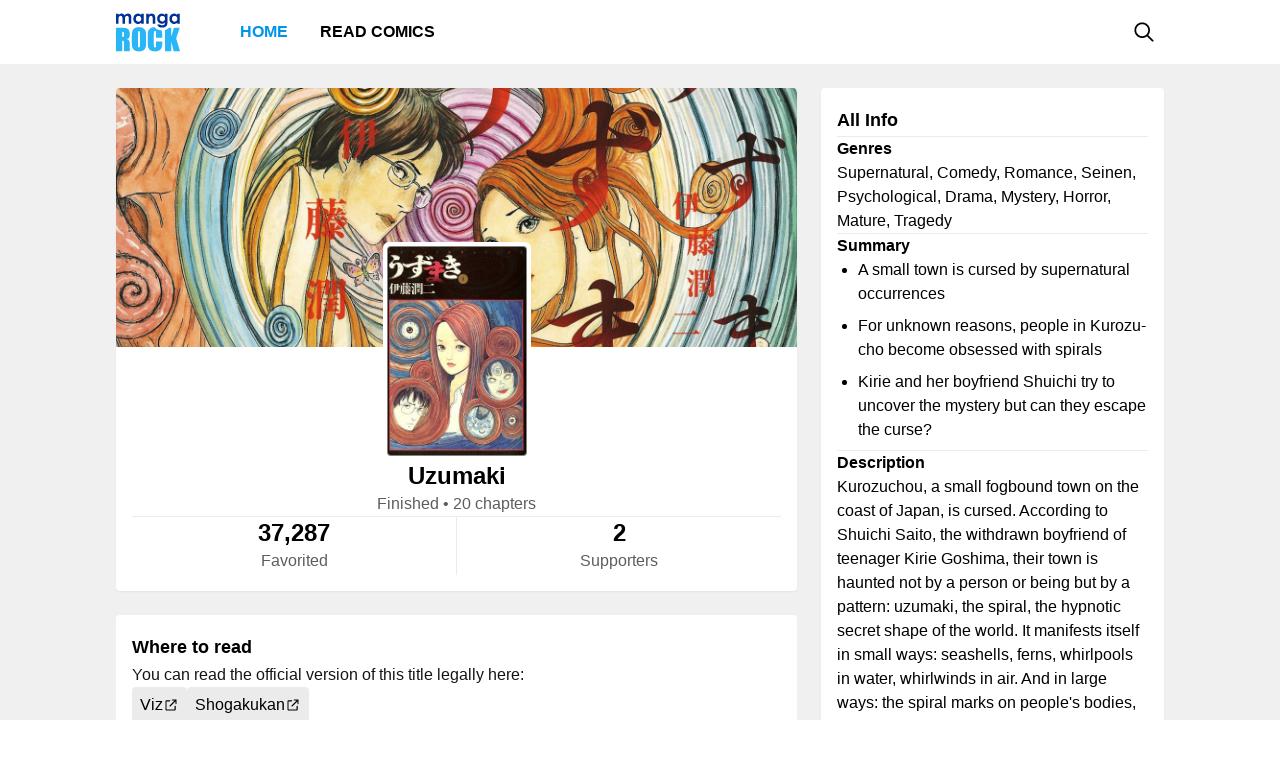

--- FILE ---
content_type: text/html; charset=utf-8
request_url: https://mangarock.com/manga/mrs-serie-267103
body_size: 18236
content:
<!DOCTYPE html><html lang="en"><head><meta charSet="utf-8"/><link rel="preload" as="image" href="https://f01.mrcdn.info/file/mrportal/h/9/1/d/iD.ljrDOIai.jpg" imageSrcSet="https://f01.mrcdn.info/file/mrportal/h/9/1/d/iD.ljrDOIai.jpg 1x, https://f01.mrcdn.info/file/mrportal/h/9/1/d/iD.ljrDOIai.jpg 1.5x, https://f01.mrcdn.info/file/mrportal/h/9/1/d/iD.ljrDOIai.jpg 2x" media="(min-width: 960.01px)"/><meta name="viewport" content="width=device-width, initial-scale=1.0, minimum-scale=1.0, maximum-scale=5.0"/><link rel="preload" as="image" href="https://f01.mrcdn.info/file/mrportal/h/9/1/d/iD.ljrDOIai.jpg" imageSrcSet="https://f01.mrcdn.info/file/mrportal/h/9/1/d/iD.ljrDOIai.jpg 1x, https://f01.mrcdn.info/file/mrportal/h/9/1/d/iD.ljrDOIai.jpg 1.5x, https://f01.mrcdn.info/file/mrportal/h/9/1/d/iD.ljrDOIai.jpg 2x" media="(max-width: 960px)"/><style>
          #__ss__desktop, #__ss__mobile {
            display: none;
            content-visibility: auto;
          }
          @media screen and (min-width: 960.01px) {
            #__ss__desktop {
              display: block;
            }
          }
          @media screen and (max-width: 960px) {
            #__ss__mobile {
              display: block;
            }
          }
        </style><title>Uzumaki | Manga Rock — Discover and read the best manga and comics</title><meta name="robots" content="index,follow,max-image-preview:large"/><meta name="description" content="Uzumaki • A small town is cursed by supernatural occurrences For unknown reasons, people in Kurozu-cho become obsessed with spirals Kirie and her boyfriend Shuichi try to uncover the mystery but can they escape the curse?"/><meta name="twitter:card" content="summary_large_image"/><meta property="og:title" content="Uzumaki | Manga Rock — Discover and read the best manga and comics"/><meta property="og:description" content="Uzumaki • A small town is cursed by supernatural occurrences For unknown reasons, people in Kurozu-cho become obsessed with spirals Kirie and her boyfriend Shuichi try to uncover the mystery but can they escape the curse?"/><meta property="og:url" content="https://mangarock.com/manga/mrs-serie-267103"/><meta property="og:type" content="article"/><meta property="article:author" content="Junji Itou"/><meta property="article:tag" content="Supernatural"/><meta property="article:tag" content="Comedy"/><meta property="article:tag" content="Romance"/><meta property="article:tag" content="Seinen"/><meta property="article:tag" content="Psychological"/><meta property="article:tag" content="Drama"/><meta property="article:tag" content="Mystery"/><meta property="article:tag" content="Horror"/><meta property="article:tag" content="Mature"/><meta property="article:tag" content="Tragedy"/><meta property="og:image" content="https://f01.mrcdn.info/file/mrportal/h/9/1/d/iD.ljrDOIai.jpg"/><meta property="og:image:alt" content="Uzumaki | Manga Rock — Discover and read the best manga and comics"/><meta property="og:image:width" content="140"/><meta property="og:image:height" content="210"/><link rel="canonical" href="https://mangarock.com/manga/mrs-serie-267103"/><meta name="twitter:site" content="@mangarock"/><meta name="twitter:title" content="Uzumaki | Manga Rock — Discover and read the best manga and comics"/><meta name="twitter:description" content="Uzumaki • A small town is cursed by supernatural occurrences For unknown reasons, people in Kurozu-cho become obsessed with spirals Kirie and her boyfriend Shuichi try to uncover the mystery but can they escape the curse?"/><meta name="twitter:url" content="https://mangarock.com/manga/mrs-serie-267103"/><meta name="twitter:image" content="https://f01.mrcdn.info/file/mrportal/h/9/1/d/iD.ljrDOIai.jpg"/><meta name="twitter:image:alt" content="Manga Rock"/><meta name="twitter:app:name:iphone" content="Manga Rock"/><meta name="twitter:app:name:ipad" content="Manga Rock"/><meta name="al:web:url" content="https://mangarock.com/manga/mrs-serie-267103"/><meta name="al:android:app_name" content="Manga Rock"/><meta name="al:web:should_fallback" content="false"/><meta name="al:ios:app_name" content="Manga Rock"/><meta name="next-head-count" content="41"/><link rel="preload" as="style" data-href="https://fonts.googleapis.com/css2?family=Inter:wght@400;500;600;700;800&amp;display=swap"/><noscript><link rel="stylesheet" type="text/css" data-href="https://fonts.googleapis.com/css2?family=Inter:wght@400;500;600;700;800&amp;display=swap"/></noscript><link rel="apple-touch-icon" sizes="57x57" href="/img/favicon/apple-icon-57x57.png"/><link rel="apple-touch-icon" sizes="60x60" href="/img/favicon/apple-icon-60x60.png"/><link rel="apple-touch-icon" sizes="72x72" href="/img/favicon/apple-icon-72x72.png"/><link rel="apple-touch-icon" sizes="76x76" href="/img/favicon/apple-icon-76x76.png"/><link rel="apple-touch-icon" sizes="114x114" href="/img/favicon/apple-icon-114x114.png"/><link rel="apple-touch-icon" sizes="120x120" href="/img/favicon/apple-icon-120x120.png"/><link rel="apple-touch-icon" sizes="144x144" href="/img/favicon/apple-icon-144x144.png"/><link rel="apple-touch-icon" sizes="152x152" href="/img/favicon/apple-icon-152x152.png"/><link rel="apple-touch-icon" sizes="180x180" href="/img/favicon/apple-icon-180x180.png"/><link rel="icon" type="image/png" sizes="192x192" href="/img/favicon/android-icon-192x192.png"/><link rel="icon" type="image/png" sizes="32x32" href="/img/favicon/favicon-32x32.png"/><link rel="icon" type="image/png" sizes="96x96" href="/img/favicon/favicon-96x96.png"/><link rel="icon" type="image/png" sizes="16x16" href="/img/favicon/favicon-16x16.png"/><link rel="manifest" href="/img/favicon/manifest.json"/><meta name="msapplication-TileColor" content="#2196f3"/><meta name="msapplication-TileImage" content="/ms-icon-144x144.png"/><meta name="theme-color" content="#2196f3"/><link rel="preload" href="/_next/static/css/b71dc19916c06560.css" as="style"/><link rel="stylesheet" href="/_next/static/css/b71dc19916c06560.css" data-n-g=""/><link rel="preload" href="/_next/static/css/a87a058628844bdf.css" as="style"/><link rel="stylesheet" href="/_next/static/css/a87a058628844bdf.css" data-n-p=""/><link rel="preload" href="/_next/static/css/d75b7ffbfbf686bb.css" as="style"/><link rel="stylesheet" href="/_next/static/css/d75b7ffbfbf686bb.css" data-n-p=""/><noscript data-n-css=""></noscript><script defer="" nomodule="" src="/_next/static/chunks/polyfills-c67a75d1b6f99dc8.js"></script><script src="/_next/static/chunks/webpack-073ec41c7afa4496.js" defer=""></script><script src="/_next/static/chunks/framework-b759e809ec16812b.js" defer=""></script><script src="/_next/static/chunks/main-446aaf1a3f812b03.js" defer=""></script><script src="/_next/static/chunks/pages/_app-a80d4e049752360c.js" defer=""></script><script src="/_next/static/chunks/822-89cd829fdb7f595f.js" defer=""></script><script src="/_next/static/chunks/675-b73f41980c39ec6a.js" defer=""></script><script src="/_next/static/chunks/316-585f7778fca79d52.js" defer=""></script><script src="/_next/static/chunks/206-222d84563c27d8ed.js" defer=""></script><script src="/_next/static/chunks/117-591b9a987ed96803.js" defer=""></script><script src="/_next/static/chunks/601-8affee502fc0cfca.js" defer=""></script><script src="/_next/static/chunks/42-d4d7801352ef41a5.js" defer=""></script><script src="/_next/static/chunks/702-8fa0cc2deb441618.js" defer=""></script><script src="/_next/static/chunks/pages/manga/%5BtitleOID%5D-cb037aeb0ea2571a.js" defer=""></script><script src="/_next/static/c790eb15580c6550626ae1269e93afc60dfab82f/_buildManifest.js" defer=""></script><script src="/_next/static/c790eb15580c6550626ae1269e93afc60dfab82f/_ssgManifest.js" defer=""></script></head><body><div id="__next"><div id="__ss__desktop"><div id="uui-kit-provider" data-theme="light" data-uui-kit-size="desktop"><div class="MRLayout_root__6crjv"><div class="MRTopBar_wrapper__qtqLk"><header class="MRTopBar_container__Fsmmb"><div class="MRTopBar_leftSide__XOSMR"><a data-next="1" class="NextLink_defaultStyle__8K_Wq MRTopBar_logo__gAksF" href="/"><img src="/img/logo-mangarock.svg" alt="Mangarock Logo"/></a><a data-next="1" class="NextLink_defaultStyle__8K_Wq MRTopBar_web-top-bar-menu-item__BeFGO" href="/"><div class="MRTopBar_link__rtbgP typography-16-semibold MRTopBar_active__9TN0u">Home</div></a><a data-next="1" class="NextLink_defaultStyle__8K_Wq MRTopBar_web-top-bar-menu-item__BeFGO" href="https://comics.inkr.com?utm_source=mr"><div class="MRTopBar_link__rtbgP typography-16-semibold MRTopBar_in-active__yQlTr">Read Comics</div></a></div><div class="MRTopBar_rightSide__wMCw_"><button type="button" class="IconButton_root__K_NyB IconButton_root-variant-ghost__33DIk IconButton_root-size-medium__Da3Yz IconButton_root-ghost-default__jj7ex" aria-haspopup="dialog" aria-expanded="false" aria-controls="radix-:R16b6:" data-state="closed" role="button"><div class="IconButton_icon-container-size-medium__NVjBN"><div class="Icon_root__e1MzF Icon_regular-magnifying-glass__3YQRt"></div></div></button></div></header></div><main class="MRLayout_main__uiMzx"><div class="TitleInfoPage_container__r0p2X"><div class="TitleInfoPage_summary__UwYm6"><div class="SummaryInfo_summaryinfoParent__LtObh"><div class="SummaryInfo_summaryinfo__RiSwV elevation-z1"><img class="SummaryInfo_coverIcon__QQJtb" alt="Uzumaki" src="https://f01.mrcdn.info/file/mrportal/i/6/j/h/b3.daKa96G.jpg"/><div class="SummaryInfo_information__sP1Zv"><div class="SummaryInfo_thumbnail__yciaO"><div class="ImageFixedAspectRatio_root__SNKV2 PortraitTitleThumbnail_root__ze2Vo PortraitTitleThumbnail_hoverable__7KCTX thumbnail-border thumbnail-border-radius SummaryInfo_imgThumbnail____csW" style="width:140px;height:210px;color:#ffffff;background-color:#8c8c8c"><picture style="width:140px;height:210px"><source srcSet="https://f01.mrcdn.info/file/mrportal/h/9/1/d/iD.ljrDOIai.jpg 1x, https://f01.mrcdn.info/file/mrportal/h/9/1/d/iD.ljrDOIai.jpg 1.5x, https://f01.mrcdn.info/file/mrportal/h/9/1/d/iD.ljrDOIai.jpg 2x" media="(min-width: 960.01px)"/><img class="ImageFixedAspectRatio_image__YEVYn" fetchpriority="high" src="/_next/static/media/1px.c1358169.png" alt="Uzumaki" width="140" height="210"/></picture></div></div><div class="SummaryInfo_box__CmEhU"><div class="SummaryInfo_box1__AxMlv"><h1 class="SummaryInfo_titlename__mIO_h typography-24-semibold">Uzumaki</h1><div class="SummaryInfo_metadata__Mhy3S typography-body-regular">Finished<!-- --> • <!-- -->20 chapters</div></div><div class="HDivider_root__GQQDP"><div class="HDivider_line__SlZs_"></div></div><div class="SummaryInfo_stat__PK50K"><div class="SummaryInfo_box2__UifSH"><div class="SummaryInfo_titlename__mIO_h typography-24-semibold">37,287</div><div class="SummaryInfo_metadata__Mhy3S typography-body-regular">Favorited</div></div><div class="VDivider_root__xkMki SummaryInfo_vdDivider__zi1OO"><div class="VDivider_line__kdb90"></div></div><div class="SummaryInfo_box2__UifSH"><div class="SummaryInfo_titlename__mIO_h typography-24-semibold">2</div><div class="SummaryInfo_metadata__Mhy3S typography-body-regular">Supporters</div></div></div></div></div></div></div></div><div class="TitleInfoPage_titleInfo__IfBg6"><div class="TitleAllInfo_titleallinfoParent__8Q6aa"><div class="TitleAllInfo_titleallinfo__hjuC8 elevation-z1"><div class="TitleAllInfo_sectionheadinglable__LTQGg"><div class="TitleAllInfo_text__VnOR6 typography-18-semibold">All Info</div></div><div class="HDivider_root__GQQDP"><div class="HDivider_line__SlZs_"></div></div><div class="TitleAllInfo_box__dKIUl"><div class="TitleAllInfo_title__fEgrO typography-16-semibold">Genres</div><div class="TitleAllInfo_subtext__hy8Cp typography-body-regular">Supernatural, Comedy, Romance, Seinen, Psychological, Drama, Mystery, Horror, Mature, Tragedy</div></div><div class="HDivider_root__GQQDP"><div class="HDivider_line__SlZs_"></div></div><div class="TitleAllInfo_box__dKIUl"><div class="TitleAllInfo_title__fEgrO typography-16-semibold">Summary</div><div class="TitleAllInfo_subtext1__ZExZP typography-body-regular"><ul class="TitleAllInfo_leiKeIsANoodleShopDelive__c8AiS"><li class="TitleAllInfo_leiKeIs__9_vkI">A small town is cursed by supernatural occurrences</li><li class="TitleAllInfo_leiKeIs__9_vkI">For unknown reasons, people in Kurozu-cho become obsessed with spirals</li><li class="TitleAllInfo_leiKeIs__9_vkI">Kirie and her boyfriend Shuichi try to uncover the mystery but can they escape the curse?</li></ul></div></div><div class="HDivider_root__GQQDP"><div class="HDivider_line__SlZs_"></div></div><div class="TitleAllInfo_box__dKIUl"><div class="TitleAllInfo_title__fEgrO typography-16-semibold">Description</div><div class="TitleAllInfo_subtext__hy8Cp typography-body-regular">Kurozuchou, a small fogbound town on the coast of Japan, is cursed. According to Shuichi Saito, the withdrawn boyfriend of teenager Kirie Goshima, their town is haunted not by a person or being but by a pattern: uzumaki, the spiral, the hypnotic secret shape of the world. It manifests itself in small ways: seashells, ferns, whirlpools in water, whirlwinds in air. And in large ways: the spiral marks on people&#x27;s bodies, the insane obsessions of Shuichi&#x27;s father, the voice from the cochlea in your inner ear. As the madness spreads, the inhabitants of Kurouzu-cho are pulled ever deeper, as if into a whirlpool from which there is no return...</div></div><div class="HDivider_root__GQQDP"><div class="HDivider_line__SlZs_"></div></div><div class="TitleAllInfo_box__dKIUl"><div class="TitleAllInfo_title__fEgrO typography-16-semibold">Authors</div><div class="TitleAllInfo_authorlist__inbsi"><div class="CreditItem_root__57wvs"><div class="CreditItem_container__QdiwG"><div class="Avatar_root__Y87y8 Avatar_avatar-size-medium__YBDAj"><div class="Avatar_image__Yuqa4 Avatar_image-avatar-size-medium__hFbFs"><span class="AvatarImage_root__HUaxJ AvatarImage_avatar-size-medium__s_NYo" style="background-color:hsl(207, 47%, 47%)"></span></div></div><div class="CreditItem_info-group__cMn0r"><a data-next="1" class="NextLink_defaultStyle__8K_Wq Button_root__UD81Q Button_root-variant-link__IH2F9 Button_root-size-medium__i5cjR typography-16-medium Button_root-link-default__iIfdF CreditItem_button__uw0Gl" href="/author/mrs-author-329369"><span>Junji Itou</span></a><div class="CreditItem_sub-info__lb0ez typography-body-regular"><div>art</div><div>•</div><div>story</div></div></div></div></div></div></div><div class="HDivider_root__GQQDP"><div class="HDivider_line__SlZs_"></div></div><div class="TitleAllInfo_box__dKIUl"><div class="TitleAllInfo_title__fEgrO typography-16-semibold">Characters</div><div class="TitleAllInfo_characterList__9bUE1"><div class="CreditItem_root__57wvs"><div class="CreditItem_container__QdiwG"><div class="Avatar_root__Y87y8 Avatar_avatar-size-medium__YBDAj"><div class="Avatar_image__Yuqa4 Avatar_image-avatar-size-medium__hFbFs"><span class="AvatarImage_root__HUaxJ AvatarImage_avatar-size-medium__s_NYo" style="background-color:hsl(136, 56%, 56%)"></span></div></div><div class="CreditItem_info-group__cMn0r"><a data-next="1" class="NextLink_defaultStyle__8K_Wq Button_root__UD81Q Button_root-variant-link__IH2F9 Button_root-size-medium__i5cjR typography-16-medium Button_root-link-default__iIfdF CreditItem_button__uw0Gl" href="/character/mrs-character-350873"><span>Shuichi Saito</span></a><div class="CreditItem_sub-info__lb0ez typography-body-regular"><div>main</div></div></div></div></div><div class="CreditItem_root__57wvs"><div class="CreditItem_container__QdiwG"><div class="Avatar_root__Y87y8 Avatar_avatar-size-medium__YBDAj"><div class="Avatar_image__Yuqa4 Avatar_image-avatar-size-medium__hFbFs"><span class="AvatarImage_root__HUaxJ AvatarImage_avatar-size-medium__s_NYo" style="background-color:hsl(236, 56%, 56%)"></span></div></div><div class="CreditItem_info-group__cMn0r"><a data-next="1" class="NextLink_defaultStyle__8K_Wq Button_root__UD81Q Button_root-variant-link__IH2F9 Button_root-size-medium__i5cjR typography-16-medium Button_root-link-default__iIfdF CreditItem_button__uw0Gl" href="/character/mrs-character-350874"><span>Kirie Goshima</span></a><div class="CreditItem_sub-info__lb0ez typography-body-regular"><div>main</div></div></div></div></div><div class="CreditItem_root__57wvs"><div class="CreditItem_container__QdiwG"><div class="Avatar_root__Y87y8 Avatar_avatar-size-medium__YBDAj"><div class="Avatar_image__Yuqa4 Avatar_image-avatar-size-medium__hFbFs"><span class="AvatarImage_root__HUaxJ AvatarImage_avatar-size-medium__s_NYo" style="background-color:hsl(354, 54%, 54%)"></span></div></div><div class="CreditItem_info-group__cMn0r"><a data-next="1" class="NextLink_defaultStyle__8K_Wq Button_root__UD81Q Button_root-variant-link__IH2F9 Button_root-size-medium__i5cjR typography-16-medium Button_root-link-default__iIfdF CreditItem_button__uw0Gl" href="/character/mrs-character-350875"><span>Chie Maruyama</span></a><div class="CreditItem_sub-info__lb0ez typography-body-regular"><div>support</div></div></div></div></div><div class="CreditItem_root__57wvs"><div class="CreditItem_container__QdiwG"><div class="Avatar_root__Y87y8 Avatar_avatar-size-medium__YBDAj"><div class="Avatar_image__Yuqa4 Avatar_image-avatar-size-medium__hFbFs"><span class="AvatarImage_root__HUaxJ AvatarImage_avatar-size-medium__s_NYo" style="background-color:hsl(290, 50%, 50%)"></span></div></div><div class="CreditItem_info-group__cMn0r"><a data-next="1" class="NextLink_defaultStyle__8K_Wq Button_root__UD81Q Button_root-variant-link__IH2F9 Button_root-size-medium__i5cjR typography-16-medium Button_root-link-default__iIfdF CreditItem_button__uw0Gl" href="/character/mrs-character-350876"><span>Azami Kurotani</span></a><div class="CreditItem_sub-info__lb0ez typography-body-regular"><div>support</div></div></div></div></div><div class="CreditItem_root__57wvs"><div class="CreditItem_container__QdiwG"><div class="Avatar_root__Y87y8 Avatar_avatar-size-medium__YBDAj"><div class="Avatar_image__Yuqa4 Avatar_image-avatar-size-medium__hFbFs"><span class="AvatarImage_root__HUaxJ AvatarImage_avatar-size-medium__s_NYo" style="background-color:hsl(316, 56%, 56%)"></span></div></div><div class="CreditItem_info-group__cMn0r"><a data-next="1" class="NextLink_defaultStyle__8K_Wq Button_root__UD81Q Button_root-variant-link__IH2F9 Button_root-size-medium__i5cjR typography-16-medium Button_root-link-default__iIfdF CreditItem_button__uw0Gl" href="/character/mrs-character-350877"><span>Mitsuru Yamaguchi</span></a><div class="CreditItem_sub-info__lb0ez typography-body-regular"><div>support</div></div></div></div></div></div></div><div class="HDivider_root__GQQDP"><div class="HDivider_line__SlZs_"></div></div><div class="TitleAllInfo_box__dKIUl"><div class="TitleAllInfo_title__fEgrO typography-16-semibold">Other Facts</div><div class="TitleAllInfo_otherfactlisting__PjvzK"><div class="OtherFactItem_root__iHNQv typography-body-regular"><div class="OtherFactItem_container__VPkau OtherFactItem_desktop__e3150"><div class="OtherFactItem_label__UP_N8 OtherFactItem_desktop__e3150">Published</div><div class="OtherFactItem_value__wveWz OtherFactItem_desktop__e3150">Jan 12, 1998 to Aug 30, 1999</div></div></div><div class="OtherFactItem_root__iHNQv typography-body-regular"><div class="OtherFactItem_container__VPkau OtherFactItem_desktop__e3150"><div class="OtherFactItem_label__UP_N8 OtherFactItem_desktop__e3150">Serialization</div><div class="OtherFactItem_value__wveWz OtherFactItem_desktop__e3150">Big Comic Spirits</div></div></div></div></div></div></div></div><div class="TitleInfoPage_whenToRead__keaag"><div class="WhereToRead_wheretoreadnotAvalableOnIn__zIX_C"><div class="WhereToRead_box__v8H3e"><div class="WhereToRead_sectionheadinglable__yDjgN"><div class="WhereToRead_text__iJyUj typography-18-semibold">Where to read</div></div><div class="WhereToRead_youCanReadTheOfficialVers__WebYC typography-body-regular">You can read the official version of this title legally here:</div></div><div class="WhereToRead_inkrprovider__5V9u6"><div class="WhereToRead_box2__Xjgsu"><a target="_blank" class="WhereToRead_anchor__znsAW" href="https://www.viz.com/" rel="noreferrer"><div class="Tag_root__bxI0a Tag_tag-container-size-large__1kGSN Tag_tag-subtle__DfOTs WhereToRead_tagProvider__CyOGv typography-16-medium"><div class="Tag_label__nV_Ja">Viz</div><div class="Tag_icon__yCJ9V Tag_tag-icon-container-size-large__lsZcB"><div class="Icon_root__e1MzF Icon_regular-arrow-up-right-from-square__erXcs"></div></div></div></a><a target="_blank" class="WhereToRead_anchor__znsAW" href="https://www.shogakukan.co.jp/" rel="noreferrer"><div class="Tag_root__bxI0a Tag_tag-container-size-large__1kGSN Tag_tag-subtle__DfOTs WhereToRead_tagProvider__CyOGv typography-16-medium"><div class="Tag_label__nV_Ja">Shogakukan</div><div class="Tag_icon__yCJ9V Tag_tag-icon-container-size-large__lsZcB"><div class="Icon_root__e1MzF Icon_regular-arrow-up-right-from-square__erXcs"></div></div></div></a></div></div></div></div><div class="TitleInfoPage_bottom__xWU2W"><div class="FavoredCollections_favoredParent__0Y2Is"><div class="typography-18-semibold">Featured in Collections</div><div class="FavoredCollections_list__MdQIZ"><div class="CollectionItem_root__bvW_e FavoredCollections_collectionItem__Jqgeh"><a href="/collection/mrs-collection-100096936" class="MRLink_link__hxX_5 CollectionItem_info__kUENM"><div class="CollectionItem_title__WfphF typography-title">Junji Ito</div><div class="CollectionItem_subtext__FNQCf typography-body-regular">Inspired from a young age by his older sister&#x27;s drawing and Kazuo Umezu&#x27;s comics, Junji Ito took an interest in drawing horror comics himself. He worked as a dental technician before becoming a full-time mangaka.
Junji Ito has since been a beloved and genre-affluent author. His works tap in odd, bizarre ideas and phobias, exploiting deliciously creepy and heavily old-schooled horrors like no other. Once his book is picked up, no sleep is guaranteed even for the strongest hearts.</div></a><div class="CollectionItem_thumbnailWrapper__9sFdP"><a data-next="1" class="NextLink_defaultStyle__8K_Wq ThumbnailSectionItem_root__BmyIJ" href="/manga/mrs-serie-91520"><div class="ThumbnailSectionItem_thumbnail__9EbtO"><div class="ImageFixedAspectRatio_root__SNKV2 PortraitTitleThumbnail_root__ze2Vo PortraitTitleThumbnail_hoverable__7KCTX thumbnail-border thumbnail-border-radius" style="width:100px;height:150px;color:#ffffff;background-color:#8c8c8c"><picture style="width:100px;height:150px"><source srcSet="https://i1.inkr.com/v/portal/6533fca9fe041ab728fa64c325b852d5_91520_thumbnail.png/100.webp 1x, https://i1.inkr.com/v/portal/6533fca9fe041ab728fa64c325b852d5_91520_thumbnail.png/150.webp 1.5x, https://i1.inkr.com/v/portal/6533fca9fe041ab728fa64c325b852d5_91520_thumbnail.png/200.webp 2x" media="(min-width: 960.01px)"/><img class="ImageFixedAspectRatio_image__YEVYn" fetchpriority="auto" src="/_next/static/media/1px.c1358169.png" alt="img" width="100" height="150"/></picture></div></div></a><a data-next="1" class="NextLink_defaultStyle__8K_Wq ThumbnailSectionItem_root__BmyIJ" href="/manga/mrs-serie-121105"><div class="ThumbnailSectionItem_thumbnail__9EbtO"><div class="ImageFixedAspectRatio_root__SNKV2 PortraitTitleThumbnail_root__ze2Vo PortraitTitleThumbnail_hoverable__7KCTX thumbnail-border thumbnail-border-radius" style="width:100px;height:150px;color:#ffffff;background-color:#8c8c8c"><picture style="width:100px;height:150px"><source srcSet="https://i1.inkr.com/v/portal/a103ba9e220d543d3f8be54021f48181_121105_thumbnail.jpg/100.webp 1x, https://i1.inkr.com/v/portal/a103ba9e220d543d3f8be54021f48181_121105_thumbnail.jpg/150.webp 1.5x, https://i1.inkr.com/v/portal/a103ba9e220d543d3f8be54021f48181_121105_thumbnail.jpg/200.webp 2x" media="(min-width: 960.01px)"/><img class="ImageFixedAspectRatio_image__YEVYn" fetchpriority="auto" src="/_next/static/media/1px.c1358169.png" alt="img" width="100" height="150"/></picture></div></div></a><a data-next="1" class="NextLink_defaultStyle__8K_Wq ThumbnailSectionItem_root__BmyIJ" href="/manga/mrs-serie-278094"><div class="ThumbnailSectionItem_thumbnail__9EbtO"><div class="ImageFixedAspectRatio_root__SNKV2 PortraitTitleThumbnail_root__ze2Vo PortraitTitleThumbnail_hoverable__7KCTX thumbnail-border thumbnail-border-radius" style="width:100px;height:150px;color:#ffffff;background-color:#8c8c8c"><picture style="width:100px;height:150px"><source srcSet="https://i1.inkr.com/v/portal/053a75c7b5afd9eead78e4b5e08482c5_278094_thumbnail.jpg/100.webp 1x, https://i1.inkr.com/v/portal/053a75c7b5afd9eead78e4b5e08482c5_278094_thumbnail.jpg/150.webp 1.5x, https://i1.inkr.com/v/portal/053a75c7b5afd9eead78e4b5e08482c5_278094_thumbnail.jpg/200.webp 2x" media="(min-width: 960.01px)"/><img class="ImageFixedAspectRatio_image__YEVYn" fetchpriority="auto" src="/_next/static/media/1px.c1358169.png" alt="img" width="100" height="150"/></picture></div></div></a><a data-next="1" class="NextLink_defaultStyle__8K_Wq ThumbnailSectionItem_root__BmyIJ" href="/manga/mrs-serie-224539"><div class="ThumbnailSectionItem_thumbnail__9EbtO"><div class="ImageFixedAspectRatio_root__SNKV2 PortraitTitleThumbnail_root__ze2Vo PortraitTitleThumbnail_hoverable__7KCTX thumbnail-border thumbnail-border-radius" style="width:100px;height:150px;color:#ffffff;background-color:#8c8c8c"><picture style="width:100px;height:150px"><source srcSet="https://i1.inkr.com/v/portal/2e8a60438e8e3edb6f8f31fb1b8658a6_224539_thumbnail.jpg/100.webp 1x, https://i1.inkr.com/v/portal/2e8a60438e8e3edb6f8f31fb1b8658a6_224539_thumbnail.jpg/150.webp 1.5x, https://i1.inkr.com/v/portal/2e8a60438e8e3edb6f8f31fb1b8658a6_224539_thumbnail.jpg/200.webp 2x" media="(min-width: 960.01px)"/><img class="ImageFixedAspectRatio_image__YEVYn" fetchpriority="auto" src="/_next/static/media/1px.c1358169.png" alt="img" width="100" height="150"/></picture></div></div></a><a data-next="1" class="NextLink_defaultStyle__8K_Wq ThumbnailSectionItem_root__BmyIJ" href="/manga/mrs-serie-29525"><div class="ThumbnailSectionItem_thumbnail__9EbtO"><div class="ImageFixedAspectRatio_root__SNKV2 PortraitTitleThumbnail_root__ze2Vo PortraitTitleThumbnail_hoverable__7KCTX thumbnail-border thumbnail-border-radius" style="width:100px;height:150px;color:#ffffff;background-color:#8c8c8c"><picture style="width:100px;height:150px"><source srcSet="https://i1.inkr.com/v/portal/6f7ac4e1f97da88e72318155f46c3bcd_29525_thumbnail.jpg/100.webp 1x, https://i1.inkr.com/v/portal/6f7ac4e1f97da88e72318155f46c3bcd_29525_thumbnail.jpg/150.webp 1.5x, https://i1.inkr.com/v/portal/6f7ac4e1f97da88e72318155f46c3bcd_29525_thumbnail.jpg/200.webp 2x" media="(min-width: 960.01px)"/><img class="ImageFixedAspectRatio_image__YEVYn" fetchpriority="auto" src="/_next/static/media/1px.c1358169.png" alt="img" width="100" height="150"/></picture></div></div></a><a data-next="1" class="NextLink_defaultStyle__8K_Wq ThumbnailSectionItem_root__BmyIJ" href="/manga/mrs-serie-110942"><div class="ThumbnailSectionItem_thumbnail__9EbtO"><div class="ImageFixedAspectRatio_root__SNKV2 PortraitTitleThumbnail_root__ze2Vo PortraitTitleThumbnail_hoverable__7KCTX thumbnail-border thumbnail-border-radius" style="width:100px;height:150px;color:#ffffff;background-color:#8c8c8c"><picture style="width:100px;height:150px"><source srcSet="https://i1.inkr.com/v/portal/6a488c9ce739df82bfbe41a0c34c9fa2_110942_thumbnail.jpg/100.webp 1x, https://i1.inkr.com/v/portal/6a488c9ce739df82bfbe41a0c34c9fa2_110942_thumbnail.jpg/150.webp 1.5x, https://i1.inkr.com/v/portal/6a488c9ce739df82bfbe41a0c34c9fa2_110942_thumbnail.jpg/200.webp 2x" media="(min-width: 960.01px)"/><img class="ImageFixedAspectRatio_image__YEVYn" fetchpriority="auto" src="/_next/static/media/1px.c1358169.png" alt="img" width="100" height="150"/></picture></div></div></a><a data-next="1" class="NextLink_defaultStyle__8K_Wq ThumbnailSectionItem_root__BmyIJ" href="/manga/mrs-serie-281041"><div class="ThumbnailSectionItem_thumbnail__9EbtO"><div class="ImageFixedAspectRatio_root__SNKV2 PortraitTitleThumbnail_root__ze2Vo PortraitTitleThumbnail_hoverable__7KCTX thumbnail-border thumbnail-border-radius" style="width:100px;height:150px;color:#ffffff;background-color:#8c8c8c"><picture style="width:100px;height:150px"><source srcSet="https://i1.inkr.com/v/portal/28e46ac8a9e1ab1ae0bacf35c688b81b_281041_thumbnail.jpg/100.webp 1x, https://i1.inkr.com/v/portal/28e46ac8a9e1ab1ae0bacf35c688b81b_281041_thumbnail.jpg/150.webp 1.5x, https://i1.inkr.com/v/portal/28e46ac8a9e1ab1ae0bacf35c688b81b_281041_thumbnail.jpg/200.webp 2x" media="(min-width: 960.01px)"/><img class="ImageFixedAspectRatio_image__YEVYn" fetchpriority="auto" src="/_next/static/media/1px.c1358169.png" alt="img" width="100" height="150"/></picture></div></div></a><a data-next="1" class="NextLink_defaultStyle__8K_Wq ThumbnailSectionItem_root__BmyIJ" href="/manga/mrs-serie-267103"><div class="ThumbnailSectionItem_thumbnail__9EbtO"><div class="ImageFixedAspectRatio_root__SNKV2 PortraitTitleThumbnail_root__ze2Vo PortraitTitleThumbnail_hoverable__7KCTX thumbnail-border thumbnail-border-radius" style="width:100px;height:150px;color:#ffffff;background-color:#8c8c8c"><picture style="width:100px;height:150px"><source srcSet="https://f01.mrcdn.info/file/mrportal/h/9/1/d/iD.ljrDOIai.jpg 1x, https://f01.mrcdn.info/file/mrportal/h/9/1/d/iD.ljrDOIai.jpg 1.5x, https://f01.mrcdn.info/file/mrportal/h/9/1/d/iD.ljrDOIai.jpg 2x" media="(min-width: 960.01px)"/><img class="ImageFixedAspectRatio_image__YEVYn" fetchpriority="auto" src="/_next/static/media/1px.c1358169.png" alt="img" width="100" height="150"/></picture></div></div></a><a data-next="1" class="NextLink_defaultStyle__8K_Wq ThumbnailSectionItem_root__BmyIJ" href="/manga/mrs-serie-159230"><div class="ThumbnailSectionItem_thumbnail__9EbtO"><div class="ImageFixedAspectRatio_root__SNKV2 PortraitTitleThumbnail_root__ze2Vo PortraitTitleThumbnail_hoverable__7KCTX thumbnail-border thumbnail-border-radius" style="width:100px;height:150px;color:#ffffff;background-color:#8c8c8c"><picture style="width:100px;height:150px"><source srcSet="https://i1.inkr.com/v/portal/16fb973497d80daf1148ba240a7d98d1_159230_Thumbnail.jpg/100.webp 1x, https://i1.inkr.com/v/portal/16fb973497d80daf1148ba240a7d98d1_159230_Thumbnail.jpg/150.webp 1.5x, https://i1.inkr.com/v/portal/16fb973497d80daf1148ba240a7d98d1_159230_Thumbnail.jpg/200.webp 2x" media="(min-width: 960.01px)"/><img class="ImageFixedAspectRatio_image__YEVYn" fetchpriority="auto" src="/_next/static/media/1px.c1358169.png" alt="img" width="100" height="150"/></picture></div></div></a><a data-next="1" class="NextLink_defaultStyle__8K_Wq ThumbnailSectionItem_root__BmyIJ" href="/manga/mrs-serie-163682"><div class="ThumbnailSectionItem_thumbnail__9EbtO"><div class="ImageFixedAspectRatio_root__SNKV2 PortraitTitleThumbnail_root__ze2Vo PortraitTitleThumbnail_hoverable__7KCTX thumbnail-border thumbnail-border-radius" style="width:100px;height:150px;color:#ffffff;background-color:#8c8c8c"><picture style="width:100px;height:150px"><source srcSet="https://f01.mrcdn.info/file/mrportal/h/6/m/5/ph.9Wc9X7QI.jpg 1x, https://f01.mrcdn.info/file/mrportal/h/6/m/5/ph.9Wc9X7QI.jpg 1.5x, https://f01.mrcdn.info/file/mrportal/h/6/m/5/ph.9Wc9X7QI.jpg 2x" media="(min-width: 960.01px)"/><img class="ImageFixedAspectRatio_image__YEVYn" fetchpriority="auto" src="/_next/static/media/1px.c1358169.png" alt="img" width="100" height="150"/></picture></div></div></a></div><a data-next="1" class="NextLink_defaultStyle__8K_Wq Button_root__UD81Q Button_root-size-medium__i5cjR typography-16-medium Button_root-outline-default__NPNv9 CollectionItem_seeAllBtn__hAto7" href="/collection/mrs-collection-100096936"><span>See all 10 titles</span></a></div><div class="CollectionItem_root__bvW_e FavoredCollections_collectionItem__Jqgeh"><a href="/collection/mrs-collection-100097721" class="MRLink_link__hxX_5 CollectionItem_info__kUENM"><div class="CollectionItem_title__WfphF typography-title">Horror Perfect For Halloween</div><div class="CollectionItem_subtext__FNQCf typography-body-regular">Rich mythology combined with distinct cultural anxieties have resulted in some of the best haunting stories ever produced. Bloody, twisted tales, insane macabre and gruesome murders - they are all here for you to enjoy Halloween night. Make sure to wrap yourself tight in the blanket before boarding on this collection.</div></a><div class="CollectionItem_thumbnailWrapper__9sFdP"><a data-next="1" class="NextLink_defaultStyle__8K_Wq ThumbnailSectionItem_root__BmyIJ" href="/manga/mrs-serie-142238"><div class="ThumbnailSectionItem_thumbnail__9EbtO"><div class="ImageFixedAspectRatio_root__SNKV2 PortraitTitleThumbnail_root__ze2Vo PortraitTitleThumbnail_hoverable__7KCTX thumbnail-border thumbnail-border-radius" style="width:100px;height:150px;color:#ffffff;background-color:#8c8c8c"><picture style="width:100px;height:150px"><source srcSet="https://f01.mrcdn.info/file/mrportal/j/1/q/h/Ka.8lqooDLd.jpg 1x, https://f01.mrcdn.info/file/mrportal/j/1/q/h/Ka.8lqooDLd.jpg 1.5x, https://f01.mrcdn.info/file/mrportal/j/1/q/h/Ka.8lqooDLd.jpg 2x" media="(min-width: 960.01px)"/><img class="ImageFixedAspectRatio_image__YEVYn" fetchpriority="auto" src="/_next/static/media/1px.c1358169.png" alt="img" width="100" height="150"/></picture></div></div></a><a data-next="1" class="NextLink_defaultStyle__8K_Wq ThumbnailSectionItem_root__BmyIJ" href="/manga/mrs-serie-103164"><div class="ThumbnailSectionItem_thumbnail__9EbtO"><div class="ImageFixedAspectRatio_root__SNKV2 PortraitTitleThumbnail_root__ze2Vo PortraitTitleThumbnail_hoverable__7KCTX thumbnail-border thumbnail-border-radius" style="width:100px;height:150px;color:#ffffff;background-color:#8c8c8c"><picture style="width:100px;height:150px"><source srcSet="https://i1.inkr.com/v/portal/45a499bc94945db607712482d9a863aa_103164.png/100.webp 1x, https://i1.inkr.com/v/portal/45a499bc94945db607712482d9a863aa_103164.png/150.webp 1.5x, https://i1.inkr.com/v/portal/45a499bc94945db607712482d9a863aa_103164.png/200.webp 2x" media="(min-width: 960.01px)"/><img class="ImageFixedAspectRatio_image__YEVYn" fetchpriority="auto" src="/_next/static/media/1px.c1358169.png" alt="img" width="100" height="150"/></picture></div></div></a><a data-next="1" class="NextLink_defaultStyle__8K_Wq ThumbnailSectionItem_root__BmyIJ" href="/manga/mrs-serie-121574"><div class="ThumbnailSectionItem_thumbnail__9EbtO"><div class="ImageFixedAspectRatio_root__SNKV2 PortraitTitleThumbnail_root__ze2Vo PortraitTitleThumbnail_hoverable__7KCTX thumbnail-border thumbnail-border-radius" style="width:100px;height:150px;color:#ffffff;background-color:#8c8c8c"><picture style="width:100px;height:150px"><source srcSet="https://i1.inkr.com/v/portal/8bd39e7e49c6d3e85dd53221e4e46694_121574_Thumbnail.jpg/100.webp 1x, https://i1.inkr.com/v/portal/8bd39e7e49c6d3e85dd53221e4e46694_121574_Thumbnail.jpg/150.webp 1.5x, https://i1.inkr.com/v/portal/8bd39e7e49c6d3e85dd53221e4e46694_121574_Thumbnail.jpg/200.webp 2x" media="(min-width: 960.01px)"/><img class="ImageFixedAspectRatio_image__YEVYn" fetchpriority="auto" src="/_next/static/media/1px.c1358169.png" alt="img" width="100" height="150"/></picture></div></div></a><a data-next="1" class="NextLink_defaultStyle__8K_Wq ThumbnailSectionItem_root__BmyIJ" href="/manga/mrs-serie-91520"><div class="ThumbnailSectionItem_thumbnail__9EbtO"><div class="ImageFixedAspectRatio_root__SNKV2 PortraitTitleThumbnail_root__ze2Vo PortraitTitleThumbnail_hoverable__7KCTX thumbnail-border thumbnail-border-radius" style="width:100px;height:150px;color:#ffffff;background-color:#8c8c8c"><picture style="width:100px;height:150px"><source srcSet="https://i1.inkr.com/v/portal/6533fca9fe041ab728fa64c325b852d5_91520_thumbnail.png/100.webp 1x, https://i1.inkr.com/v/portal/6533fca9fe041ab728fa64c325b852d5_91520_thumbnail.png/150.webp 1.5x, https://i1.inkr.com/v/portal/6533fca9fe041ab728fa64c325b852d5_91520_thumbnail.png/200.webp 2x" media="(min-width: 960.01px)"/><img class="ImageFixedAspectRatio_image__YEVYn" fetchpriority="auto" src="/_next/static/media/1px.c1358169.png" alt="img" width="100" height="150"/></picture></div></div></a><a data-next="1" class="NextLink_defaultStyle__8K_Wq ThumbnailSectionItem_root__BmyIJ" href="/manga/mrs-serie-100084031"><div class="ThumbnailSectionItem_thumbnail__9EbtO"><div class="ImageFixedAspectRatio_root__SNKV2 PortraitTitleThumbnail_root__ze2Vo PortraitTitleThumbnail_hoverable__7KCTX thumbnail-border thumbnail-border-radius" style="width:100px;height:150px;color:#ffffff;background-color:#8c8c8c"><picture style="width:100px;height:150px"><source srcSet="https://f01.mrcdn.info/file/mrportal/h/9/i/4/rN.1ETeQwPX.jpg 1x, https://f01.mrcdn.info/file/mrportal/h/9/i/4/rN.1ETeQwPX.jpg 1.5x, https://f01.mrcdn.info/file/mrportal/h/9/i/4/rN.1ETeQwPX.jpg 2x" media="(min-width: 960.01px)"/><img class="ImageFixedAspectRatio_image__YEVYn" fetchpriority="auto" src="/_next/static/media/1px.c1358169.png" alt="img" width="100" height="150"/></picture></div></div></a><a data-next="1" class="NextLink_defaultStyle__8K_Wq ThumbnailSectionItem_root__BmyIJ" href="/manga/mrs-serie-288420"><div class="ThumbnailSectionItem_thumbnail__9EbtO"><div class="ImageFixedAspectRatio_root__SNKV2 PortraitTitleThumbnail_root__ze2Vo PortraitTitleThumbnail_hoverable__7KCTX thumbnail-border thumbnail-border-radius" style="width:100px;height:150px;color:#ffffff;background-color:#8c8c8c"><picture style="width:100px;height:150px"><source srcSet="https://i1.inkr.com/v/portal/9ffa7b2928b12b18f674d47c3f166bcf_288420_thumbnail.jpg/100.webp 1x, https://i1.inkr.com/v/portal/9ffa7b2928b12b18f674d47c3f166bcf_288420_thumbnail.jpg/150.webp 1.5x, https://i1.inkr.com/v/portal/9ffa7b2928b12b18f674d47c3f166bcf_288420_thumbnail.jpg/200.webp 2x" media="(min-width: 960.01px)"/><img class="ImageFixedAspectRatio_image__YEVYn" fetchpriority="auto" src="/_next/static/media/1px.c1358169.png" alt="img" width="100" height="150"/></picture></div></div></a><a data-next="1" class="NextLink_defaultStyle__8K_Wq ThumbnailSectionItem_root__BmyIJ" href="/manga/mrs-serie-61988"><div class="ThumbnailSectionItem_thumbnail__9EbtO"><div class="ImageFixedAspectRatio_root__SNKV2 PortraitTitleThumbnail_root__ze2Vo PortraitTitleThumbnail_hoverable__7KCTX thumbnail-border thumbnail-border-radius" style="width:100px;height:150px;color:#ffffff;background-color:#8c8c8c"><picture style="width:100px;height:150px"><source srcSet="https://f01.mrcdn.info/file/mrportal/h/7/6/h/DF.liq90IZh.png 1x, https://f01.mrcdn.info/file/mrportal/h/7/6/h/DF.liq90IZh.png 1.5x, https://f01.mrcdn.info/file/mrportal/h/7/6/h/DF.liq90IZh.png 2x" media="(min-width: 960.01px)"/><img class="ImageFixedAspectRatio_image__YEVYn" fetchpriority="auto" src="/_next/static/media/1px.c1358169.png" alt="img" width="100" height="150"/></picture></div></div></a><a data-next="1" class="NextLink_defaultStyle__8K_Wq ThumbnailSectionItem_root__BmyIJ" href="/manga/mrs-serie-267103"><div class="ThumbnailSectionItem_thumbnail__9EbtO"><div class="ImageFixedAspectRatio_root__SNKV2 PortraitTitleThumbnail_root__ze2Vo PortraitTitleThumbnail_hoverable__7KCTX thumbnail-border thumbnail-border-radius" style="width:100px;height:150px;color:#ffffff;background-color:#8c8c8c"><picture style="width:100px;height:150px"><source srcSet="https://f01.mrcdn.info/file/mrportal/h/9/1/d/iD.ljrDOIai.jpg 1x, https://f01.mrcdn.info/file/mrportal/h/9/1/d/iD.ljrDOIai.jpg 1.5x, https://f01.mrcdn.info/file/mrportal/h/9/1/d/iD.ljrDOIai.jpg 2x" media="(min-width: 960.01px)"/><img class="ImageFixedAspectRatio_image__YEVYn" fetchpriority="auto" src="/_next/static/media/1px.c1358169.png" alt="img" width="100" height="150"/></picture></div></div></a><a data-next="1" class="NextLink_defaultStyle__8K_Wq ThumbnailSectionItem_root__BmyIJ" href="/manga/mrs-serie-111745"><div class="ThumbnailSectionItem_thumbnail__9EbtO"><div class="ImageFixedAspectRatio_root__SNKV2 PortraitTitleThumbnail_root__ze2Vo PortraitTitleThumbnail_hoverable__7KCTX thumbnail-border thumbnail-border-radius" style="width:100px;height:150px;color:#ffffff;background-color:#8c8c8c"><picture style="width:100px;height:150px"><source srcSet="https://f01.mrcdn.info/file/mrportal/i/9/o/b/K2._jsHhON.jpg 1x, https://f01.mrcdn.info/file/mrportal/i/9/o/b/K2._jsHhON.jpg 1.5x, https://f01.mrcdn.info/file/mrportal/i/9/o/b/K2._jsHhON.jpg 2x" media="(min-width: 960.01px)"/><img class="ImageFixedAspectRatio_image__YEVYn" fetchpriority="auto" src="/_next/static/media/1px.c1358169.png" alt="img" width="100" height="150"/></picture></div></div></a></div><a data-next="1" class="NextLink_defaultStyle__8K_Wq Button_root__UD81Q Button_root-size-medium__i5cjR typography-16-medium Button_root-outline-default__NPNv9 CollectionItem_seeAllBtn__hAto7" href="/collection/mrs-collection-100097721"><span>See all 9 titles</span></a></div><div class="CollectionItem_root__bvW_e FavoredCollections_collectionItem__Jqgeh"><a href="/collection/mrs-collection-100103097" class="MRLink_link__hxX_5 CollectionItem_info__kUENM"><div class="CollectionItem_title__WfphF typography-title">Trippy Manga</div><div class="CollectionItem_subtext__FNQCf typography-body-regular">Manga whose highly distorted and surreal visuals make you feel like you&#x27;re on an acid trip.</div></a><div class="CollectionItem_thumbnailWrapper__9sFdP"><a data-next="1" class="NextLink_defaultStyle__8K_Wq ThumbnailSectionItem_root__BmyIJ" href="/manga/mrs-serie-140108"><div class="ThumbnailSectionItem_thumbnail__9EbtO"><div class="ImageFixedAspectRatio_root__SNKV2 PortraitTitleThumbnail_root__ze2Vo PortraitTitleThumbnail_hoverable__7KCTX thumbnail-border thumbnail-border-radius" style="width:100px;height:150px;color:#ffffff;background-color:#8c8c8c"><picture style="width:100px;height:150px"><source srcSet="https://i1.inkr.com/v/portal/96ed4a8ed44cb0434cf22f367301fa5d_140108_thumbnail.jpg/100.webp 1x, https://i1.inkr.com/v/portal/96ed4a8ed44cb0434cf22f367301fa5d_140108_thumbnail.jpg/150.webp 1.5x, https://i1.inkr.com/v/portal/96ed4a8ed44cb0434cf22f367301fa5d_140108_thumbnail.jpg/200.webp 2x" media="(min-width: 960.01px)"/><img class="ImageFixedAspectRatio_image__YEVYn" fetchpriority="auto" src="/_next/static/media/1px.c1358169.png" alt="img" width="100" height="150"/></picture></div></div></a><a data-next="1" class="NextLink_defaultStyle__8K_Wq ThumbnailSectionItem_root__BmyIJ" href="/manga/mrs-serie-260365"><div class="ThumbnailSectionItem_thumbnail__9EbtO"><div class="ImageFixedAspectRatio_root__SNKV2 PortraitTitleThumbnail_root__ze2Vo PortraitTitleThumbnail_hoverable__7KCTX thumbnail-border thumbnail-border-radius" style="width:100px;height:150px;color:#ffffff;background-color:#8c8c8c"><picture style="width:100px;height:150px"><source srcSet="https://f01.mrcdn.info/file/mrportal/j/1/2/l/65.iiDvyEVh.jpg 1x, https://f01.mrcdn.info/file/mrportal/j/1/2/l/65.iiDvyEVh.jpg 1.5x, https://f01.mrcdn.info/file/mrportal/j/1/2/l/65.iiDvyEVh.jpg 2x" media="(min-width: 960.01px)"/><img class="ImageFixedAspectRatio_image__YEVYn" fetchpriority="auto" src="/_next/static/media/1px.c1358169.png" alt="img" width="100" height="150"/></picture></div></div></a><a data-next="1" class="NextLink_defaultStyle__8K_Wq ThumbnailSectionItem_root__BmyIJ" href="/manga/mrs-serie-237817"><div class="ThumbnailSectionItem_thumbnail__9EbtO"><div class="ImageFixedAspectRatio_root__SNKV2 PortraitTitleThumbnail_root__ze2Vo PortraitTitleThumbnail_hoverable__7KCTX thumbnail-border thumbnail-border-radius" style="width:100px;height:150px;color:#ffffff;background-color:#8c8c8c"><picture style="width:100px;height:150px"><source srcSet="https://i1.inkr.com/v/portal/0e0ea28a2f2f0a2f62212bf829f607c9_237817_Thumbnail.jpg/100.webp 1x, https://i1.inkr.com/v/portal/0e0ea28a2f2f0a2f62212bf829f607c9_237817_Thumbnail.jpg/150.webp 1.5x, https://i1.inkr.com/v/portal/0e0ea28a2f2f0a2f62212bf829f607c9_237817_Thumbnail.jpg/200.webp 2x" media="(min-width: 960.01px)"/><img class="ImageFixedAspectRatio_image__YEVYn" fetchpriority="auto" src="/_next/static/media/1px.c1358169.png" alt="img" width="100" height="150"/></picture></div></div></a><a data-next="1" class="NextLink_defaultStyle__8K_Wq ThumbnailSectionItem_root__BmyIJ" href="/manga/mrs-serie-267103"><div class="ThumbnailSectionItem_thumbnail__9EbtO"><div class="ImageFixedAspectRatio_root__SNKV2 PortraitTitleThumbnail_root__ze2Vo PortraitTitleThumbnail_hoverable__7KCTX thumbnail-border thumbnail-border-radius" style="width:100px;height:150px;color:#ffffff;background-color:#8c8c8c"><picture style="width:100px;height:150px"><source srcSet="https://f01.mrcdn.info/file/mrportal/h/9/1/d/iD.ljrDOIai.jpg 1x, https://f01.mrcdn.info/file/mrportal/h/9/1/d/iD.ljrDOIai.jpg 1.5x, https://f01.mrcdn.info/file/mrportal/h/9/1/d/iD.ljrDOIai.jpg 2x" media="(min-width: 960.01px)"/><img class="ImageFixedAspectRatio_image__YEVYn" fetchpriority="auto" src="/_next/static/media/1px.c1358169.png" alt="img" width="100" height="150"/></picture></div></div></a><a data-next="1" class="NextLink_defaultStyle__8K_Wq ThumbnailSectionItem_root__BmyIJ" href="/manga/mrs-serie-100104866"><div class="ThumbnailSectionItem_thumbnail__9EbtO"><div class="ImageFixedAspectRatio_root__SNKV2 PortraitTitleThumbnail_root__ze2Vo PortraitTitleThumbnail_hoverable__7KCTX thumbnail-border thumbnail-border-radius" style="width:100px;height:150px;color:#ffffff;background-color:#8c8c8c"><picture style="width:100px;height:150px"><source srcSet="https://f01.mrcdn.info/file/mrportal/i/c/o/c/oQ.e_R-edHi.jpg 1x, https://f01.mrcdn.info/file/mrportal/i/c/o/c/oQ.e_R-edHi.jpg 1.5x, https://f01.mrcdn.info/file/mrportal/i/c/o/c/oQ.e_R-edHi.jpg 2x" media="(min-width: 960.01px)"/><img class="ImageFixedAspectRatio_image__YEVYn" fetchpriority="auto" src="/_next/static/media/1px.c1358169.png" alt="img" width="100" height="150"/></picture></div></div></a></div><a data-next="1" class="NextLink_defaultStyle__8K_Wq Button_root__UD81Q Button_root-size-medium__i5cjR typography-16-medium Button_root-outline-default__NPNv9 CollectionItem_seeAllBtn__hAto7" href="/collection/mrs-collection-100103097"><span>See all 5 titles</span></a></div><div class="CollectionItem_root__bvW_e FavoredCollections_collectionItem__Jqgeh"><a href="/collection/mrs-collection-100251649" class="MRLink_link__hxX_5 CollectionItem_info__kUENM"><div class="CollectionItem_title__WfphF typography-title">Horror</div><div class="CollectionItem_subtext__FNQCf typography-body-regular">Monsters in the dark, blood splatters on the walls, and chills down your spine that you can’t get rid of… These master horror manga are guaranteed to make you want to turn on your light at night and sleep with one eye open.</div></a><div class="CollectionItem_thumbnailWrapper__9sFdP"><a data-next="1" class="NextLink_defaultStyle__8K_Wq ThumbnailSectionItem_root__BmyIJ" href="/manga/mrs-serie-291514"><div class="ThumbnailSectionItem_thumbnail__9EbtO"><div class="ImageFixedAspectRatio_root__SNKV2 PortraitTitleThumbnail_root__ze2Vo PortraitTitleThumbnail_hoverable__7KCTX thumbnail-border thumbnail-border-radius" style="width:100px;height:150px;color:#ffffff;background-color:#8c8c8c"><picture style="width:100px;height:150px"><source srcSet="https://i1.inkr.com/v/portal/bf396a025ee6ad41fe4fe7b51c1c5f61_291514_thumbnail.jpg/100.webp 1x, https://i1.inkr.com/v/portal/bf396a025ee6ad41fe4fe7b51c1c5f61_291514_thumbnail.jpg/150.webp 1.5x, https://i1.inkr.com/v/portal/bf396a025ee6ad41fe4fe7b51c1c5f61_291514_thumbnail.jpg/200.webp 2x" media="(min-width: 960.01px)"/><img class="ImageFixedAspectRatio_image__YEVYn" fetchpriority="auto" src="/_next/static/media/1px.c1358169.png" alt="img" width="100" height="150"/></picture></div></div></a><a data-next="1" class="NextLink_defaultStyle__8K_Wq ThumbnailSectionItem_root__BmyIJ" href="/manga/mrs-serie-129131"><div class="ThumbnailSectionItem_thumbnail__9EbtO"><div class="ImageFixedAspectRatio_root__SNKV2 PortraitTitleThumbnail_root__ze2Vo PortraitTitleThumbnail_hoverable__7KCTX thumbnail-border thumbnail-border-radius" style="width:100px;height:150px;color:#ffffff;background-color:#8c8c8c"><picture style="width:100px;height:150px"><source srcSet="https://f01.mrcdn.info/file/mrportal/j/a/f/3/uu.31mdDvdR.jpg 1x, https://f01.mrcdn.info/file/mrportal/j/a/f/3/uu.31mdDvdR.jpg 1.5x, https://f01.mrcdn.info/file/mrportal/j/a/f/3/uu.31mdDvdR.jpg 2x" media="(min-width: 960.01px)"/><img class="ImageFixedAspectRatio_image__YEVYn" fetchpriority="auto" src="/_next/static/media/1px.c1358169.png" alt="img" width="100" height="150"/></picture></div></div></a><a data-next="1" class="NextLink_defaultStyle__8K_Wq ThumbnailSectionItem_root__BmyIJ" href="/manga/mrs-serie-267103"><div class="ThumbnailSectionItem_thumbnail__9EbtO"><div class="ImageFixedAspectRatio_root__SNKV2 PortraitTitleThumbnail_root__ze2Vo PortraitTitleThumbnail_hoverable__7KCTX thumbnail-border thumbnail-border-radius" style="width:100px;height:150px;color:#ffffff;background-color:#8c8c8c"><picture style="width:100px;height:150px"><source srcSet="https://f01.mrcdn.info/file/mrportal/h/9/1/d/iD.ljrDOIai.jpg 1x, https://f01.mrcdn.info/file/mrportal/h/9/1/d/iD.ljrDOIai.jpg 1.5x, https://f01.mrcdn.info/file/mrportal/h/9/1/d/iD.ljrDOIai.jpg 2x" media="(min-width: 960.01px)"/><img class="ImageFixedAspectRatio_image__YEVYn" fetchpriority="auto" src="/_next/static/media/1px.c1358169.png" alt="img" width="100" height="150"/></picture></div></div></a><a data-next="1" class="NextLink_defaultStyle__8K_Wq ThumbnailSectionItem_root__BmyIJ" href="/manga/mrs-serie-284252"><div class="ThumbnailSectionItem_thumbnail__9EbtO"><div class="ImageFixedAspectRatio_root__SNKV2 PortraitTitleThumbnail_root__ze2Vo PortraitTitleThumbnail_hoverable__7KCTX thumbnail-border thumbnail-border-radius" style="width:100px;height:150px;color:#ffffff;background-color:#8c8c8c"><picture style="width:100px;height:150px"><source srcSet="https://i1.inkr.com/v/portal/a0e1f4649fd57010d6929838e7541539_284252_thumbnail.jpg/100.webp 1x, https://i1.inkr.com/v/portal/a0e1f4649fd57010d6929838e7541539_284252_thumbnail.jpg/150.webp 1.5x, https://i1.inkr.com/v/portal/a0e1f4649fd57010d6929838e7541539_284252_thumbnail.jpg/200.webp 2x" media="(min-width: 960.01px)"/><img class="ImageFixedAspectRatio_image__YEVYn" fetchpriority="auto" src="/_next/static/media/1px.c1358169.png" alt="img" width="100" height="150"/></picture></div></div></a><a data-next="1" class="NextLink_defaultStyle__8K_Wq ThumbnailSectionItem_root__BmyIJ" href="/manga/mrs-serie-216203"><div class="ThumbnailSectionItem_thumbnail__9EbtO"><div class="ImageFixedAspectRatio_root__SNKV2 PortraitTitleThumbnail_root__ze2Vo PortraitTitleThumbnail_hoverable__7KCTX thumbnail-border thumbnail-border-radius" style="width:100px;height:150px;color:#ffffff;background-color:#8c8c8c"><picture style="width:100px;height:150px"><source srcSet="https://i1.inkr.com/v/portal/e33c707081491b1884843b8e83f106a1_216203_thumbnail.jpg/100.webp 1x, https://i1.inkr.com/v/portal/e33c707081491b1884843b8e83f106a1_216203_thumbnail.jpg/150.webp 1.5x, https://i1.inkr.com/v/portal/e33c707081491b1884843b8e83f106a1_216203_thumbnail.jpg/200.webp 2x" media="(min-width: 960.01px)"/><img class="ImageFixedAspectRatio_image__YEVYn" fetchpriority="auto" src="/_next/static/media/1px.c1358169.png" alt="img" width="100" height="150"/></picture></div></div></a><a data-next="1" class="NextLink_defaultStyle__8K_Wq ThumbnailSectionItem_root__BmyIJ" href="/manga/mrs-serie-303939"><div class="ThumbnailSectionItem_thumbnail__9EbtO"><div class="ImageFixedAspectRatio_root__SNKV2 PortraitTitleThumbnail_root__ze2Vo PortraitTitleThumbnail_hoverable__7KCTX thumbnail-border thumbnail-border-radius" style="width:100px;height:150px;color:#ffffff;background-color:#8c8c8c"><picture style="width:100px;height:150px"><source srcSet="https://f01.mrcdn.info/file/mrportal/i/6/i/3/CB.fjJpAU4h.jpg 1x, https://f01.mrcdn.info/file/mrportal/i/6/i/3/CB.fjJpAU4h.jpg 1.5x, https://f01.mrcdn.info/file/mrportal/i/6/i/3/CB.fjJpAU4h.jpg 2x" media="(min-width: 960.01px)"/><img class="ImageFixedAspectRatio_image__YEVYn" fetchpriority="auto" src="/_next/static/media/1px.c1358169.png" alt="img" width="100" height="150"/></picture></div></div></a><a data-next="1" class="NextLink_defaultStyle__8K_Wq ThumbnailSectionItem_root__BmyIJ" href="/manga/mrs-serie-120590"><div class="ThumbnailSectionItem_thumbnail__9EbtO"><div class="ImageFixedAspectRatio_root__SNKV2 PortraitTitleThumbnail_root__ze2Vo PortraitTitleThumbnail_hoverable__7KCTX thumbnail-border thumbnail-border-radius" style="width:100px;height:150px;color:#ffffff;background-color:#8c8c8c"><picture style="width:100px;height:150px"><source srcSet="https://f01.mrcdn.info/file/mrportal/i/9/n/i/Le.9NFnIqQK.png 1x, https://f01.mrcdn.info/file/mrportal/i/9/n/i/Le.9NFnIqQK.png 1.5x, https://f01.mrcdn.info/file/mrportal/i/9/n/i/Le.9NFnIqQK.png 2x" media="(min-width: 960.01px)"/><img class="ImageFixedAspectRatio_image__YEVYn" fetchpriority="auto" src="/_next/static/media/1px.c1358169.png" alt="img" width="100" height="150"/></picture></div></div></a><a data-next="1" class="NextLink_defaultStyle__8K_Wq ThumbnailSectionItem_root__BmyIJ" href="/manga/mrs-serie-293700"><div class="ThumbnailSectionItem_thumbnail__9EbtO"><div class="ImageFixedAspectRatio_root__SNKV2 PortraitTitleThumbnail_root__ze2Vo PortraitTitleThumbnail_hoverable__7KCTX thumbnail-border thumbnail-border-radius" style="width:100px;height:150px;color:#ffffff;background-color:#8c8c8c"><picture style="width:100px;height:150px"><source srcSet="https://i1.inkr.com/v/portal/1db991a80744ee365241791c0e180740_293700_thumbnail.jpg/100.webp 1x, https://i1.inkr.com/v/portal/1db991a80744ee365241791c0e180740_293700_thumbnail.jpg/150.webp 1.5x, https://i1.inkr.com/v/portal/1db991a80744ee365241791c0e180740_293700_thumbnail.jpg/200.webp 2x" media="(min-width: 960.01px)"/><img class="ImageFixedAspectRatio_image__YEVYn" fetchpriority="auto" src="/_next/static/media/1px.c1358169.png" alt="img" width="100" height="150"/></picture></div></div></a><a data-next="1" class="NextLink_defaultStyle__8K_Wq ThumbnailSectionItem_root__BmyIJ" href="/manga/mrs-serie-113244"><div class="ThumbnailSectionItem_thumbnail__9EbtO"><div class="ImageFixedAspectRatio_root__SNKV2 PortraitTitleThumbnail_root__ze2Vo PortraitTitleThumbnail_hoverable__7KCTX thumbnail-border thumbnail-border-radius" style="width:100px;height:150px;color:#ffffff;background-color:#8c8c8c"><picture style="width:100px;height:150px"><source srcSet="https://i1.inkr.com/v/portal/060979b564ba4716f7d11865b5c8eb8f_113244_Thumbnail.jpg/100.webp 1x, https://i1.inkr.com/v/portal/060979b564ba4716f7d11865b5c8eb8f_113244_Thumbnail.jpg/150.webp 1.5x, https://i1.inkr.com/v/portal/060979b564ba4716f7d11865b5c8eb8f_113244_Thumbnail.jpg/200.webp 2x" media="(min-width: 960.01px)"/><img class="ImageFixedAspectRatio_image__YEVYn" fetchpriority="auto" src="/_next/static/media/1px.c1358169.png" alt="img" width="100" height="150"/></picture></div></div></a><a data-next="1" class="NextLink_defaultStyle__8K_Wq ThumbnailSectionItem_root__BmyIJ" href="/manga/mrs-serie-61377"><div class="ThumbnailSectionItem_thumbnail__9EbtO"><div class="ImageFixedAspectRatio_root__SNKV2 PortraitTitleThumbnail_root__ze2Vo PortraitTitleThumbnail_hoverable__7KCTX thumbnail-border thumbnail-border-radius" style="width:100px;height:150px;color:#ffffff;background-color:#8c8c8c"><picture style="width:100px;height:150px"><source srcSet="https://i1.inkr.com/v/portal/e551e4a1c419879850cc5fecc008dc5c_61377.jpg/100.webp 1x, https://i1.inkr.com/v/portal/e551e4a1c419879850cc5fecc008dc5c_61377.jpg/150.webp 1.5x, https://i1.inkr.com/v/portal/e551e4a1c419879850cc5fecc008dc5c_61377.jpg/200.webp 2x" media="(min-width: 960.01px)"/><img class="ImageFixedAspectRatio_image__YEVYn" fetchpriority="auto" src="/_next/static/media/1px.c1358169.png" alt="img" width="100" height="150"/></picture></div></div></a><a data-next="1" class="NextLink_defaultStyle__8K_Wq ThumbnailSectionItem_root__BmyIJ" href="/manga/mrs-serie-288420"><div class="ThumbnailSectionItem_thumbnail__9EbtO"><div class="ImageFixedAspectRatio_root__SNKV2 PortraitTitleThumbnail_root__ze2Vo PortraitTitleThumbnail_hoverable__7KCTX thumbnail-border thumbnail-border-radius" style="width:100px;height:150px;color:#ffffff;background-color:#8c8c8c"><picture style="width:100px;height:150px"><source srcSet="https://i1.inkr.com/v/portal/9ffa7b2928b12b18f674d47c3f166bcf_288420_thumbnail.jpg/100.webp 1x, https://i1.inkr.com/v/portal/9ffa7b2928b12b18f674d47c3f166bcf_288420_thumbnail.jpg/150.webp 1.5x, https://i1.inkr.com/v/portal/9ffa7b2928b12b18f674d47c3f166bcf_288420_thumbnail.jpg/200.webp 2x" media="(min-width: 960.01px)"/><img class="ImageFixedAspectRatio_image__YEVYn" fetchpriority="auto" src="/_next/static/media/1px.c1358169.png" alt="img" width="100" height="150"/></picture></div></div></a><a data-next="1" class="NextLink_defaultStyle__8K_Wq ThumbnailSectionItem_root__BmyIJ" href="/manga/mrs-serie-103704"><div class="ThumbnailSectionItem_thumbnail__9EbtO"><div class="ImageFixedAspectRatio_root__SNKV2 PortraitTitleThumbnail_root__ze2Vo PortraitTitleThumbnail_hoverable__7KCTX thumbnail-border thumbnail-border-radius" style="width:100px;height:150px;color:#ffffff;background-color:#8c8c8c"><picture style="width:100px;height:150px"><source srcSet="https://i1.inkr.com/v/portal/e468600c342641456f3d55f17912bc60_103704_Thumbnail.jpg/100.webp 1x, https://i1.inkr.com/v/portal/e468600c342641456f3d55f17912bc60_103704_Thumbnail.jpg/150.webp 1.5x, https://i1.inkr.com/v/portal/e468600c342641456f3d55f17912bc60_103704_Thumbnail.jpg/200.webp 2x" media="(min-width: 960.01px)"/><img class="ImageFixedAspectRatio_image__YEVYn" fetchpriority="auto" src="/_next/static/media/1px.c1358169.png" alt="img" width="100" height="150"/></picture></div></div></a><a data-next="1" class="NextLink_defaultStyle__8K_Wq ThumbnailSectionItem_root__BmyIJ" href="/manga/mrs-serie-205203"><div class="ThumbnailSectionItem_thumbnail__9EbtO"><div class="ImageFixedAspectRatio_root__SNKV2 PortraitTitleThumbnail_root__ze2Vo PortraitTitleThumbnail_hoverable__7KCTX thumbnail-border thumbnail-border-radius" style="width:100px;height:150px;color:#ffffff;background-color:#8c8c8c"><picture style="width:100px;height:150px"><source srcSet="https://i1.inkr.com/v/portal/d317fadcc3b0e7a31158325f8c960e97_205203_thumbnail.jpg/100.webp 1x, https://i1.inkr.com/v/portal/d317fadcc3b0e7a31158325f8c960e97_205203_thumbnail.jpg/150.webp 1.5x, https://i1.inkr.com/v/portal/d317fadcc3b0e7a31158325f8c960e97_205203_thumbnail.jpg/200.webp 2x" media="(min-width: 960.01px)"/><img class="ImageFixedAspectRatio_image__YEVYn" fetchpriority="auto" src="/_next/static/media/1px.c1358169.png" alt="img" width="100" height="150"/></picture></div></div></a><a data-next="1" class="NextLink_defaultStyle__8K_Wq ThumbnailSectionItem_root__BmyIJ" href="/manga/mrs-serie-215662"><div class="ThumbnailSectionItem_thumbnail__9EbtO"><div class="ImageFixedAspectRatio_root__SNKV2 PortraitTitleThumbnail_root__ze2Vo PortraitTitleThumbnail_hoverable__7KCTX thumbnail-border thumbnail-border-radius" style="width:100px;height:150px;color:#ffffff;background-color:#8c8c8c"><picture style="width:100px;height:150px"><source srcSet="https://f01.mrcdn.info/file/mrportal/i/2/8/f/7W.mxcUE88v.jpg 1x, https://f01.mrcdn.info/file/mrportal/i/2/8/f/7W.mxcUE88v.jpg 1.5x, https://f01.mrcdn.info/file/mrportal/i/2/8/f/7W.mxcUE88v.jpg 2x" media="(min-width: 960.01px)"/><img class="ImageFixedAspectRatio_image__YEVYn" fetchpriority="auto" src="/_next/static/media/1px.c1358169.png" alt="img" width="100" height="150"/></picture></div></div></a><a data-next="1" class="NextLink_defaultStyle__8K_Wq ThumbnailSectionItem_root__BmyIJ" href="/manga/mrs-serie-43324"><div class="ThumbnailSectionItem_thumbnail__9EbtO"><div class="ImageFixedAspectRatio_root__SNKV2 PortraitTitleThumbnail_root__ze2Vo PortraitTitleThumbnail_hoverable__7KCTX thumbnail-border thumbnail-border-radius" style="width:100px;height:150px;color:#ffffff;background-color:#8c8c8c"><picture style="width:100px;height:150px"><source srcSet="https://f01.mrcdn.info/file/mrportal/i/6/7/c/f8.GgGsjsi.jpg 1x, https://f01.mrcdn.info/file/mrportal/i/6/7/c/f8.GgGsjsi.jpg 1.5x, https://f01.mrcdn.info/file/mrportal/i/6/7/c/f8.GgGsjsi.jpg 2x" media="(min-width: 960.01px)"/><img class="ImageFixedAspectRatio_image__YEVYn" fetchpriority="auto" src="/_next/static/media/1px.c1358169.png" alt="img" width="100" height="150"/></picture></div></div></a><a data-next="1" class="NextLink_defaultStyle__8K_Wq ThumbnailSectionItem_root__BmyIJ" href="/manga/mrs-serie-32997"><div class="ThumbnailSectionItem_thumbnail__9EbtO"><div class="ImageFixedAspectRatio_root__SNKV2 PortraitTitleThumbnail_root__ze2Vo PortraitTitleThumbnail_hoverable__7KCTX thumbnail-border thumbnail-border-radius" style="width:100px;height:150px;color:#ffffff;background-color:#8c8c8c"><picture style="width:100px;height:150px"><source srcSet="https://f01.mrcdn.info/file/mrportal/i/1/1/h/4Z.9v9iU-fa.jpg 1x, https://f01.mrcdn.info/file/mrportal/i/1/1/h/4Z.9v9iU-fa.jpg 1.5x, https://f01.mrcdn.info/file/mrportal/i/1/1/h/4Z.9v9iU-fa.jpg 2x" media="(min-width: 960.01px)"/><img class="ImageFixedAspectRatio_image__YEVYn" fetchpriority="auto" src="/_next/static/media/1px.c1358169.png" alt="img" width="100" height="150"/></picture></div></div></a><a data-next="1" class="NextLink_defaultStyle__8K_Wq ThumbnailSectionItem_root__BmyIJ" href="/manga/mrs-serie-91520"><div class="ThumbnailSectionItem_thumbnail__9EbtO"><div class="ImageFixedAspectRatio_root__SNKV2 PortraitTitleThumbnail_root__ze2Vo PortraitTitleThumbnail_hoverable__7KCTX thumbnail-border thumbnail-border-radius" style="width:100px;height:150px;color:#ffffff;background-color:#8c8c8c"><picture style="width:100px;height:150px"><source srcSet="https://i1.inkr.com/v/portal/6533fca9fe041ab728fa64c325b852d5_91520_thumbnail.png/100.webp 1x, https://i1.inkr.com/v/portal/6533fca9fe041ab728fa64c325b852d5_91520_thumbnail.png/150.webp 1.5x, https://i1.inkr.com/v/portal/6533fca9fe041ab728fa64c325b852d5_91520_thumbnail.png/200.webp 2x" media="(min-width: 960.01px)"/><img class="ImageFixedAspectRatio_image__YEVYn" fetchpriority="auto" src="/_next/static/media/1px.c1358169.png" alt="img" width="100" height="150"/></picture></div></div></a><a data-next="1" class="NextLink_defaultStyle__8K_Wq ThumbnailSectionItem_root__BmyIJ" href="/manga/mrs-serie-103655"><div class="ThumbnailSectionItem_thumbnail__9EbtO"><div class="ImageFixedAspectRatio_root__SNKV2 PortraitTitleThumbnail_root__ze2Vo PortraitTitleThumbnail_hoverable__7KCTX thumbnail-border thumbnail-border-radius" style="width:100px;height:150px;color:#ffffff;background-color:#8c8c8c"><picture style="width:100px;height:150px"><source srcSet="https://i1.inkr.com/v/portal/a906bd0e5bd49e596c533d6f10e1199c_103655.jpg/100.webp 1x, https://i1.inkr.com/v/portal/a906bd0e5bd49e596c533d6f10e1199c_103655.jpg/150.webp 1.5x, https://i1.inkr.com/v/portal/a906bd0e5bd49e596c533d6f10e1199c_103655.jpg/200.webp 2x" media="(min-width: 960.01px)"/><img class="ImageFixedAspectRatio_image__YEVYn" fetchpriority="auto" src="/_next/static/media/1px.c1358169.png" alt="img" width="100" height="150"/></picture></div></div></a><a data-next="1" class="NextLink_defaultStyle__8K_Wq ThumbnailSectionItem_root__BmyIJ" href="/manga/mrs-serie-205066"><div class="ThumbnailSectionItem_thumbnail__9EbtO"><div class="ImageFixedAspectRatio_root__SNKV2 PortraitTitleThumbnail_root__ze2Vo PortraitTitleThumbnail_hoverable__7KCTX thumbnail-border thumbnail-border-radius" style="width:100px;height:150px;color:#ffffff;background-color:#8c8c8c"><picture style="width:100px;height:150px"><source srcSet="https://i1.inkr.com/v/portal/af7090bf3ad38260ba7c0b59d35ad04c_205066.jpg/100.webp 1x, https://i1.inkr.com/v/portal/af7090bf3ad38260ba7c0b59d35ad04c_205066.jpg/150.webp 1.5x, https://i1.inkr.com/v/portal/af7090bf3ad38260ba7c0b59d35ad04c_205066.jpg/200.webp 2x" media="(min-width: 960.01px)"/><img class="ImageFixedAspectRatio_image__YEVYn" fetchpriority="auto" src="/_next/static/media/1px.c1358169.png" alt="img" width="100" height="150"/></picture></div></div></a><a data-next="1" class="NextLink_defaultStyle__8K_Wq ThumbnailSectionItem_root__BmyIJ" href="/manga/mrs-serie-55844"><div class="ThumbnailSectionItem_thumbnail__9EbtO"><div class="ImageFixedAspectRatio_root__SNKV2 PortraitTitleThumbnail_root__ze2Vo PortraitTitleThumbnail_hoverable__7KCTX thumbnail-border thumbnail-border-radius" style="width:100px;height:150px;color:#ffffff;background-color:#8c8c8c"><picture style="width:100px;height:150px"><source srcSet="https://i1.inkr.com/v/portal/2a124c7419406684bed7eac56885e468_55844.jpg/100.webp 1x, https://i1.inkr.com/v/portal/2a124c7419406684bed7eac56885e468_55844.jpg/150.webp 1.5x, https://i1.inkr.com/v/portal/2a124c7419406684bed7eac56885e468_55844.jpg/200.webp 2x" media="(min-width: 960.01px)"/><img class="ImageFixedAspectRatio_image__YEVYn" fetchpriority="auto" src="/_next/static/media/1px.c1358169.png" alt="img" width="100" height="150"/></picture></div></div></a><a data-next="1" class="NextLink_defaultStyle__8K_Wq ThumbnailSectionItem_root__BmyIJ" href="/manga/mrs-serie-62603"><div class="ThumbnailSectionItem_thumbnail__9EbtO"><div class="ImageFixedAspectRatio_root__SNKV2 PortraitTitleThumbnail_root__ze2Vo PortraitTitleThumbnail_hoverable__7KCTX thumbnail-border thumbnail-border-radius" style="width:100px;height:150px;color:#ffffff;background-color:#8c8c8c"><picture style="width:100px;height:150px"><source srcSet="https://f01.mrcdn.info/file/mrportal/j/9/i/2/kw.cHd36pMt.jpg 1x, https://f01.mrcdn.info/file/mrportal/j/9/i/2/kw.cHd36pMt.jpg 1.5x, https://f01.mrcdn.info/file/mrportal/j/9/i/2/kw.cHd36pMt.jpg 2x" media="(min-width: 960.01px)"/><img class="ImageFixedAspectRatio_image__YEVYn" fetchpriority="auto" src="/_next/static/media/1px.c1358169.png" alt="img" width="100" height="150"/></picture></div></div></a><a data-next="1" class="NextLink_defaultStyle__8K_Wq ThumbnailSectionItem_root__BmyIJ" href="/manga/mrs-serie-216781"><div class="ThumbnailSectionItem_thumbnail__9EbtO"><div class="ImageFixedAspectRatio_root__SNKV2 PortraitTitleThumbnail_root__ze2Vo PortraitTitleThumbnail_hoverable__7KCTX thumbnail-border thumbnail-border-radius" style="width:100px;height:150px;color:#ffffff;background-color:#8c8c8c"><picture style="width:100px;height:150px"><source srcSet="https://i1.inkr.com/v/portal/9bff486de94eebde7411badf13e6fb93_216781_thumbnail.jpg/100.webp 1x, https://i1.inkr.com/v/portal/9bff486de94eebde7411badf13e6fb93_216781_thumbnail.jpg/150.webp 1.5x, https://i1.inkr.com/v/portal/9bff486de94eebde7411badf13e6fb93_216781_thumbnail.jpg/200.webp 2x" media="(min-width: 960.01px)"/><img class="ImageFixedAspectRatio_image__YEVYn" fetchpriority="auto" src="/_next/static/media/1px.c1358169.png" alt="img" width="100" height="150"/></picture></div></div></a><a data-next="1" class="NextLink_defaultStyle__8K_Wq ThumbnailSectionItem_root__BmyIJ" href="/manga/mrs-serie-233809"><div class="ThumbnailSectionItem_thumbnail__9EbtO"><div class="ImageFixedAspectRatio_root__SNKV2 PortraitTitleThumbnail_root__ze2Vo PortraitTitleThumbnail_hoverable__7KCTX thumbnail-border thumbnail-border-radius" style="width:100px;height:150px;color:#ffffff;background-color:#8c8c8c"><picture style="width:100px;height:150px"><source srcSet="https://i1.inkr.com/v/portal/5b216101f2e4354f51a5e1136a77c627_233809_thumbnail.jpg/100.webp 1x, https://i1.inkr.com/v/portal/5b216101f2e4354f51a5e1136a77c627_233809_thumbnail.jpg/150.webp 1.5x, https://i1.inkr.com/v/portal/5b216101f2e4354f51a5e1136a77c627_233809_thumbnail.jpg/200.webp 2x" media="(min-width: 960.01px)"/><img class="ImageFixedAspectRatio_image__YEVYn" fetchpriority="auto" src="/_next/static/media/1px.c1358169.png" alt="img" width="100" height="150"/></picture></div></div></a><a data-next="1" class="NextLink_defaultStyle__8K_Wq ThumbnailSectionItem_root__BmyIJ" href="/manga/mrs-serie-100210650"><div class="ThumbnailSectionItem_thumbnail__9EbtO"><div class="ImageFixedAspectRatio_root__SNKV2 PortraitTitleThumbnail_root__ze2Vo PortraitTitleThumbnail_hoverable__7KCTX thumbnail-border thumbnail-border-radius" style="width:100px;height:150px;color:#ffffff;background-color:#8c8c8c"><picture style="width:100px;height:150px"><source srcSet="https://f01.mrcdn.info/file/mrportal/i/4/7/e/ji.3pa-8FYm.jpg 1x, https://f01.mrcdn.info/file/mrportal/i/4/7/e/ji.3pa-8FYm.jpg 1.5x, https://f01.mrcdn.info/file/mrportal/i/4/7/e/ji.3pa-8FYm.jpg 2x" media="(min-width: 960.01px)"/><img class="ImageFixedAspectRatio_image__YEVYn" fetchpriority="auto" src="/_next/static/media/1px.c1358169.png" alt="img" width="100" height="150"/></picture></div></div></a><a data-next="1" class="NextLink_defaultStyle__8K_Wq ThumbnailSectionItem_root__BmyIJ" href="/manga/mrs-serie-218111"><div class="ThumbnailSectionItem_thumbnail__9EbtO"><div class="ImageFixedAspectRatio_root__SNKV2 PortraitTitleThumbnail_root__ze2Vo PortraitTitleThumbnail_hoverable__7KCTX thumbnail-border thumbnail-border-radius" style="width:100px;height:150px;color:#ffffff;background-color:#8c8c8c"><picture style="width:100px;height:150px"><source srcSet="https://f01.mrcdn.info/file/mrportal/j/8/l/8/Qt.5ClEvR1k.png 1x, https://f01.mrcdn.info/file/mrportal/j/8/l/8/Qt.5ClEvR1k.png 1.5x, https://f01.mrcdn.info/file/mrportal/j/8/l/8/Qt.5ClEvR1k.png 2x" media="(min-width: 960.01px)"/><img class="ImageFixedAspectRatio_image__YEVYn" fetchpriority="auto" src="/_next/static/media/1px.c1358169.png" alt="img" width="100" height="150"/></picture></div></div></a><a data-next="1" class="NextLink_defaultStyle__8K_Wq ThumbnailSectionItem_root__BmyIJ" href="/manga/mrs-serie-122699"><div class="ThumbnailSectionItem_thumbnail__9EbtO"><div class="ImageFixedAspectRatio_root__SNKV2 PortraitTitleThumbnail_root__ze2Vo PortraitTitleThumbnail_hoverable__7KCTX thumbnail-border thumbnail-border-radius" style="width:100px;height:150px;color:#ffffff;background-color:#8c8c8c"><picture style="width:100px;height:150px"><source srcSet="https://f01.mrcdn.info/file/mrportal/h/3/4/e/3S.iyAU3kla.jpg 1x, https://f01.mrcdn.info/file/mrportal/h/3/4/e/3S.iyAU3kla.jpg 1.5x, https://f01.mrcdn.info/file/mrportal/h/3/4/e/3S.iyAU3kla.jpg 2x" media="(min-width: 960.01px)"/><img class="ImageFixedAspectRatio_image__YEVYn" fetchpriority="auto" src="/_next/static/media/1px.c1358169.png" alt="img" width="100" height="150"/></picture></div></div></a><a data-next="1" class="NextLink_defaultStyle__8K_Wq ThumbnailSectionItem_root__BmyIJ" href="/manga/mrs-serie-247033"><div class="ThumbnailSectionItem_thumbnail__9EbtO"><div class="ImageFixedAspectRatio_root__SNKV2 PortraitTitleThumbnail_root__ze2Vo PortraitTitleThumbnail_hoverable__7KCTX thumbnail-border thumbnail-border-radius" style="width:100px;height:150px;color:#ffffff;background-color:#8c8c8c"><picture style="width:100px;height:150px"><source srcSet="https://i1.inkr.com/v/portal/8be60e2d9a6085d6190a77f4adb0ccd8_247033_thumbnail.jpg/100.webp 1x, https://i1.inkr.com/v/portal/8be60e2d9a6085d6190a77f4adb0ccd8_247033_thumbnail.jpg/150.webp 1.5x, https://i1.inkr.com/v/portal/8be60e2d9a6085d6190a77f4adb0ccd8_247033_thumbnail.jpg/200.webp 2x" media="(min-width: 960.01px)"/><img class="ImageFixedAspectRatio_image__YEVYn" fetchpriority="auto" src="/_next/static/media/1px.c1358169.png" alt="img" width="100" height="150"/></picture></div></div></a><a data-next="1" class="NextLink_defaultStyle__8K_Wq ThumbnailSectionItem_root__BmyIJ" href="/manga/mrs-serie-136038"><div class="ThumbnailSectionItem_thumbnail__9EbtO"><div class="ImageFixedAspectRatio_root__SNKV2 PortraitTitleThumbnail_root__ze2Vo PortraitTitleThumbnail_hoverable__7KCTX thumbnail-border thumbnail-border-radius" style="width:100px;height:150px;color:#ffffff;background-color:#8c8c8c"><picture style="width:100px;height:150px"><source srcSet="https://i1.inkr.com/v/portal/554fd5b47bffe2f9f7b8c0043e323f3e_136038_Thumbnail.jpg/100.webp 1x, https://i1.inkr.com/v/portal/554fd5b47bffe2f9f7b8c0043e323f3e_136038_Thumbnail.jpg/150.webp 1.5x, https://i1.inkr.com/v/portal/554fd5b47bffe2f9f7b8c0043e323f3e_136038_Thumbnail.jpg/200.webp 2x" media="(min-width: 960.01px)"/><img class="ImageFixedAspectRatio_image__YEVYn" fetchpriority="auto" src="/_next/static/media/1px.c1358169.png" alt="img" width="100" height="150"/></picture></div></div></a><a data-next="1" class="NextLink_defaultStyle__8K_Wq ThumbnailSectionItem_root__BmyIJ" href="/manga/mrs-serie-55319"><div class="ThumbnailSectionItem_thumbnail__9EbtO"><div class="ImageFixedAspectRatio_root__SNKV2 PortraitTitleThumbnail_root__ze2Vo PortraitTitleThumbnail_hoverable__7KCTX thumbnail-border thumbnail-border-radius" style="width:100px;height:150px;color:#ffffff;background-color:#8c8c8c"><picture style="width:100px;height:150px"><source srcSet="https://i1.inkr.com/v/portal/1d1068afccdc26099f244ab2d13f6c86_55319_thumbnail.jpg/100.webp 1x, https://i1.inkr.com/v/portal/1d1068afccdc26099f244ab2d13f6c86_55319_thumbnail.jpg/150.webp 1.5x, https://i1.inkr.com/v/portal/1d1068afccdc26099f244ab2d13f6c86_55319_thumbnail.jpg/200.webp 2x" media="(min-width: 960.01px)"/><img class="ImageFixedAspectRatio_image__YEVYn" fetchpriority="auto" src="/_next/static/media/1px.c1358169.png" alt="img" width="100" height="150"/></picture></div></div></a><a data-next="1" class="NextLink_defaultStyle__8K_Wq ThumbnailSectionItem_root__BmyIJ" href="/manga/mrs-serie-67691"><div class="ThumbnailSectionItem_thumbnail__9EbtO"><div class="ImageFixedAspectRatio_root__SNKV2 PortraitTitleThumbnail_root__ze2Vo PortraitTitleThumbnail_hoverable__7KCTX thumbnail-border thumbnail-border-radius" style="width:100px;height:150px;color:#ffffff;background-color:#8c8c8c"><picture style="width:100px;height:150px"><source srcSet="https://i1.inkr.com/v/portal/7e39ee6e10052793549659096e56f0fe_67691_thumbnail.png/100.webp 1x, https://i1.inkr.com/v/portal/7e39ee6e10052793549659096e56f0fe_67691_thumbnail.png/150.webp 1.5x, https://i1.inkr.com/v/portal/7e39ee6e10052793549659096e56f0fe_67691_thumbnail.png/200.webp 2x" media="(min-width: 960.01px)"/><img class="ImageFixedAspectRatio_image__YEVYn" fetchpriority="auto" src="/_next/static/media/1px.c1358169.png" alt="img" width="100" height="150"/></picture></div></div></a><a data-next="1" class="NextLink_defaultStyle__8K_Wq ThumbnailSectionItem_root__BmyIJ" href="/manga/mrs-serie-28007"><div class="ThumbnailSectionItem_thumbnail__9EbtO"><div class="ImageFixedAspectRatio_root__SNKV2 PortraitTitleThumbnail_root__ze2Vo PortraitTitleThumbnail_hoverable__7KCTX thumbnail-border thumbnail-border-radius" style="width:100px;height:150px;color:#ffffff;background-color:#8c8c8c"><picture style="width:100px;height:150px"><source srcSet="https://i1.inkr.com/v/portal/9b0a1c8676c7073e78423038a46b39d1_28007_thumbnail.jpg/100.webp 1x, https://i1.inkr.com/v/portal/9b0a1c8676c7073e78423038a46b39d1_28007_thumbnail.jpg/150.webp 1.5x, https://i1.inkr.com/v/portal/9b0a1c8676c7073e78423038a46b39d1_28007_thumbnail.jpg/200.webp 2x" media="(min-width: 960.01px)"/><img class="ImageFixedAspectRatio_image__YEVYn" fetchpriority="auto" src="/_next/static/media/1px.c1358169.png" alt="img" width="100" height="150"/></picture></div></div></a><a data-next="1" class="NextLink_defaultStyle__8K_Wq ThumbnailSectionItem_root__BmyIJ" href="/manga/mrs-serie-227355"><div class="ThumbnailSectionItem_thumbnail__9EbtO"><div class="ImageFixedAspectRatio_root__SNKV2 PortraitTitleThumbnail_root__ze2Vo PortraitTitleThumbnail_hoverable__7KCTX thumbnail-border thumbnail-border-radius" style="width:100px;height:150px;color:#ffffff;background-color:#8c8c8c"><picture style="width:100px;height:150px"><source srcSet="https://i1.inkr.com/v/portal/eae26a767884702a68958b84ebe1d711_227355_thumbnail.jpg/100.webp 1x, https://i1.inkr.com/v/portal/eae26a767884702a68958b84ebe1d711_227355_thumbnail.jpg/150.webp 1.5x, https://i1.inkr.com/v/portal/eae26a767884702a68958b84ebe1d711_227355_thumbnail.jpg/200.webp 2x" media="(min-width: 960.01px)"/><img class="ImageFixedAspectRatio_image__YEVYn" fetchpriority="auto" src="/_next/static/media/1px.c1358169.png" alt="img" width="100" height="150"/></picture></div></div></a><a data-next="1" class="NextLink_defaultStyle__8K_Wq ThumbnailSectionItem_root__BmyIJ" href="/manga/mrs-serie-100100129"><div class="ThumbnailSectionItem_thumbnail__9EbtO"><div class="ImageFixedAspectRatio_root__SNKV2 PortraitTitleThumbnail_root__ze2Vo PortraitTitleThumbnail_hoverable__7KCTX thumbnail-border thumbnail-border-radius" style="width:100px;height:150px;color:#ffffff;background-color:#8c8c8c"><picture style="width:100px;height:150px"><source srcSet="https://f01.mrcdn.info/file/mrportal/h/a/j/4/hJ.iN64dOZ8.jpg 1x, https://f01.mrcdn.info/file/mrportal/h/a/j/4/hJ.iN64dOZ8.jpg 1.5x, https://f01.mrcdn.info/file/mrportal/h/a/j/4/hJ.iN64dOZ8.jpg 2x" media="(min-width: 960.01px)"/><img class="ImageFixedAspectRatio_image__YEVYn" fetchpriority="auto" src="/_next/static/media/1px.c1358169.png" alt="img" width="100" height="150"/></picture></div></div></a></div><a data-next="1" class="NextLink_defaultStyle__8K_Wq Button_root__UD81Q Button_root-size-medium__i5cjR typography-16-medium Button_root-outline-default__NPNv9 CollectionItem_seeAllBtn__hAto7" href="/collection/mrs-collection-100251649"><span>See all 33 titles</span></a></div><div class="CollectionItem_root__bvW_e FavoredCollections_collectionItem__Jqgeh"><a href="/collection/mrs-collection-100385312" class="MRLink_link__hxX_5 CollectionItem_info__kUENM"><div class="CollectionItem_title__WfphF typography-title">Best Horror Of January</div><div class="CollectionItem_subtext__FNQCf typography-body-regular">Are you a horror fan and want to read the current best horror manga out there? You&#x27;ve come to the right place! These 31 manga series will chill you to the bone once you have read them.</div></a><div class="CollectionItem_thumbnailWrapper__9sFdP"><a data-next="1" class="NextLink_defaultStyle__8K_Wq ThumbnailSectionItem_root__BmyIJ" href="/manga/mrs-serie-100267786"><div class="ThumbnailSectionItem_thumbnail__9EbtO"><div class="ImageFixedAspectRatio_root__SNKV2 PortraitTitleThumbnail_root__ze2Vo PortraitTitleThumbnail_hoverable__7KCTX thumbnail-border thumbnail-border-radius" style="width:100px;height:150px;color:#ffffff;background-color:#8c8c8c"><picture style="width:100px;height:150px"><source srcSet="https://f01.mrcdn.info/file/mrportal/j/6/7/9/7L.cyjBYiB1.jpg 1x, https://f01.mrcdn.info/file/mrportal/j/6/7/9/7L.cyjBYiB1.jpg 1.5x, https://f01.mrcdn.info/file/mrportal/j/6/7/9/7L.cyjBYiB1.jpg 2x" media="(min-width: 960.01px)"/><img class="ImageFixedAspectRatio_image__YEVYn" fetchpriority="auto" src="/_next/static/media/1px.c1358169.png" alt="img" width="100" height="150"/></picture></div></div></a><a data-next="1" class="NextLink_defaultStyle__8K_Wq ThumbnailSectionItem_root__BmyIJ" href="/manga/mrs-serie-302360"><div class="ThumbnailSectionItem_thumbnail__9EbtO"><div class="ImageFixedAspectRatio_root__SNKV2 PortraitTitleThumbnail_root__ze2Vo PortraitTitleThumbnail_hoverable__7KCTX thumbnail-border thumbnail-border-radius" style="width:100px;height:150px;color:#ffffff;background-color:#8c8c8c"><picture style="width:100px;height:150px"><source srcSet="https://f01.mrcdn.info/file/mrportal/j/8/j/8/dC.kzNgMhC8.png 1x, https://f01.mrcdn.info/file/mrportal/j/8/j/8/dC.kzNgMhC8.png 1.5x, https://f01.mrcdn.info/file/mrportal/j/8/j/8/dC.kzNgMhC8.png 2x" media="(min-width: 960.01px)"/><img class="ImageFixedAspectRatio_image__YEVYn" fetchpriority="auto" src="/_next/static/media/1px.c1358169.png" alt="img" width="100" height="150"/></picture></div></div></a><a data-next="1" class="NextLink_defaultStyle__8K_Wq ThumbnailSectionItem_root__BmyIJ" href="/manga/mrs-serie-100373081"><div class="ThumbnailSectionItem_thumbnail__9EbtO"><div class="ImageFixedAspectRatio_root__SNKV2 PortraitTitleThumbnail_root__ze2Vo PortraitTitleThumbnail_hoverable__7KCTX thumbnail-border thumbnail-border-radius" style="width:100px;height:150px;color:#ffffff;background-color:#8c8c8c"><picture style="width:100px;height:150px"><source srcSet="https://f01.mrcdn.info/file/mrportal/j/5/q/6/Kp.iwfNtE1L.png 1x, https://f01.mrcdn.info/file/mrportal/j/5/q/6/Kp.iwfNtE1L.png 1.5x, https://f01.mrcdn.info/file/mrportal/j/5/q/6/Kp.iwfNtE1L.png 2x" media="(min-width: 960.01px)"/><img class="ImageFixedAspectRatio_image__YEVYn" fetchpriority="auto" src="/_next/static/media/1px.c1358169.png" alt="img" width="100" height="150"/></picture></div></div></a><a data-next="1" class="NextLink_defaultStyle__8K_Wq ThumbnailSectionItem_root__BmyIJ" href="/manga/mrs-serie-100200986"><div class="ThumbnailSectionItem_thumbnail__9EbtO"><div class="ImageFixedAspectRatio_root__SNKV2 PortraitTitleThumbnail_root__ze2Vo PortraitTitleThumbnail_hoverable__7KCTX thumbnail-border thumbnail-border-radius" style="width:100px;height:150px;color:#ffffff;background-color:#8c8c8c"><picture style="width:100px;height:150px"><source srcSet="https://f01.mrcdn.info/file/mrportal/i/3/h/5/wA.29P1NBlr.png 1x, https://f01.mrcdn.info/file/mrportal/i/3/h/5/wA.29P1NBlr.png 1.5x, https://f01.mrcdn.info/file/mrportal/i/3/h/5/wA.29P1NBlr.png 2x" media="(min-width: 960.01px)"/><img class="ImageFixedAspectRatio_image__YEVYn" fetchpriority="auto" src="/_next/static/media/1px.c1358169.png" alt="img" width="100" height="150"/></picture></div></div></a><a data-next="1" class="NextLink_defaultStyle__8K_Wq ThumbnailSectionItem_root__BmyIJ" href="/manga/mrs-serie-10949"><div class="ThumbnailSectionItem_thumbnail__9EbtO"><div class="ImageFixedAspectRatio_root__SNKV2 PortraitTitleThumbnail_root__ze2Vo PortraitTitleThumbnail_hoverable__7KCTX thumbnail-border thumbnail-border-radius" style="width:100px;height:150px;color:#ffffff;background-color:#8c8c8c"><picture style="width:100px;height:150px"><source srcSet="https://i1.inkr.com/v/portal/77cb6caa631b40f37f8b5215afd4e998_10949_thumbnail.jpg/100.webp 1x, https://i1.inkr.com/v/portal/77cb6caa631b40f37f8b5215afd4e998_10949_thumbnail.jpg/150.webp 1.5x, https://i1.inkr.com/v/portal/77cb6caa631b40f37f8b5215afd4e998_10949_thumbnail.jpg/200.webp 2x" media="(min-width: 960.01px)"/><img class="ImageFixedAspectRatio_image__YEVYn" fetchpriority="auto" src="/_next/static/media/1px.c1358169.png" alt="img" width="100" height="150"/></picture></div></div></a><a data-next="1" class="NextLink_defaultStyle__8K_Wq ThumbnailSectionItem_root__BmyIJ" href="/manga/mrs-serie-76055"><div class="ThumbnailSectionItem_thumbnail__9EbtO"><div class="ImageFixedAspectRatio_root__SNKV2 PortraitTitleThumbnail_root__ze2Vo PortraitTitleThumbnail_hoverable__7KCTX thumbnail-border thumbnail-border-radius" style="width:100px;height:150px;color:#ffffff;background-color:#8c8c8c"><picture style="width:100px;height:150px"><source srcSet="https://i1.inkr.com/v/portal/6b2febc1071f496fae35b5abf5807a87_76055.jpg/100.webp 1x, https://i1.inkr.com/v/portal/6b2febc1071f496fae35b5abf5807a87_76055.jpg/150.webp 1.5x, https://i1.inkr.com/v/portal/6b2febc1071f496fae35b5abf5807a87_76055.jpg/200.webp 2x" media="(min-width: 960.01px)"/><img class="ImageFixedAspectRatio_image__YEVYn" fetchpriority="auto" src="/_next/static/media/1px.c1358169.png" alt="img" width="100" height="150"/></picture></div></div></a><a data-next="1" class="NextLink_defaultStyle__8K_Wq ThumbnailSectionItem_root__BmyIJ" href="/manga/mrs-serie-100320844"><div class="ThumbnailSectionItem_thumbnail__9EbtO"><div class="ImageFixedAspectRatio_root__SNKV2 PortraitTitleThumbnail_root__ze2Vo PortraitTitleThumbnail_hoverable__7KCTX thumbnail-border thumbnail-border-radius" style="width:100px;height:150px;color:#ffffff;background-color:#8c8c8c"><picture style="width:100px;height:150px"><source srcSet="https://f01.mrcdn.info/file/mrportal/i/b/k/4/b3.fputs1hm.jpg 1x, https://f01.mrcdn.info/file/mrportal/i/b/k/4/b3.fputs1hm.jpg 1.5x, https://f01.mrcdn.info/file/mrportal/i/b/k/4/b3.fputs1hm.jpg 2x" media="(min-width: 960.01px)"/><img class="ImageFixedAspectRatio_image__YEVYn" fetchpriority="auto" src="/_next/static/media/1px.c1358169.png" alt="img" width="100" height="150"/></picture></div></div></a><a data-next="1" class="NextLink_defaultStyle__8K_Wq ThumbnailSectionItem_root__BmyIJ" href="/manga/mrs-serie-233809"><div class="ThumbnailSectionItem_thumbnail__9EbtO"><div class="ImageFixedAspectRatio_root__SNKV2 PortraitTitleThumbnail_root__ze2Vo PortraitTitleThumbnail_hoverable__7KCTX thumbnail-border thumbnail-border-radius" style="width:100px;height:150px;color:#ffffff;background-color:#8c8c8c"><picture style="width:100px;height:150px"><source srcSet="https://i1.inkr.com/v/portal/5b216101f2e4354f51a5e1136a77c627_233809_thumbnail.jpg/100.webp 1x, https://i1.inkr.com/v/portal/5b216101f2e4354f51a5e1136a77c627_233809_thumbnail.jpg/150.webp 1.5x, https://i1.inkr.com/v/portal/5b216101f2e4354f51a5e1136a77c627_233809_thumbnail.jpg/200.webp 2x" media="(min-width: 960.01px)"/><img class="ImageFixedAspectRatio_image__YEVYn" fetchpriority="auto" src="/_next/static/media/1px.c1358169.png" alt="img" width="100" height="150"/></picture></div></div></a><a data-next="1" class="NextLink_defaultStyle__8K_Wq ThumbnailSectionItem_root__BmyIJ" href="/manga/mrs-serie-100111329"><div class="ThumbnailSectionItem_thumbnail__9EbtO"><div class="ImageFixedAspectRatio_root__SNKV2 PortraitTitleThumbnail_root__ze2Vo PortraitTitleThumbnail_hoverable__7KCTX thumbnail-border thumbnail-border-radius" style="width:100px;height:150px;color:#ffffff;background-color:#8c8c8c"><picture style="width:100px;height:150px"><source srcSet="https://f01.mrcdn.info/file/mrportal/h/b/7/f/La.fyij3WEf.png 1x, https://f01.mrcdn.info/file/mrportal/h/b/7/f/La.fyij3WEf.png 1.5x, https://f01.mrcdn.info/file/mrportal/h/b/7/f/La.fyij3WEf.png 2x" media="(min-width: 960.01px)"/><img class="ImageFixedAspectRatio_image__YEVYn" fetchpriority="auto" src="/_next/static/media/1px.c1358169.png" alt="img" width="100" height="150"/></picture></div></div></a><a data-next="1" class="NextLink_defaultStyle__8K_Wq ThumbnailSectionItem_root__BmyIJ" href="/manga/mrs-serie-11210"><div class="ThumbnailSectionItem_thumbnail__9EbtO"><div class="ImageFixedAspectRatio_root__SNKV2 PortraitTitleThumbnail_root__ze2Vo PortraitTitleThumbnail_hoverable__7KCTX thumbnail-border thumbnail-border-radius" style="width:100px;height:150px;color:#ffffff;background-color:#8c8c8c"><picture style="width:100px;height:150px"><source srcSet="https://i1.inkr.com/v/portal/2fa1c3087abfc50e323230ca6d461614_11210_thumbnail.jpg/100.webp 1x, https://i1.inkr.com/v/portal/2fa1c3087abfc50e323230ca6d461614_11210_thumbnail.jpg/150.webp 1.5x, https://i1.inkr.com/v/portal/2fa1c3087abfc50e323230ca6d461614_11210_thumbnail.jpg/200.webp 2x" media="(min-width: 960.01px)"/><img class="ImageFixedAspectRatio_image__YEVYn" fetchpriority="auto" src="/_next/static/media/1px.c1358169.png" alt="img" width="100" height="150"/></picture></div></div></a><a data-next="1" class="NextLink_defaultStyle__8K_Wq ThumbnailSectionItem_root__BmyIJ" href="/manga/mrs-serie-100062340"><div class="ThumbnailSectionItem_thumbnail__9EbtO"><div class="ImageFixedAspectRatio_root__SNKV2 PortraitTitleThumbnail_root__ze2Vo PortraitTitleThumbnail_hoverable__7KCTX thumbnail-border thumbnail-border-radius" style="width:100px;height:150px;color:#ffffff;background-color:#8c8c8c"><picture style="width:100px;height:150px"><source srcSet="https://f01.mrcdn.info/file/mrportal/h/8/g/8/iY.3ywevwh9.jpg 1x, https://f01.mrcdn.info/file/mrportal/h/8/g/8/iY.3ywevwh9.jpg 1.5x, https://f01.mrcdn.info/file/mrportal/h/8/g/8/iY.3ywevwh9.jpg 2x" media="(min-width: 960.01px)"/><img class="ImageFixedAspectRatio_image__YEVYn" fetchpriority="auto" src="/_next/static/media/1px.c1358169.png" alt="img" width="100" height="150"/></picture></div></div></a><a data-next="1" class="NextLink_defaultStyle__8K_Wq ThumbnailSectionItem_root__BmyIJ" href="/manga/mrs-serie-144470"><div class="ThumbnailSectionItem_thumbnail__9EbtO"><div class="ImageFixedAspectRatio_root__SNKV2 PortraitTitleThumbnail_root__ze2Vo PortraitTitleThumbnail_hoverable__7KCTX thumbnail-border thumbnail-border-radius" style="width:100px;height:150px;color:#ffffff;background-color:#8c8c8c"><picture style="width:100px;height:150px"><source srcSet="https://i1.inkr.com/v/portal/a32670c7c27ba60f7a950fd0ee69b796_144470_Thumbnail.jpg/100.webp 1x, https://i1.inkr.com/v/portal/a32670c7c27ba60f7a950fd0ee69b796_144470_Thumbnail.jpg/150.webp 1.5x, https://i1.inkr.com/v/portal/a32670c7c27ba60f7a950fd0ee69b796_144470_Thumbnail.jpg/200.webp 2x" media="(min-width: 960.01px)"/><img class="ImageFixedAspectRatio_image__YEVYn" fetchpriority="auto" src="/_next/static/media/1px.c1358169.png" alt="img" width="100" height="150"/></picture></div></div></a><a data-next="1" class="NextLink_defaultStyle__8K_Wq ThumbnailSectionItem_root__BmyIJ" href="/manga/mrs-serie-119721"><div class="ThumbnailSectionItem_thumbnail__9EbtO"><div class="ImageFixedAspectRatio_root__SNKV2 PortraitTitleThumbnail_root__ze2Vo PortraitTitleThumbnail_hoverable__7KCTX thumbnail-border thumbnail-border-radius" style="width:100px;height:150px;color:#ffffff;background-color:#8c8c8c"><picture style="width:100px;height:150px"><source srcSet="https://f01.mrcdn.info/file/mrportal/j/6/h/7/sK.fMvKtnrF.png 1x, https://f01.mrcdn.info/file/mrportal/j/6/h/7/sK.fMvKtnrF.png 1.5x, https://f01.mrcdn.info/file/mrportal/j/6/h/7/sK.fMvKtnrF.png 2x" media="(min-width: 960.01px)"/><img class="ImageFixedAspectRatio_image__YEVYn" fetchpriority="auto" src="/_next/static/media/1px.c1358169.png" alt="img" width="100" height="150"/></picture></div></div></a><a data-next="1" class="NextLink_defaultStyle__8K_Wq ThumbnailSectionItem_root__BmyIJ" href="/manga/mrs-serie-294815"><div class="ThumbnailSectionItem_thumbnail__9EbtO"><div class="ImageFixedAspectRatio_root__SNKV2 PortraitTitleThumbnail_root__ze2Vo PortraitTitleThumbnail_hoverable__7KCTX thumbnail-border thumbnail-border-radius" style="width:100px;height:150px;color:#ffffff;background-color:#8c8c8c"><picture style="width:100px;height:150px"><source srcSet="https://f01.mrcdn.info/file/mrportal/j/5/u/7/kY.c-lL4rxE.jpg 1x, https://f01.mrcdn.info/file/mrportal/j/5/u/7/kY.c-lL4rxE.jpg 1.5x, https://f01.mrcdn.info/file/mrportal/j/5/u/7/kY.c-lL4rxE.jpg 2x" media="(min-width: 960.01px)"/><img class="ImageFixedAspectRatio_image__YEVYn" fetchpriority="auto" src="/_next/static/media/1px.c1358169.png" alt="img" width="100" height="150"/></picture></div></div></a><a data-next="1" class="NextLink_defaultStyle__8K_Wq ThumbnailSectionItem_root__BmyIJ" href="/manga/mrs-serie-62603"><div class="ThumbnailSectionItem_thumbnail__9EbtO"><div class="ImageFixedAspectRatio_root__SNKV2 PortraitTitleThumbnail_root__ze2Vo PortraitTitleThumbnail_hoverable__7KCTX thumbnail-border thumbnail-border-radius" style="width:100px;height:150px;color:#ffffff;background-color:#8c8c8c"><picture style="width:100px;height:150px"><source srcSet="https://f01.mrcdn.info/file/mrportal/j/9/i/2/kw.cHd36pMt.jpg 1x, https://f01.mrcdn.info/file/mrportal/j/9/i/2/kw.cHd36pMt.jpg 1.5x, https://f01.mrcdn.info/file/mrportal/j/9/i/2/kw.cHd36pMt.jpg 2x" media="(min-width: 960.01px)"/><img class="ImageFixedAspectRatio_image__YEVYn" fetchpriority="auto" src="/_next/static/media/1px.c1358169.png" alt="img" width="100" height="150"/></picture></div></div></a><a data-next="1" class="NextLink_defaultStyle__8K_Wq ThumbnailSectionItem_root__BmyIJ" href="/manga/mrs-serie-97374"><div class="ThumbnailSectionItem_thumbnail__9EbtO"><div class="ImageFixedAspectRatio_root__SNKV2 PortraitTitleThumbnail_root__ze2Vo PortraitTitleThumbnail_hoverable__7KCTX thumbnail-border thumbnail-border-radius" style="width:100px;height:150px;color:#ffffff;background-color:#8c8c8c"><picture style="width:100px;height:150px"><source srcSet="https://f01.mrcdn.info/file/mrportal/i/5/4/9/jY.TK133Bb.jpg 1x, https://f01.mrcdn.info/file/mrportal/i/5/4/9/jY.TK133Bb.jpg 1.5x, https://f01.mrcdn.info/file/mrportal/i/5/4/9/jY.TK133Bb.jpg 2x" media="(min-width: 960.01px)"/><img class="ImageFixedAspectRatio_image__YEVYn" fetchpriority="auto" src="/_next/static/media/1px.c1358169.png" alt="img" width="100" height="150"/></picture></div></div></a><a data-next="1" class="NextLink_defaultStyle__8K_Wq ThumbnailSectionItem_root__BmyIJ" href="/manga/mrs-serie-185800"><div class="ThumbnailSectionItem_thumbnail__9EbtO"><div class="ImageFixedAspectRatio_root__SNKV2 PortraitTitleThumbnail_root__ze2Vo PortraitTitleThumbnail_hoverable__7KCTX thumbnail-border thumbnail-border-radius" style="width:100px;height:150px;color:#ffffff;background-color:#8c8c8c"><picture style="width:100px;height:150px"><source srcSet="https://f01.mrcdn.info/file/mrportal/j/6/t/e/wZ.cbxu6uV5.png 1x, https://f01.mrcdn.info/file/mrportal/j/6/t/e/wZ.cbxu6uV5.png 1.5x, https://f01.mrcdn.info/file/mrportal/j/6/t/e/wZ.cbxu6uV5.png 2x" media="(min-width: 960.01px)"/><img class="ImageFixedAspectRatio_image__YEVYn" fetchpriority="auto" src="/_next/static/media/1px.c1358169.png" alt="img" width="100" height="150"/></picture></div></div></a><a data-next="1" class="NextLink_defaultStyle__8K_Wq ThumbnailSectionItem_root__BmyIJ" href="/manga/mrs-serie-267103"><div class="ThumbnailSectionItem_thumbnail__9EbtO"><div class="ImageFixedAspectRatio_root__SNKV2 PortraitTitleThumbnail_root__ze2Vo PortraitTitleThumbnail_hoverable__7KCTX thumbnail-border thumbnail-border-radius" style="width:100px;height:150px;color:#ffffff;background-color:#8c8c8c"><picture style="width:100px;height:150px"><source srcSet="https://f01.mrcdn.info/file/mrportal/h/9/1/d/iD.ljrDOIai.jpg 1x, https://f01.mrcdn.info/file/mrportal/h/9/1/d/iD.ljrDOIai.jpg 1.5x, https://f01.mrcdn.info/file/mrportal/h/9/1/d/iD.ljrDOIai.jpg 2x" media="(min-width: 960.01px)"/><img class="ImageFixedAspectRatio_image__YEVYn" fetchpriority="auto" src="/_next/static/media/1px.c1358169.png" alt="img" width="100" height="150"/></picture></div></div></a><a data-next="1" class="NextLink_defaultStyle__8K_Wq ThumbnailSectionItem_root__BmyIJ" href="/manga/mrs-serie-103655"><div class="ThumbnailSectionItem_thumbnail__9EbtO"><div class="ImageFixedAspectRatio_root__SNKV2 PortraitTitleThumbnail_root__ze2Vo PortraitTitleThumbnail_hoverable__7KCTX thumbnail-border thumbnail-border-radius" style="width:100px;height:150px;color:#ffffff;background-color:#8c8c8c"><picture style="width:100px;height:150px"><source srcSet="https://i1.inkr.com/v/portal/a906bd0e5bd49e596c533d6f10e1199c_103655.jpg/100.webp 1x, https://i1.inkr.com/v/portal/a906bd0e5bd49e596c533d6f10e1199c_103655.jpg/150.webp 1.5x, https://i1.inkr.com/v/portal/a906bd0e5bd49e596c533d6f10e1199c_103655.jpg/200.webp 2x" media="(min-width: 960.01px)"/><img class="ImageFixedAspectRatio_image__YEVYn" fetchpriority="auto" src="/_next/static/media/1px.c1358169.png" alt="img" width="100" height="150"/></picture></div></div></a><a data-next="1" class="NextLink_defaultStyle__8K_Wq ThumbnailSectionItem_root__BmyIJ" href="/manga/mrs-serie-226776"><div class="ThumbnailSectionItem_thumbnail__9EbtO"><div class="ImageFixedAspectRatio_root__SNKV2 PortraitTitleThumbnail_root__ze2Vo PortraitTitleThumbnail_hoverable__7KCTX thumbnail-border thumbnail-border-radius" style="width:100px;height:150px;color:#ffffff;background-color:#8c8c8c"><picture style="width:100px;height:150px"><source srcSet="https://i1.inkr.com/v/portal/f3094deecfee23de2d2913cdb32aee2b_226776.png/100.webp 1x, https://i1.inkr.com/v/portal/f3094deecfee23de2d2913cdb32aee2b_226776.png/150.webp 1.5x, https://i1.inkr.com/v/portal/f3094deecfee23de2d2913cdb32aee2b_226776.png/200.webp 2x" media="(min-width: 960.01px)"/><img class="ImageFixedAspectRatio_image__YEVYn" fetchpriority="auto" src="/_next/static/media/1px.c1358169.png" alt="img" width="100" height="150"/></picture></div></div></a><a data-next="1" class="NextLink_defaultStyle__8K_Wq ThumbnailSectionItem_root__BmyIJ" href="/manga/mrs-serie-100097990"><div class="ThumbnailSectionItem_thumbnail__9EbtO"><div class="ImageFixedAspectRatio_root__SNKV2 PortraitTitleThumbnail_root__ze2Vo PortraitTitleThumbnail_hoverable__7KCTX thumbnail-border thumbnail-border-radius" style="width:100px;height:150px;color:#ffffff;background-color:#8c8c8c"><picture style="width:100px;height:150px"><source srcSet="https://f01.mrcdn.info/file/mrportal/h/a/d/9/zG.c__yyFYS.jpg 1x, https://f01.mrcdn.info/file/mrportal/h/a/d/9/zG.c__yyFYS.jpg 1.5x, https://f01.mrcdn.info/file/mrportal/h/a/d/9/zG.c__yyFYS.jpg 2x" media="(min-width: 960.01px)"/><img class="ImageFixedAspectRatio_image__YEVYn" fetchpriority="auto" src="/_next/static/media/1px.c1358169.png" alt="img" width="100" height="150"/></picture></div></div></a><a data-next="1" class="NextLink_defaultStyle__8K_Wq ThumbnailSectionItem_root__BmyIJ" href="/manga/mrs-serie-100363239"><div class="ThumbnailSectionItem_thumbnail__9EbtO"><div class="ImageFixedAspectRatio_root__SNKV2 PortraitTitleThumbnail_root__ze2Vo PortraitTitleThumbnail_hoverable__7KCTX thumbnail-border thumbnail-border-radius" style="width:100px;height:150px;color:#ffffff;background-color:#8c8c8c"><picture style="width:100px;height:150px"><source srcSet="https://f01.mrcdn.info/file/mrportal/i/b/r/e/PU.lZfYFhWH.png 1x, https://f01.mrcdn.info/file/mrportal/i/b/r/e/PU.lZfYFhWH.png 1.5x, https://f01.mrcdn.info/file/mrportal/i/b/r/e/PU.lZfYFhWH.png 2x" media="(min-width: 960.01px)"/><img class="ImageFixedAspectRatio_image__YEVYn" fetchpriority="auto" src="/_next/static/media/1px.c1358169.png" alt="img" width="100" height="150"/></picture></div></div></a><a data-next="1" class="NextLink_defaultStyle__8K_Wq ThumbnailSectionItem_root__BmyIJ" href="/manga/mrs-serie-100309046"><div class="ThumbnailSectionItem_thumbnail__9EbtO"><div class="ImageFixedAspectRatio_root__SNKV2 PortraitTitleThumbnail_root__ze2Vo PortraitTitleThumbnail_hoverable__7KCTX thumbnail-border thumbnail-border-radius" style="width:100px;height:150px;color:#ffffff;background-color:#8c8c8c"><picture style="width:100px;height:150px"><source srcSet="https://f01.mrcdn.info/file/mrportal/i/9/8/c/MR.cGqivWue.png 1x, https://f01.mrcdn.info/file/mrportal/i/9/8/c/MR.cGqivWue.png 1.5x, https://f01.mrcdn.info/file/mrportal/i/9/8/c/MR.cGqivWue.png 2x" media="(min-width: 960.01px)"/><img class="ImageFixedAspectRatio_image__YEVYn" fetchpriority="auto" src="/_next/static/media/1px.c1358169.png" alt="img" width="100" height="150"/></picture></div></div></a><a data-next="1" class="NextLink_defaultStyle__8K_Wq ThumbnailSectionItem_root__BmyIJ" href="/manga/mrs-serie-100347390"><div class="ThumbnailSectionItem_thumbnail__9EbtO"><div class="ImageFixedAspectRatio_root__SNKV2 PortraitTitleThumbnail_root__ze2Vo PortraitTitleThumbnail_hoverable__7KCTX thumbnail-border thumbnail-border-radius" style="width:100px;height:150px;color:#ffffff;background-color:#8c8c8c"><picture style="width:100px;height:150px"><source srcSet="https://f01.mrcdn.info/file/mrportal/i/a/v/i/zd.am4i93gR.jpg 1x, https://f01.mrcdn.info/file/mrportal/i/a/v/i/zd.am4i93gR.jpg 1.5x, https://f01.mrcdn.info/file/mrportal/i/a/v/i/zd.am4i93gR.jpg 2x" media="(min-width: 960.01px)"/><img class="ImageFixedAspectRatio_image__YEVYn" fetchpriority="auto" src="/_next/static/media/1px.c1358169.png" alt="img" width="100" height="150"/></picture></div></div></a><a data-next="1" class="NextLink_defaultStyle__8K_Wq ThumbnailSectionItem_root__BmyIJ" href="/manga/mrs-serie-67691"><div class="ThumbnailSectionItem_thumbnail__9EbtO"><div class="ImageFixedAspectRatio_root__SNKV2 PortraitTitleThumbnail_root__ze2Vo PortraitTitleThumbnail_hoverable__7KCTX thumbnail-border thumbnail-border-radius" style="width:100px;height:150px;color:#ffffff;background-color:#8c8c8c"><picture style="width:100px;height:150px"><source srcSet="https://i1.inkr.com/v/portal/7e39ee6e10052793549659096e56f0fe_67691_thumbnail.png/100.webp 1x, https://i1.inkr.com/v/portal/7e39ee6e10052793549659096e56f0fe_67691_thumbnail.png/150.webp 1.5x, https://i1.inkr.com/v/portal/7e39ee6e10052793549659096e56f0fe_67691_thumbnail.png/200.webp 2x" media="(min-width: 960.01px)"/><img class="ImageFixedAspectRatio_image__YEVYn" fetchpriority="auto" src="/_next/static/media/1px.c1358169.png" alt="img" width="100" height="150"/></picture></div></div></a><a data-next="1" class="NextLink_defaultStyle__8K_Wq ThumbnailSectionItem_root__BmyIJ" href="/manga/mrs-serie-71572"><div class="ThumbnailSectionItem_thumbnail__9EbtO"><div class="ImageFixedAspectRatio_root__SNKV2 PortraitTitleThumbnail_root__ze2Vo PortraitTitleThumbnail_hoverable__7KCTX thumbnail-border thumbnail-border-radius" style="width:100px;height:150px;color:#ffffff;background-color:#8c8c8c"><picture style="width:100px;height:150px"><source srcSet="https://f01.mrcdn.info/file/mrportal/j/3/q/5/9z.1XvYrjq7.jpg 1x, https://f01.mrcdn.info/file/mrportal/j/3/q/5/9z.1XvYrjq7.jpg 1.5x, https://f01.mrcdn.info/file/mrportal/j/3/q/5/9z.1XvYrjq7.jpg 2x" media="(min-width: 960.01px)"/><img class="ImageFixedAspectRatio_image__YEVYn" fetchpriority="auto" src="/_next/static/media/1px.c1358169.png" alt="img" width="100" height="150"/></picture></div></div></a><a data-next="1" class="NextLink_defaultStyle__8K_Wq ThumbnailSectionItem_root__BmyIJ" href="/manga/mrs-serie-100145563"><div class="ThumbnailSectionItem_thumbnail__9EbtO"><div class="ImageFixedAspectRatio_root__SNKV2 PortraitTitleThumbnail_root__ze2Vo PortraitTitleThumbnail_hoverable__7KCTX thumbnail-border thumbnail-border-radius" style="width:100px;height:150px;color:#ffffff;background-color:#8c8c8c"><picture style="width:100px;height:150px"><source srcSet="https://f01.mrcdn.info/file/mrportal/j/9/i/5/qt.f8PbyOkN.png 1x, https://f01.mrcdn.info/file/mrportal/j/9/i/5/qt.f8PbyOkN.png 1.5x, https://f01.mrcdn.info/file/mrportal/j/9/i/5/qt.f8PbyOkN.png 2x" media="(min-width: 960.01px)"/><img class="ImageFixedAspectRatio_image__YEVYn" fetchpriority="auto" src="/_next/static/media/1px.c1358169.png" alt="img" width="100" height="150"/></picture></div></div></a><a data-next="1" class="NextLink_defaultStyle__8K_Wq ThumbnailSectionItem_root__BmyIJ" href="/manga/mrs-serie-91520"><div class="ThumbnailSectionItem_thumbnail__9EbtO"><div class="ImageFixedAspectRatio_root__SNKV2 PortraitTitleThumbnail_root__ze2Vo PortraitTitleThumbnail_hoverable__7KCTX thumbnail-border thumbnail-border-radius" style="width:100px;height:150px;color:#ffffff;background-color:#8c8c8c"><picture style="width:100px;height:150px"><source srcSet="https://i1.inkr.com/v/portal/6533fca9fe041ab728fa64c325b852d5_91520_thumbnail.png/100.webp 1x, https://i1.inkr.com/v/portal/6533fca9fe041ab728fa64c325b852d5_91520_thumbnail.png/150.webp 1.5x, https://i1.inkr.com/v/portal/6533fca9fe041ab728fa64c325b852d5_91520_thumbnail.png/200.webp 2x" media="(min-width: 960.01px)"/><img class="ImageFixedAspectRatio_image__YEVYn" fetchpriority="auto" src="/_next/static/media/1px.c1358169.png" alt="img" width="100" height="150"/></picture></div></div></a><a data-next="1" class="NextLink_defaultStyle__8K_Wq ThumbnailSectionItem_root__BmyIJ" href="/manga/mrs-serie-285134"><div class="ThumbnailSectionItem_thumbnail__9EbtO"><div class="ImageFixedAspectRatio_root__SNKV2 PortraitTitleThumbnail_root__ze2Vo PortraitTitleThumbnail_hoverable__7KCTX thumbnail-border thumbnail-border-radius" style="width:100px;height:150px;color:#ffffff;background-color:#8c8c8c"><picture style="width:100px;height:150px"><source srcSet="https://i1.inkr.com/v/portal/a22a369aa30662fdcafff6971f774055_285134_thumbnail.jpg/100.webp 1x, https://i1.inkr.com/v/portal/a22a369aa30662fdcafff6971f774055_285134_thumbnail.jpg/150.webp 1.5x, https://i1.inkr.com/v/portal/a22a369aa30662fdcafff6971f774055_285134_thumbnail.jpg/200.webp 2x" media="(min-width: 960.01px)"/><img class="ImageFixedAspectRatio_image__YEVYn" fetchpriority="auto" src="/_next/static/media/1px.c1358169.png" alt="img" width="100" height="150"/></picture></div></div></a><a data-next="1" class="NextLink_defaultStyle__8K_Wq ThumbnailSectionItem_root__BmyIJ" href="/manga/mrs-serie-100298598"><div class="ThumbnailSectionItem_thumbnail__9EbtO"><div class="ImageFixedAspectRatio_root__SNKV2 PortraitTitleThumbnail_root__ze2Vo PortraitTitleThumbnail_hoverable__7KCTX thumbnail-border thumbnail-border-radius" style="width:100px;height:150px;color:#ffffff;background-color:#8c8c8c"><picture style="width:100px;height:150px"><source srcSet="https://f01.mrcdn.info/file/mrportal/i/8/l/6/R7.hL-Z6KBV.jpg 1x, https://f01.mrcdn.info/file/mrportal/i/8/l/6/R7.hL-Z6KBV.jpg 1.5x, https://f01.mrcdn.info/file/mrportal/i/8/l/6/R7.hL-Z6KBV.jpg 2x" media="(min-width: 960.01px)"/><img class="ImageFixedAspectRatio_image__YEVYn" fetchpriority="auto" src="/_next/static/media/1px.c1358169.png" alt="img" width="100" height="150"/></picture></div></div></a></div><a data-next="1" class="NextLink_defaultStyle__8K_Wq Button_root__UD81Q Button_root-size-medium__i5cjR typography-16-medium Button_root-outline-default__NPNv9 CollectionItem_seeAllBtn__hAto7" href="/collection/mrs-collection-100385312"><span>See all 30 titles</span></a></div><div class="CollectionItem_root__bvW_e FavoredCollections_collectionItem__Jqgeh"><a href="/collection/mrs-collection-200035419" class="MRLink_link__hxX_5 CollectionItem_info__kUENM"><div class="CollectionItem_title__WfphF typography-title">Trapped in a Haunted Place</div><div class="CollectionItem_subtext__FNQCf typography-body-regular">Have you ever visited a place that is haunted? A place where ghosts and spirits reside and people create various horror stories around that place. Those who are brave will enter and try their luck in meeting a ghost or a monster, but what if they did meet this supernatural being? Will they scream and run, or face it head on?</div></a><div class="CollectionItem_thumbnailWrapper__9sFdP"><a data-next="1" class="NextLink_defaultStyle__8K_Wq ThumbnailSectionItem_root__BmyIJ" href="/manga/mrs-serie-267103"><div class="ThumbnailSectionItem_thumbnail__9EbtO"><div class="ImageFixedAspectRatio_root__SNKV2 PortraitTitleThumbnail_root__ze2Vo PortraitTitleThumbnail_hoverable__7KCTX thumbnail-border thumbnail-border-radius" style="width:100px;height:150px;color:#ffffff;background-color:#8c8c8c"><picture style="width:100px;height:150px"><source srcSet="https://f01.mrcdn.info/file/mrportal/h/9/1/d/iD.ljrDOIai.jpg 1x, https://f01.mrcdn.info/file/mrportal/h/9/1/d/iD.ljrDOIai.jpg 1.5x, https://f01.mrcdn.info/file/mrportal/h/9/1/d/iD.ljrDOIai.jpg 2x" media="(min-width: 960.01px)"/><img class="ImageFixedAspectRatio_image__YEVYn" fetchpriority="auto" src="/_next/static/media/1px.c1358169.png" alt="img" width="100" height="150"/></picture></div></div></a><a data-next="1" class="NextLink_defaultStyle__8K_Wq ThumbnailSectionItem_root__BmyIJ" href="/manga/mrs-serie-175841"><div class="ThumbnailSectionItem_thumbnail__9EbtO"><div class="ImageFixedAspectRatio_root__SNKV2 PortraitTitleThumbnail_root__ze2Vo PortraitTitleThumbnail_hoverable__7KCTX thumbnail-border thumbnail-border-radius" style="width:100px;height:150px;color:#ffffff;background-color:#8c8c8c"><picture style="width:100px;height:150px"><source srcSet="https://i1.inkr.com/v/portal/a1872eb99975db2afb2aa35c412a72c6_175841.png/100.webp 1x, https://i1.inkr.com/v/portal/a1872eb99975db2afb2aa35c412a72c6_175841.png/150.webp 1.5x, https://i1.inkr.com/v/portal/a1872eb99975db2afb2aa35c412a72c6_175841.png/200.webp 2x" media="(min-width: 960.01px)"/><img class="ImageFixedAspectRatio_image__YEVYn" fetchpriority="auto" src="/_next/static/media/1px.c1358169.png" alt="img" width="100" height="150"/></picture></div></div></a><a data-next="1" class="NextLink_defaultStyle__8K_Wq ThumbnailSectionItem_root__BmyIJ" href="/manga/mrs-serie-303772"><div class="ThumbnailSectionItem_thumbnail__9EbtO"><div class="ImageFixedAspectRatio_root__SNKV2 PortraitTitleThumbnail_root__ze2Vo PortraitTitleThumbnail_hoverable__7KCTX thumbnail-border thumbnail-border-radius" style="width:100px;height:150px;color:#ffffff;background-color:#8c8c8c"><picture style="width:100px;height:150px"><source srcSet="https://f01.mrcdn.info/file/mrportal/i/a/9/g/Ly.cHbhqsu4.png 1x, https://f01.mrcdn.info/file/mrportal/i/a/9/g/Ly.cHbhqsu4.png 1.5x, https://f01.mrcdn.info/file/mrportal/i/a/9/g/Ly.cHbhqsu4.png 2x" media="(min-width: 960.01px)"/><img class="ImageFixedAspectRatio_image__YEVYn" fetchpriority="auto" src="/_next/static/media/1px.c1358169.png" alt="img" width="100" height="150"/></picture></div></div></a></div><a data-next="1" class="NextLink_defaultStyle__8K_Wq Button_root__UD81Q Button_root-size-medium__i5cjR typography-16-medium Button_root-outline-default__NPNv9 CollectionItem_seeAllBtn__hAto7" href="/collection/mrs-collection-200035419"><span>See all 3 titles</span></a></div><div class="CollectionItem_root__bvW_e FavoredCollections_collectionItem__Jqgeh"><a href="/collection/mrs-collection-200041253" class="MRLink_link__hxX_5 CollectionItem_info__kUENM"><div class="CollectionItem_title__WfphF typography-title">Cursed Beings in Manga</div><div class="CollectionItem_subtext__FNQCf typography-body-regular">Beings who are cursed learn to live with their curse or go on adventures to dispel their curse, but either way, these characters meet a lot of new people and do a lot of extraordinary things.</div></a><div class="CollectionItem_thumbnailWrapper__9sFdP"><a data-next="1" class="NextLink_defaultStyle__8K_Wq ThumbnailSectionItem_root__BmyIJ" href="/manga/mrs-serie-82576"><div class="ThumbnailSectionItem_thumbnail__9EbtO"><div class="ImageFixedAspectRatio_root__SNKV2 PortraitTitleThumbnail_root__ze2Vo PortraitTitleThumbnail_hoverable__7KCTX thumbnail-border thumbnail-border-radius" style="width:100px;height:150px;color:#ffffff;background-color:#8c8c8c"><picture style="width:100px;height:150px"><source srcSet="https://i1.inkr.com/v/portal/514342f009581ab05662db57c77b083e_82576.jpg/100.webp 1x, https://i1.inkr.com/v/portal/514342f009581ab05662db57c77b083e_82576.jpg/150.webp 1.5x, https://i1.inkr.com/v/portal/514342f009581ab05662db57c77b083e_82576.jpg/200.webp 2x" media="(min-width: 960.01px)"/><img class="ImageFixedAspectRatio_image__YEVYn" fetchpriority="auto" src="/_next/static/media/1px.c1358169.png" alt="img" width="100" height="150"/></picture></div></div></a><a data-next="1" class="NextLink_defaultStyle__8K_Wq ThumbnailSectionItem_root__BmyIJ" href="/manga/mrs-serie-29752"><div class="ThumbnailSectionItem_thumbnail__9EbtO"><div class="ImageFixedAspectRatio_root__SNKV2 PortraitTitleThumbnail_root__ze2Vo PortraitTitleThumbnail_hoverable__7KCTX thumbnail-border thumbnail-border-radius" style="width:100px;height:150px;color:#ffffff;background-color:#8c8c8c"><picture style="width:100px;height:150px"><source srcSet="https://f01.mrcdn.info/file/mrportal/j/9/o/n/rH.kazgVbYH.jpg 1x, https://f01.mrcdn.info/file/mrportal/j/9/o/n/rH.kazgVbYH.jpg 1.5x, https://f01.mrcdn.info/file/mrportal/j/9/o/n/rH.kazgVbYH.jpg 2x" media="(min-width: 960.01px)"/><img class="ImageFixedAspectRatio_image__YEVYn" fetchpriority="auto" src="/_next/static/media/1px.c1358169.png" alt="img" width="100" height="150"/></picture></div></div></a><a data-next="1" class="NextLink_defaultStyle__8K_Wq ThumbnailSectionItem_root__BmyIJ" href="/manga/mrs-serie-154427"><div class="ThumbnailSectionItem_thumbnail__9EbtO"><div class="ImageFixedAspectRatio_root__SNKV2 PortraitTitleThumbnail_root__ze2Vo PortraitTitleThumbnail_hoverable__7KCTX thumbnail-border thumbnail-border-radius" style="width:100px;height:150px;color:#ffffff;background-color:#8c8c8c"><picture style="width:100px;height:150px"><source srcSet="https://f01.mrcdn.info/file/mrportal/j/6/6/1/TK.7wBpoC4F.jpg 1x, https://f01.mrcdn.info/file/mrportal/j/6/6/1/TK.7wBpoC4F.jpg 1.5x, https://f01.mrcdn.info/file/mrportal/j/6/6/1/TK.7wBpoC4F.jpg 2x" media="(min-width: 960.01px)"/><img class="ImageFixedAspectRatio_image__YEVYn" fetchpriority="auto" src="/_next/static/media/1px.c1358169.png" alt="img" width="100" height="150"/></picture></div></div></a><a data-next="1" class="NextLink_defaultStyle__8K_Wq ThumbnailSectionItem_root__BmyIJ" href="/manga/mrs-serie-100084210"><div class="ThumbnailSectionItem_thumbnail__9EbtO"><div class="ImageFixedAspectRatio_root__SNKV2 PortraitTitleThumbnail_root__ze2Vo PortraitTitleThumbnail_hoverable__7KCTX thumbnail-border thumbnail-border-radius" style="width:100px;height:150px;color:#ffffff;background-color:#8c8c8c"><picture style="width:100px;height:150px"><source srcSet="https://f01.mrcdn.info/file/mrportal/j/6/j/4/D_.3HyoJPMi.png 1x, https://f01.mrcdn.info/file/mrportal/j/6/j/4/D_.3HyoJPMi.png 1.5x, https://f01.mrcdn.info/file/mrportal/j/6/j/4/D_.3HyoJPMi.png 2x" media="(min-width: 960.01px)"/><img class="ImageFixedAspectRatio_image__YEVYn" fetchpriority="auto" src="/_next/static/media/1px.c1358169.png" alt="img" width="100" height="150"/></picture></div></div></a><a data-next="1" class="NextLink_defaultStyle__8K_Wq ThumbnailSectionItem_root__BmyIJ" href="/manga/mrs-serie-75280"><div class="ThumbnailSectionItem_thumbnail__9EbtO"><div class="ImageFixedAspectRatio_root__SNKV2 PortraitTitleThumbnail_root__ze2Vo PortraitTitleThumbnail_hoverable__7KCTX thumbnail-border thumbnail-border-radius" style="width:100px;height:150px;color:#ffffff;background-color:#8c8c8c"><picture style="width:100px;height:150px"><source srcSet="https://f01.mrcdn.info/file/mrportal/j/5/8/h/S2.9PsN4QcS.png 1x, https://f01.mrcdn.info/file/mrportal/j/5/8/h/S2.9PsN4QcS.png 1.5x, https://f01.mrcdn.info/file/mrportal/j/5/8/h/S2.9PsN4QcS.png 2x" media="(min-width: 960.01px)"/><img class="ImageFixedAspectRatio_image__YEVYn" fetchpriority="auto" src="/_next/static/media/1px.c1358169.png" alt="img" width="100" height="150"/></picture></div></div></a><a data-next="1" class="NextLink_defaultStyle__8K_Wq ThumbnailSectionItem_root__BmyIJ" href="/manga/mrs-serie-256580"><div class="ThumbnailSectionItem_thumbnail__9EbtO"><div class="ImageFixedAspectRatio_root__SNKV2 PortraitTitleThumbnail_root__ze2Vo PortraitTitleThumbnail_hoverable__7KCTX thumbnail-border thumbnail-border-radius" style="width:100px;height:150px;color:#ffffff;background-color:#8c8c8c"><picture style="width:100px;height:150px"><source srcSet="https://f01.mrcdn.info/file/mrportal/i/7/9/l/7H.oPGt144.jpg 1x, https://f01.mrcdn.info/file/mrportal/i/7/9/l/7H.oPGt144.jpg 1.5x, https://f01.mrcdn.info/file/mrportal/i/7/9/l/7H.oPGt144.jpg 2x" media="(min-width: 960.01px)"/><img class="ImageFixedAspectRatio_image__YEVYn" fetchpriority="auto" src="/_next/static/media/1px.c1358169.png" alt="img" width="100" height="150"/></picture></div></div></a><a data-next="1" class="NextLink_defaultStyle__8K_Wq ThumbnailSectionItem_root__BmyIJ" href="/manga/mrs-serie-120"><div class="ThumbnailSectionItem_thumbnail__9EbtO"><div class="ImageFixedAspectRatio_root__SNKV2 PortraitTitleThumbnail_root__ze2Vo PortraitTitleThumbnail_hoverable__7KCTX thumbnail-border thumbnail-border-radius" style="width:100px;height:150px;color:#ffffff;background-color:#8c8c8c"><picture style="width:100px;height:150px"><source srcSet="https://i1.inkr.com/v/portal/a3ce95b65690d5bef2eb6d28fe8a1143_120_thumbnail.jpg/100.webp 1x, https://i1.inkr.com/v/portal/a3ce95b65690d5bef2eb6d28fe8a1143_120_thumbnail.jpg/150.webp 1.5x, https://i1.inkr.com/v/portal/a3ce95b65690d5bef2eb6d28fe8a1143_120_thumbnail.jpg/200.webp 2x" media="(min-width: 960.01px)"/><img class="ImageFixedAspectRatio_image__YEVYn" fetchpriority="auto" src="/_next/static/media/1px.c1358169.png" alt="img" width="100" height="150"/></picture></div></div></a><a data-next="1" class="NextLink_defaultStyle__8K_Wq ThumbnailSectionItem_root__BmyIJ" href="/manga/mrs-serie-100152508"><div class="ThumbnailSectionItem_thumbnail__9EbtO"><div class="ImageFixedAspectRatio_root__SNKV2 PortraitTitleThumbnail_root__ze2Vo PortraitTitleThumbnail_hoverable__7KCTX thumbnail-border thumbnail-border-radius" style="width:100px;height:150px;color:#ffffff;background-color:#8c8c8c"><picture style="width:100px;height:150px"><source srcSet="https://f01.mrcdn.info/file/mrportal/i/1/4/0/z7.2G6V387F.png 1x, https://f01.mrcdn.info/file/mrportal/i/1/4/0/z7.2G6V387F.png 1.5x, https://f01.mrcdn.info/file/mrportal/i/1/4/0/z7.2G6V387F.png 2x" media="(min-width: 960.01px)"/><img class="ImageFixedAspectRatio_image__YEVYn" fetchpriority="auto" src="/_next/static/media/1px.c1358169.png" alt="img" width="100" height="150"/></picture></div></div></a><a data-next="1" class="NextLink_defaultStyle__8K_Wq ThumbnailSectionItem_root__BmyIJ" href="/manga/mrs-serie-267103"><div class="ThumbnailSectionItem_thumbnail__9EbtO"><div class="ImageFixedAspectRatio_root__SNKV2 PortraitTitleThumbnail_root__ze2Vo PortraitTitleThumbnail_hoverable__7KCTX thumbnail-border thumbnail-border-radius" style="width:100px;height:150px;color:#ffffff;background-color:#8c8c8c"><picture style="width:100px;height:150px"><source srcSet="https://f01.mrcdn.info/file/mrportal/h/9/1/d/iD.ljrDOIai.jpg 1x, https://f01.mrcdn.info/file/mrportal/h/9/1/d/iD.ljrDOIai.jpg 1.5x, https://f01.mrcdn.info/file/mrportal/h/9/1/d/iD.ljrDOIai.jpg 2x" media="(min-width: 960.01px)"/><img class="ImageFixedAspectRatio_image__YEVYn" fetchpriority="auto" src="/_next/static/media/1px.c1358169.png" alt="img" width="100" height="150"/></picture></div></div></a><a data-next="1" class="NextLink_defaultStyle__8K_Wq ThumbnailSectionItem_root__BmyIJ" href="/manga/mrs-serie-100253554"><div class="ThumbnailSectionItem_thumbnail__9EbtO"><div class="ImageFixedAspectRatio_root__SNKV2 PortraitTitleThumbnail_root__ze2Vo PortraitTitleThumbnail_hoverable__7KCTX thumbnail-border thumbnail-border-radius" style="width:100px;height:150px;color:#ffffff;background-color:#8c8c8c"><picture style="width:100px;height:150px"><source srcSet="https://f01.mrcdn.info/file/mrportal/i/6/f/n/Ku.3ybQwYeK.jpg 1x, https://f01.mrcdn.info/file/mrportal/i/6/f/n/Ku.3ybQwYeK.jpg 1.5x, https://f01.mrcdn.info/file/mrportal/i/6/f/n/Ku.3ybQwYeK.jpg 2x" media="(min-width: 960.01px)"/><img class="ImageFixedAspectRatio_image__YEVYn" fetchpriority="auto" src="/_next/static/media/1px.c1358169.png" alt="img" width="100" height="150"/></picture></div></div></a></div><a data-next="1" class="NextLink_defaultStyle__8K_Wq Button_root__UD81Q Button_root-size-medium__i5cjR typography-16-medium Button_root-outline-default__NPNv9 CollectionItem_seeAllBtn__hAto7" href="/collection/mrs-collection-200041253"><span>See all 10 titles</span></a></div><div class="CollectionItem_root__bvW_e FavoredCollections_collectionItem__Jqgeh"><a href="/collection/mrs-collection-200041414" class="MRLink_link__hxX_5 CollectionItem_info__kUENM"><div class="CollectionItem_title__WfphF typography-title">Manga with Stunning Art</div><div class="CollectionItem_subtext__FNQCf typography-body-regular">Those who are looking for more than just a good story in their manga will find their wishes fulfilled in this collection of manga as every panel is filled by masterful artworks by the masters themselves. </div></a><div class="CollectionItem_thumbnailWrapper__9sFdP"><a data-next="1" class="NextLink_defaultStyle__8K_Wq ThumbnailSectionItem_root__BmyIJ" href="/manga/mrs-serie-100419527"><div class="ThumbnailSectionItem_thumbnail__9EbtO"><div class="ImageFixedAspectRatio_root__SNKV2 PortraitTitleThumbnail_root__ze2Vo PortraitTitleThumbnail_hoverable__7KCTX thumbnail-border thumbnail-border-radius" style="width:100px;height:150px;color:#ffffff;background-color:#8c8c8c"><picture style="width:100px;height:150px"><source srcSet="https://f01.mrcdn.info/file/mrportal/j/2/b/0/hV.bNlaHbBU.png 1x, https://f01.mrcdn.info/file/mrportal/j/2/b/0/hV.bNlaHbBU.png 1.5x, https://f01.mrcdn.info/file/mrportal/j/2/b/0/hV.bNlaHbBU.png 2x" media="(min-width: 960.01px)"/><img class="ImageFixedAspectRatio_image__YEVYn" fetchpriority="auto" src="/_next/static/media/1px.c1358169.png" alt="img" width="100" height="150"/></picture></div></div></a><a data-next="1" class="NextLink_defaultStyle__8K_Wq ThumbnailSectionItem_root__BmyIJ" href="/manga/mrs-serie-358279"><div class="ThumbnailSectionItem_thumbnail__9EbtO"><div class="ImageFixedAspectRatio_root__SNKV2 PortraitTitleThumbnail_root__ze2Vo PortraitTitleThumbnail_hoverable__7KCTX thumbnail-border thumbnail-border-radius" style="width:100px;height:150px;color:#ffffff;background-color:#8c8c8c"><picture style="width:100px;height:150px"><source srcSet="https://i1.inkr.com/v/portal/aaedd94de0db5e6067407d69ce560167_358279_thumbnail.jpg/100.webp 1x, https://i1.inkr.com/v/portal/aaedd94de0db5e6067407d69ce560167_358279_thumbnail.jpg/150.webp 1.5x, https://i1.inkr.com/v/portal/aaedd94de0db5e6067407d69ce560167_358279_thumbnail.jpg/200.webp 2x" media="(min-width: 960.01px)"/><img class="ImageFixedAspectRatio_image__YEVYn" fetchpriority="auto" src="/_next/static/media/1px.c1358169.png" alt="img" width="100" height="150"/></picture></div></div></a><a data-next="1" class="NextLink_defaultStyle__8K_Wq ThumbnailSectionItem_root__BmyIJ" href="/manga/mrs-serie-49216"><div class="ThumbnailSectionItem_thumbnail__9EbtO"><div class="ImageFixedAspectRatio_root__SNKV2 PortraitTitleThumbnail_root__ze2Vo PortraitTitleThumbnail_hoverable__7KCTX thumbnail-border thumbnail-border-radius" style="width:100px;height:150px;color:#ffffff;background-color:#8c8c8c"><picture style="width:100px;height:150px"><source srcSet="https://i1.inkr.com/v/portal/5fd0da749bfde3fe7876e4d44a4fbc45_49216.png/100.webp 1x, https://i1.inkr.com/v/portal/5fd0da749bfde3fe7876e4d44a4fbc45_49216.png/150.webp 1.5x, https://i1.inkr.com/v/portal/5fd0da749bfde3fe7876e4d44a4fbc45_49216.png/200.webp 2x" media="(min-width: 960.01px)"/><img class="ImageFixedAspectRatio_image__YEVYn" fetchpriority="auto" src="/_next/static/media/1px.c1358169.png" alt="img" width="100" height="150"/></picture></div></div></a><a data-next="1" class="NextLink_defaultStyle__8K_Wq ThumbnailSectionItem_root__BmyIJ" href="/manga/mrs-serie-239635"><div class="ThumbnailSectionItem_thumbnail__9EbtO"><div class="ImageFixedAspectRatio_root__SNKV2 PortraitTitleThumbnail_root__ze2Vo PortraitTitleThumbnail_hoverable__7KCTX thumbnail-border thumbnail-border-radius" style="width:100px;height:150px;color:#ffffff;background-color:#8c8c8c"><picture style="width:100px;height:150px"><source srcSet="https://i1.inkr.com/v/portal/391a8215233df30d1b9e1a5d1650daaa_239635.png/100.webp 1x, https://i1.inkr.com/v/portal/391a8215233df30d1b9e1a5d1650daaa_239635.png/150.webp 1.5x, https://i1.inkr.com/v/portal/391a8215233df30d1b9e1a5d1650daaa_239635.png/200.webp 2x" media="(min-width: 960.01px)"/><img class="ImageFixedAspectRatio_image__YEVYn" fetchpriority="auto" src="/_next/static/media/1px.c1358169.png" alt="img" width="100" height="150"/></picture></div></div></a><a data-next="1" class="NextLink_defaultStyle__8K_Wq ThumbnailSectionItem_root__BmyIJ" href="/manga/mrs-serie-118413"><div class="ThumbnailSectionItem_thumbnail__9EbtO"><div class="ImageFixedAspectRatio_root__SNKV2 PortraitTitleThumbnail_root__ze2Vo PortraitTitleThumbnail_hoverable__7KCTX thumbnail-border thumbnail-border-radius" style="width:100px;height:150px;color:#ffffff;background-color:#8c8c8c"><picture style="width:100px;height:150px"><source srcSet="https://i1.inkr.com/v/portal/92b0c535b5f28965951dc9c7455274d7_118413_Thumbnail.jpg/100.webp 1x, https://i1.inkr.com/v/portal/92b0c535b5f28965951dc9c7455274d7_118413_Thumbnail.jpg/150.webp 1.5x, https://i1.inkr.com/v/portal/92b0c535b5f28965951dc9c7455274d7_118413_Thumbnail.jpg/200.webp 2x" media="(min-width: 960.01px)"/><img class="ImageFixedAspectRatio_image__YEVYn" fetchpriority="auto" src="/_next/static/media/1px.c1358169.png" alt="img" width="100" height="150"/></picture></div></div></a><a data-next="1" class="NextLink_defaultStyle__8K_Wq ThumbnailSectionItem_root__BmyIJ" href="/manga/mrs-serie-269001"><div class="ThumbnailSectionItem_thumbnail__9EbtO"><div class="ImageFixedAspectRatio_root__SNKV2 PortraitTitleThumbnail_root__ze2Vo PortraitTitleThumbnail_hoverable__7KCTX thumbnail-border thumbnail-border-radius" style="width:100px;height:150px;color:#ffffff;background-color:#8c8c8c"><picture style="width:100px;height:150px"><source srcSet="https://f01.mrcdn.info/file/mrportal/i/5/9/j/l2.aU-J-f2g.jpg 1x, https://f01.mrcdn.info/file/mrportal/i/5/9/j/l2.aU-J-f2g.jpg 1.5x, https://f01.mrcdn.info/file/mrportal/i/5/9/j/l2.aU-J-f2g.jpg 2x" media="(min-width: 960.01px)"/><img class="ImageFixedAspectRatio_image__YEVYn" fetchpriority="auto" src="/_next/static/media/1px.c1358169.png" alt="img" width="100" height="150"/></picture></div></div></a><a data-next="1" class="NextLink_defaultStyle__8K_Wq ThumbnailSectionItem_root__BmyIJ" href="/manga/mrs-serie-29752"><div class="ThumbnailSectionItem_thumbnail__9EbtO"><div class="ImageFixedAspectRatio_root__SNKV2 PortraitTitleThumbnail_root__ze2Vo PortraitTitleThumbnail_hoverable__7KCTX thumbnail-border thumbnail-border-radius" style="width:100px;height:150px;color:#ffffff;background-color:#8c8c8c"><picture style="width:100px;height:150px"><source srcSet="https://f01.mrcdn.info/file/mrportal/j/9/o/n/rH.kazgVbYH.jpg 1x, https://f01.mrcdn.info/file/mrportal/j/9/o/n/rH.kazgVbYH.jpg 1.5x, https://f01.mrcdn.info/file/mrportal/j/9/o/n/rH.kazgVbYH.jpg 2x" media="(min-width: 960.01px)"/><img class="ImageFixedAspectRatio_image__YEVYn" fetchpriority="auto" src="/_next/static/media/1px.c1358169.png" alt="img" width="100" height="150"/></picture></div></div></a><a data-next="1" class="NextLink_defaultStyle__8K_Wq ThumbnailSectionItem_root__BmyIJ" href="/manga/mrs-serie-55171"><div class="ThumbnailSectionItem_thumbnail__9EbtO"><div class="ImageFixedAspectRatio_root__SNKV2 PortraitTitleThumbnail_root__ze2Vo PortraitTitleThumbnail_hoverable__7KCTX thumbnail-border thumbnail-border-radius" style="width:100px;height:150px;color:#ffffff;background-color:#8c8c8c"><picture style="width:100px;height:150px"><source srcSet="https://f01.mrcdn.info/file/mrportal/i/6/g/c/I7.12RS44T5.jpg 1x, https://f01.mrcdn.info/file/mrportal/i/6/g/c/I7.12RS44T5.jpg 1.5x, https://f01.mrcdn.info/file/mrportal/i/6/g/c/I7.12RS44T5.jpg 2x" media="(min-width: 960.01px)"/><img class="ImageFixedAspectRatio_image__YEVYn" fetchpriority="auto" src="/_next/static/media/1px.c1358169.png" alt="img" width="100" height="150"/></picture></div></div></a><a data-next="1" class="NextLink_defaultStyle__8K_Wq ThumbnailSectionItem_root__BmyIJ" href="/manga/mrs-serie-267103"><div class="ThumbnailSectionItem_thumbnail__9EbtO"><div class="ImageFixedAspectRatio_root__SNKV2 PortraitTitleThumbnail_root__ze2Vo PortraitTitleThumbnail_hoverable__7KCTX thumbnail-border thumbnail-border-radius" style="width:100px;height:150px;color:#ffffff;background-color:#8c8c8c"><picture style="width:100px;height:150px"><source srcSet="https://f01.mrcdn.info/file/mrportal/h/9/1/d/iD.ljrDOIai.jpg 1x, https://f01.mrcdn.info/file/mrportal/h/9/1/d/iD.ljrDOIai.jpg 1.5x, https://f01.mrcdn.info/file/mrportal/h/9/1/d/iD.ljrDOIai.jpg 2x" media="(min-width: 960.01px)"/><img class="ImageFixedAspectRatio_image__YEVYn" fetchpriority="auto" src="/_next/static/media/1px.c1358169.png" alt="img" width="100" height="150"/></picture></div></div></a><a data-next="1" class="NextLink_defaultStyle__8K_Wq ThumbnailSectionItem_root__BmyIJ" href="/manga/mrs-serie-267124"><div class="ThumbnailSectionItem_thumbnail__9EbtO"><div class="ImageFixedAspectRatio_root__SNKV2 PortraitTitleThumbnail_root__ze2Vo PortraitTitleThumbnail_hoverable__7KCTX thumbnail-border thumbnail-border-radius" style="width:100px;height:150px;color:#ffffff;background-color:#8c8c8c"><picture style="width:100px;height:150px"><source srcSet="https://i1.inkr.com/v/portal/7773c67facefdcb90f954755b65dad8d_267124_thumbnail.jpg/100.webp 1x, https://i1.inkr.com/v/portal/7773c67facefdcb90f954755b65dad8d_267124_thumbnail.jpg/150.webp 1.5x, https://i1.inkr.com/v/portal/7773c67facefdcb90f954755b65dad8d_267124_thumbnail.jpg/200.webp 2x" media="(min-width: 960.01px)"/><img class="ImageFixedAspectRatio_image__YEVYn" fetchpriority="auto" src="/_next/static/media/1px.c1358169.png" alt="img" width="100" height="150"/></picture></div></div></a><a data-next="1" class="NextLink_defaultStyle__8K_Wq ThumbnailSectionItem_root__BmyIJ" href="/manga/mrs-serie-226985"><div class="ThumbnailSectionItem_thumbnail__9EbtO"><div class="ImageFixedAspectRatio_root__SNKV2 PortraitTitleThumbnail_root__ze2Vo PortraitTitleThumbnail_hoverable__7KCTX thumbnail-border thumbnail-border-radius" style="width:100px;height:150px;color:#ffffff;background-color:#8c8c8c"><picture style="width:100px;height:150px"><source srcSet="https://i1.inkr.com/v/portal/65c133094773f54056f4776380943a2c_226985.png/100.webp 1x, https://i1.inkr.com/v/portal/65c133094773f54056f4776380943a2c_226985.png/150.webp 1.5x, https://i1.inkr.com/v/portal/65c133094773f54056f4776380943a2c_226985.png/200.webp 2x" media="(min-width: 960.01px)"/><img class="ImageFixedAspectRatio_image__YEVYn" fetchpriority="auto" src="/_next/static/media/1px.c1358169.png" alt="img" width="100" height="150"/></picture></div></div></a><a data-next="1" class="NextLink_defaultStyle__8K_Wq ThumbnailSectionItem_root__BmyIJ" href="/manga/mrs-serie-174706"><div class="ThumbnailSectionItem_thumbnail__9EbtO"><div class="ImageFixedAspectRatio_root__SNKV2 PortraitTitleThumbnail_root__ze2Vo PortraitTitleThumbnail_hoverable__7KCTX thumbnail-border thumbnail-border-radius" style="width:100px;height:150px;color:#ffffff;background-color:#8c8c8c"><picture style="width:100px;height:150px"><source srcSet="https://i1.inkr.com/v/portal/219e3332c1ad8a03710f1073395aaa15_174706_thumbnail.jpg/100.webp 1x, https://i1.inkr.com/v/portal/219e3332c1ad8a03710f1073395aaa15_174706_thumbnail.jpg/150.webp 1.5x, https://i1.inkr.com/v/portal/219e3332c1ad8a03710f1073395aaa15_174706_thumbnail.jpg/200.webp 2x" media="(min-width: 960.01px)"/><img class="ImageFixedAspectRatio_image__YEVYn" fetchpriority="auto" src="/_next/static/media/1px.c1358169.png" alt="img" width="100" height="150"/></picture></div></div></a><a data-next="1" class="NextLink_defaultStyle__8K_Wq ThumbnailSectionItem_root__BmyIJ" href="/manga/mrs-serie-100052981"><div class="ThumbnailSectionItem_thumbnail__9EbtO"><div class="ImageFixedAspectRatio_root__SNKV2 PortraitTitleThumbnail_root__ze2Vo PortraitTitleThumbnail_hoverable__7KCTX thumbnail-border thumbnail-border-radius" style="width:100px;height:150px;color:#ffffff;background-color:#8c8c8c"><picture style="width:100px;height:150px"><source srcSet="https://f01.mrcdn.info/file/mrportal/h/7/l/4/QK.ihI4JSRp.jpg 1x, https://f01.mrcdn.info/file/mrportal/h/7/l/4/QK.ihI4JSRp.jpg 1.5x, https://f01.mrcdn.info/file/mrportal/h/7/l/4/QK.ihI4JSRp.jpg 2x" media="(min-width: 960.01px)"/><img class="ImageFixedAspectRatio_image__YEVYn" fetchpriority="auto" src="/_next/static/media/1px.c1358169.png" alt="img" width="100" height="150"/></picture></div></div></a><a data-next="1" class="NextLink_defaultStyle__8K_Wq ThumbnailSectionItem_root__BmyIJ" href="/manga/mrs-serie-89061"><div class="ThumbnailSectionItem_thumbnail__9EbtO"><div class="ImageFixedAspectRatio_root__SNKV2 PortraitTitleThumbnail_root__ze2Vo PortraitTitleThumbnail_hoverable__7KCTX thumbnail-border thumbnail-border-radius" style="width:100px;height:150px;color:#ffffff;background-color:#8c8c8c"><picture style="width:100px;height:150px"><source srcSet="https://i1.inkr.com/v/portal/cce2df503923fe40fec6b5f07ffafc0e_89061.jpg/100.webp 1x, https://i1.inkr.com/v/portal/cce2df503923fe40fec6b5f07ffafc0e_89061.jpg/150.webp 1.5x, https://i1.inkr.com/v/portal/cce2df503923fe40fec6b5f07ffafc0e_89061.jpg/200.webp 2x" media="(min-width: 960.01px)"/><img class="ImageFixedAspectRatio_image__YEVYn" fetchpriority="auto" src="/_next/static/media/1px.c1358169.png" alt="img" width="100" height="150"/></picture></div></div></a><a data-next="1" class="NextLink_defaultStyle__8K_Wq ThumbnailSectionItem_root__BmyIJ" href="/manga/mrs-serie-8529"><div class="ThumbnailSectionItem_thumbnail__9EbtO"><div class="ImageFixedAspectRatio_root__SNKV2 PortraitTitleThumbnail_root__ze2Vo PortraitTitleThumbnail_hoverable__7KCTX thumbnail-border thumbnail-border-radius" style="width:100px;height:150px;color:#ffffff;background-color:#8c8c8c"><picture style="width:100px;height:150px"><source srcSet="https://f01.mrcdn.info/file/mrportal/j/7/4/9/5A.mLbDh1O9.jpg 1x, https://f01.mrcdn.info/file/mrportal/j/7/4/9/5A.mLbDh1O9.jpg 1.5x, https://f01.mrcdn.info/file/mrportal/j/7/4/9/5A.mLbDh1O9.jpg 2x" media="(min-width: 960.01px)"/><img class="ImageFixedAspectRatio_image__YEVYn" fetchpriority="auto" src="/_next/static/media/1px.c1358169.png" alt="img" width="100" height="150"/></picture></div></div></a></div><a data-next="1" class="NextLink_defaultStyle__8K_Wq Button_root__UD81Q Button_root-size-medium__i5cjR typography-16-medium Button_root-outline-default__NPNv9 CollectionItem_seeAllBtn__hAto7" href="/collection/mrs-collection-200041414"><span>See all 15 titles</span></a></div><div class="CollectionItem_root__bvW_e FavoredCollections_collectionItem__Jqgeh"><a href="/collection/mrs-collection-200087507" class="MRLink_link__hxX_5 CollectionItem_info__kUENM"><div class="CollectionItem_title__WfphF typography-title">Monster under Your Bed</div><div class="CollectionItem_subtext__FNQCf typography-body-regular">Grotesque, terrifying, and dangerous. Monsters are creatures one should not mess with. When you see one, go ahead and run. Scream like a little girl while you are at it. This Halloween collection means serious business in the horror genre, so explore at your own risk and bring along your trusty pillow for protection. Don&#x27;t say we didn&#x27;t warn you.</div></a><div class="CollectionItem_thumbnailWrapper__9sFdP"><a data-next="1" class="NextLink_defaultStyle__8K_Wq ThumbnailSectionItem_root__BmyIJ" href="/manga/mrs-serie-294815"><div class="ThumbnailSectionItem_thumbnail__9EbtO"><div class="ImageFixedAspectRatio_root__SNKV2 PortraitTitleThumbnail_root__ze2Vo PortraitTitleThumbnail_hoverable__7KCTX thumbnail-border thumbnail-border-radius" style="width:100px;height:150px;color:#ffffff;background-color:#8c8c8c"><picture style="width:100px;height:150px"><source srcSet="https://f01.mrcdn.info/file/mrportal/j/5/u/7/kY.c-lL4rxE.jpg 1x, https://f01.mrcdn.info/file/mrportal/j/5/u/7/kY.c-lL4rxE.jpg 1.5x, https://f01.mrcdn.info/file/mrportal/j/5/u/7/kY.c-lL4rxE.jpg 2x" media="(min-width: 960.01px)"/><img class="ImageFixedAspectRatio_image__YEVYn" fetchpriority="auto" src="/_next/static/media/1px.c1358169.png" alt="img" width="100" height="150"/></picture></div></div></a><a data-next="1" class="NextLink_defaultStyle__8K_Wq ThumbnailSectionItem_root__BmyIJ" href="/manga/mrs-serie-119721"><div class="ThumbnailSectionItem_thumbnail__9EbtO"><div class="ImageFixedAspectRatio_root__SNKV2 PortraitTitleThumbnail_root__ze2Vo PortraitTitleThumbnail_hoverable__7KCTX thumbnail-border thumbnail-border-radius" style="width:100px;height:150px;color:#ffffff;background-color:#8c8c8c"><picture style="width:100px;height:150px"><source srcSet="https://f01.mrcdn.info/file/mrportal/j/6/h/7/sK.fMvKtnrF.png 1x, https://f01.mrcdn.info/file/mrportal/j/6/h/7/sK.fMvKtnrF.png 1.5x, https://f01.mrcdn.info/file/mrportal/j/6/h/7/sK.fMvKtnrF.png 2x" media="(min-width: 960.01px)"/><img class="ImageFixedAspectRatio_image__YEVYn" fetchpriority="auto" src="/_next/static/media/1px.c1358169.png" alt="img" width="100" height="150"/></picture></div></div></a><a data-next="1" class="NextLink_defaultStyle__8K_Wq ThumbnailSectionItem_root__BmyIJ" href="/manga/mrs-serie-132114"><div class="ThumbnailSectionItem_thumbnail__9EbtO"><div class="ImageFixedAspectRatio_root__SNKV2 PortraitTitleThumbnail_root__ze2Vo PortraitTitleThumbnail_hoverable__7KCTX thumbnail-border thumbnail-border-radius" style="width:100px;height:150px;color:#ffffff;background-color:#8c8c8c"><picture style="width:100px;height:150px"><source srcSet="https://f01.mrcdn.info/file/mrportal/j/8/7/9/To.b21SKkeJ.jpg 1x, https://f01.mrcdn.info/file/mrportal/j/8/7/9/To.b21SKkeJ.jpg 1.5x, https://f01.mrcdn.info/file/mrportal/j/8/7/9/To.b21SKkeJ.jpg 2x" media="(min-width: 960.01px)"/><img class="ImageFixedAspectRatio_image__YEVYn" fetchpriority="auto" src="/_next/static/media/1px.c1358169.png" alt="img" width="100" height="150"/></picture></div></div></a><a data-next="1" class="NextLink_defaultStyle__8K_Wq ThumbnailSectionItem_root__BmyIJ" href="/manga/mrs-serie-267103"><div class="ThumbnailSectionItem_thumbnail__9EbtO"><div class="ImageFixedAspectRatio_root__SNKV2 PortraitTitleThumbnail_root__ze2Vo PortraitTitleThumbnail_hoverable__7KCTX thumbnail-border thumbnail-border-radius" style="width:100px;height:150px;color:#ffffff;background-color:#8c8c8c"><picture style="width:100px;height:150px"><source srcSet="https://f01.mrcdn.info/file/mrportal/h/9/1/d/iD.ljrDOIai.jpg 1x, https://f01.mrcdn.info/file/mrportal/h/9/1/d/iD.ljrDOIai.jpg 1.5x, https://f01.mrcdn.info/file/mrportal/h/9/1/d/iD.ljrDOIai.jpg 2x" media="(min-width: 960.01px)"/><img class="ImageFixedAspectRatio_image__YEVYn" fetchpriority="auto" src="/_next/static/media/1px.c1358169.png" alt="img" width="100" height="150"/></picture></div></div></a><a data-next="1" class="NextLink_defaultStyle__8K_Wq ThumbnailSectionItem_root__BmyIJ" href="/manga/mrs-serie-112458"><div class="ThumbnailSectionItem_thumbnail__9EbtO"><div class="ImageFixedAspectRatio_root__SNKV2 PortraitTitleThumbnail_root__ze2Vo PortraitTitleThumbnail_hoverable__7KCTX thumbnail-border thumbnail-border-radius" style="width:100px;height:150px;color:#ffffff;background-color:#8c8c8c"><picture style="width:100px;height:150px"><source srcSet="https://f01.mrcdn.info/file/mrportal/h/a/l/f/AQ.6D0Ag1dH.jpg 1x, https://f01.mrcdn.info/file/mrportal/h/a/l/f/AQ.6D0Ag1dH.jpg 1.5x, https://f01.mrcdn.info/file/mrportal/h/a/l/f/AQ.6D0Ag1dH.jpg 2x" media="(min-width: 960.01px)"/><img class="ImageFixedAspectRatio_image__YEVYn" fetchpriority="auto" src="/_next/static/media/1px.c1358169.png" alt="img" width="100" height="150"/></picture></div></div></a><a data-next="1" class="NextLink_defaultStyle__8K_Wq ThumbnailSectionItem_root__BmyIJ" href="/manga/mrs-serie-100402287"><div class="ThumbnailSectionItem_thumbnail__9EbtO"><div class="ImageFixedAspectRatio_root__SNKV2 PortraitTitleThumbnail_root__ze2Vo PortraitTitleThumbnail_hoverable__7KCTX thumbnail-border thumbnail-border-radius" style="width:100px;height:150px;color:#ffffff;background-color:#8c8c8c"><picture style="width:100px;height:150px"><source srcSet="https://f01.mrcdn.info/file/mrportal/j/1/f/e/yc.fnrFQIex.jpg 1x, https://f01.mrcdn.info/file/mrportal/j/1/f/e/yc.fnrFQIex.jpg 1.5x, https://f01.mrcdn.info/file/mrportal/j/1/f/e/yc.fnrFQIex.jpg 2x" media="(min-width: 960.01px)"/><img class="ImageFixedAspectRatio_image__YEVYn" fetchpriority="auto" src="/_next/static/media/1px.c1358169.png" alt="img" width="100" height="150"/></picture></div></div></a><a data-next="1" class="NextLink_defaultStyle__8K_Wq ThumbnailSectionItem_root__BmyIJ" href="/manga/mrs-serie-103655"><div class="ThumbnailSectionItem_thumbnail__9EbtO"><div class="ImageFixedAspectRatio_root__SNKV2 PortraitTitleThumbnail_root__ze2Vo PortraitTitleThumbnail_hoverable__7KCTX thumbnail-border thumbnail-border-radius" style="width:100px;height:150px;color:#ffffff;background-color:#8c8c8c"><picture style="width:100px;height:150px"><source srcSet="https://i1.inkr.com/v/portal/a906bd0e5bd49e596c533d6f10e1199c_103655.jpg/100.webp 1x, https://i1.inkr.com/v/portal/a906bd0e5bd49e596c533d6f10e1199c_103655.jpg/150.webp 1.5x, https://i1.inkr.com/v/portal/a906bd0e5bd49e596c533d6f10e1199c_103655.jpg/200.webp 2x" media="(min-width: 960.01px)"/><img class="ImageFixedAspectRatio_image__YEVYn" fetchpriority="auto" src="/_next/static/media/1px.c1358169.png" alt="img" width="100" height="150"/></picture></div></div></a><a data-next="1" class="NextLink_defaultStyle__8K_Wq ThumbnailSectionItem_root__BmyIJ" href="/manga/mrs-serie-100281878"><div class="ThumbnailSectionItem_thumbnail__9EbtO"><div class="ImageFixedAspectRatio_root__SNKV2 PortraitTitleThumbnail_root__ze2Vo PortraitTitleThumbnail_hoverable__7KCTX thumbnail-border thumbnail-border-radius" style="width:100px;height:150px;color:#ffffff;background-color:#8c8c8c"><picture style="width:100px;height:150px"><source srcSet="https://f01.mrcdn.info/file/mrportal/i/7/r/3/3C.c-A55OqW.jpg 1x, https://f01.mrcdn.info/file/mrportal/i/7/r/3/3C.c-A55OqW.jpg 1.5x, https://f01.mrcdn.info/file/mrportal/i/7/r/3/3C.c-A55OqW.jpg 2x" media="(min-width: 960.01px)"/><img class="ImageFixedAspectRatio_image__YEVYn" fetchpriority="auto" src="/_next/static/media/1px.c1358169.png" alt="img" width="100" height="150"/></picture></div></div></a><a data-next="1" class="NextLink_defaultStyle__8K_Wq ThumbnailSectionItem_root__BmyIJ" href="/manga/mrs-serie-247033"><div class="ThumbnailSectionItem_thumbnail__9EbtO"><div class="ImageFixedAspectRatio_root__SNKV2 PortraitTitleThumbnail_root__ze2Vo PortraitTitleThumbnail_hoverable__7KCTX thumbnail-border thumbnail-border-radius" style="width:100px;height:150px;color:#ffffff;background-color:#8c8c8c"><picture style="width:100px;height:150px"><source srcSet="https://i1.inkr.com/v/portal/8be60e2d9a6085d6190a77f4adb0ccd8_247033_thumbnail.jpg/100.webp 1x, https://i1.inkr.com/v/portal/8be60e2d9a6085d6190a77f4adb0ccd8_247033_thumbnail.jpg/150.webp 1.5x, https://i1.inkr.com/v/portal/8be60e2d9a6085d6190a77f4adb0ccd8_247033_thumbnail.jpg/200.webp 2x" media="(min-width: 960.01px)"/><img class="ImageFixedAspectRatio_image__YEVYn" fetchpriority="auto" src="/_next/static/media/1px.c1358169.png" alt="img" width="100" height="150"/></picture></div></div></a><a data-next="1" class="NextLink_defaultStyle__8K_Wq ThumbnailSectionItem_root__BmyIJ" href="/manga/mrs-serie-159041"><div class="ThumbnailSectionItem_thumbnail__9EbtO"><div class="ImageFixedAspectRatio_root__SNKV2 PortraitTitleThumbnail_root__ze2Vo PortraitTitleThumbnail_hoverable__7KCTX thumbnail-border thumbnail-border-radius" style="width:100px;height:150px;color:#ffffff;background-color:#8c8c8c"><picture style="width:100px;height:150px"><source srcSet="https://i1.inkr.com/v/portal/390f1b25e34e70d8cab3d47630c07c2a_159041_thumbnail.jpg/100.webp 1x, https://i1.inkr.com/v/portal/390f1b25e34e70d8cab3d47630c07c2a_159041_thumbnail.jpg/150.webp 1.5x, https://i1.inkr.com/v/portal/390f1b25e34e70d8cab3d47630c07c2a_159041_thumbnail.jpg/200.webp 2x" media="(min-width: 960.01px)"/><img class="ImageFixedAspectRatio_image__YEVYn" fetchpriority="auto" src="/_next/static/media/1px.c1358169.png" alt="img" width="100" height="150"/></picture></div></div></a><a data-next="1" class="NextLink_defaultStyle__8K_Wq ThumbnailSectionItem_root__BmyIJ" href="/manga/mrs-serie-242919"><div class="ThumbnailSectionItem_thumbnail__9EbtO"><div class="ImageFixedAspectRatio_root__SNKV2 PortraitTitleThumbnail_root__ze2Vo PortraitTitleThumbnail_hoverable__7KCTX thumbnail-border thumbnail-border-radius" style="width:100px;height:150px;color:#ffffff;background-color:#8c8c8c"><picture style="width:100px;height:150px"><source srcSet="https://f01.mrcdn.info/file/mrportal/j/6/p/g/fK.9oKMsd-l.png 1x, https://f01.mrcdn.info/file/mrportal/j/6/p/g/fK.9oKMsd-l.png 1.5x, https://f01.mrcdn.info/file/mrportal/j/6/p/g/fK.9oKMsd-l.png 2x" media="(min-width: 960.01px)"/><img class="ImageFixedAspectRatio_image__YEVYn" fetchpriority="auto" src="/_next/static/media/1px.c1358169.png" alt="img" width="100" height="150"/></picture></div></div></a><a data-next="1" class="NextLink_defaultStyle__8K_Wq ThumbnailSectionItem_root__BmyIJ" href="/manga/mrs-serie-16197"><div class="ThumbnailSectionItem_thumbnail__9EbtO"><div class="ImageFixedAspectRatio_root__SNKV2 PortraitTitleThumbnail_root__ze2Vo PortraitTitleThumbnail_hoverable__7KCTX thumbnail-border thumbnail-border-radius" style="width:100px;height:150px;color:#ffffff;background-color:#8c8c8c"><picture style="width:100px;height:150px"><source srcSet="https://f01.mrcdn.info/file/mrportal/i/4/4/2/k5.9i7oCGWg.jpg 1x, https://f01.mrcdn.info/file/mrportal/i/4/4/2/k5.9i7oCGWg.jpg 1.5x, https://f01.mrcdn.info/file/mrportal/i/4/4/2/k5.9i7oCGWg.jpg 2x" media="(min-width: 960.01px)"/><img class="ImageFixedAspectRatio_image__YEVYn" fetchpriority="auto" src="/_next/static/media/1px.c1358169.png" alt="img" width="100" height="150"/></picture></div></div></a><a data-next="1" class="NextLink_defaultStyle__8K_Wq ThumbnailSectionItem_root__BmyIJ" href="/manga/mrs-serie-200004139"><div class="ThumbnailSectionItem_thumbnail__9EbtO"><div class="ImageFixedAspectRatio_root__SNKV2 PortraitTitleThumbnail_root__ze2Vo PortraitTitleThumbnail_hoverable__7KCTX thumbnail-border thumbnail-border-radius" style="width:100px;height:150px;color:#ffffff;background-color:#8c8c8c"><picture style="width:100px;height:150px"><source srcSet="https://f01.mrcdn.info/file/mrportal/j/3/p/0/yP.3gLL4Nqy.png 1x, https://f01.mrcdn.info/file/mrportal/j/3/p/0/yP.3gLL4Nqy.png 1.5x, https://f01.mrcdn.info/file/mrportal/j/3/p/0/yP.3gLL4Nqy.png 2x" media="(min-width: 960.01px)"/><img class="ImageFixedAspectRatio_image__YEVYn" fetchpriority="auto" src="/_next/static/media/1px.c1358169.png" alt="img" width="100" height="150"/></picture></div></div></a></div><a data-next="1" class="NextLink_defaultStyle__8K_Wq Button_root__UD81Q Button_root-size-medium__i5cjR typography-16-medium Button_root-outline-default__NPNv9 CollectionItem_seeAllBtn__hAto7" href="/collection/mrs-collection-200087507"><span>See all 13 titles</span></a></div><div class="CollectionItem_root__bvW_e FavoredCollections_collectionItem__Jqgeh"><a href="/collection/mrs-collection-200099280" class="MRLink_link__hxX_5 CollectionItem_info__kUENM"><div class="CollectionItem_title__WfphF typography-title">Spooky Halloween Stories!</div><div class="CollectionItem_subtext__FNQCf typography-body-regular">When you think of Japanese horror, you may picture a creepy girl wearing a white dress with long black hair covering her face. But that&#x27;s not all that makes up horror manga. These 15 series will be sure to scare your socks off and keep you from a good night&#x27;s sleep.</div></a><div class="CollectionItem_thumbnailWrapper__9sFdP"><a data-next="1" class="NextLink_defaultStyle__8K_Wq ThumbnailSectionItem_root__BmyIJ" href="/manga/mrs-serie-100436222"><div class="ThumbnailSectionItem_thumbnail__9EbtO"><div class="ImageFixedAspectRatio_root__SNKV2 PortraitTitleThumbnail_root__ze2Vo PortraitTitleThumbnail_hoverable__7KCTX thumbnail-border thumbnail-border-radius" style="width:100px;height:150px;color:#ffffff;background-color:#8c8c8c"><picture style="width:100px;height:150px"><source srcSet="https://f01.mrcdn.info/file/mrportal/j/3/c/l/vy.isu6nBUV.jpg 1x, https://f01.mrcdn.info/file/mrportal/j/3/c/l/vy.isu6nBUV.jpg 1.5x, https://f01.mrcdn.info/file/mrportal/j/3/c/l/vy.isu6nBUV.jpg 2x" media="(min-width: 960.01px)"/><img class="ImageFixedAspectRatio_image__YEVYn" fetchpriority="auto" src="/_next/static/media/1px.c1358169.png" alt="img" width="100" height="150"/></picture></div></div></a><a data-next="1" class="NextLink_defaultStyle__8K_Wq ThumbnailSectionItem_root__BmyIJ" href="/manga/mrs-serie-61988"><div class="ThumbnailSectionItem_thumbnail__9EbtO"><div class="ImageFixedAspectRatio_root__SNKV2 PortraitTitleThumbnail_root__ze2Vo PortraitTitleThumbnail_hoverable__7KCTX thumbnail-border thumbnail-border-radius" style="width:100px;height:150px;color:#ffffff;background-color:#8c8c8c"><picture style="width:100px;height:150px"><source srcSet="https://f01.mrcdn.info/file/mrportal/h/7/6/h/DF.liq90IZh.png 1x, https://f01.mrcdn.info/file/mrportal/h/7/6/h/DF.liq90IZh.png 1.5x, https://f01.mrcdn.info/file/mrportal/h/7/6/h/DF.liq90IZh.png 2x" media="(min-width: 960.01px)"/><img class="ImageFixedAspectRatio_image__YEVYn" fetchpriority="auto" src="/_next/static/media/1px.c1358169.png" alt="img" width="100" height="150"/></picture></div></div></a><a data-next="1" class="NextLink_defaultStyle__8K_Wq ThumbnailSectionItem_root__BmyIJ" href="/manga/mrs-serie-191568"><div class="ThumbnailSectionItem_thumbnail__9EbtO"><div class="ImageFixedAspectRatio_root__SNKV2 PortraitTitleThumbnail_root__ze2Vo PortraitTitleThumbnail_hoverable__7KCTX thumbnail-border thumbnail-border-radius" style="width:100px;height:150px;color:#ffffff;background-color:#8c8c8c"><picture style="width:100px;height:150px"><source srcSet="https://f01.mrcdn.info/file/mrportal/i/5/j/k/pr.l3wRz6mU.jpg 1x, https://f01.mrcdn.info/file/mrportal/i/5/j/k/pr.l3wRz6mU.jpg 1.5x, https://f01.mrcdn.info/file/mrportal/i/5/j/k/pr.l3wRz6mU.jpg 2x" media="(min-width: 960.01px)"/><img class="ImageFixedAspectRatio_image__YEVYn" fetchpriority="auto" src="/_next/static/media/1px.c1358169.png" alt="img" width="100" height="150"/></picture></div></div></a><a data-next="1" class="NextLink_defaultStyle__8K_Wq ThumbnailSectionItem_root__BmyIJ" href="/manga/mrs-serie-289160"><div class="ThumbnailSectionItem_thumbnail__9EbtO"><div class="ImageFixedAspectRatio_root__SNKV2 PortraitTitleThumbnail_root__ze2Vo PortraitTitleThumbnail_hoverable__7KCTX thumbnail-border thumbnail-border-radius" style="width:100px;height:150px;color:#ffffff;background-color:#8c8c8c"><picture style="width:100px;height:150px"><source srcSet="https://f01.mrcdn.info/file/mrportal/i/7/f/b/vr.9_TXAiIG.jpg 1x, https://f01.mrcdn.info/file/mrportal/i/7/f/b/vr.9_TXAiIG.jpg 1.5x, https://f01.mrcdn.info/file/mrportal/i/7/f/b/vr.9_TXAiIG.jpg 2x" media="(min-width: 960.01px)"/><img class="ImageFixedAspectRatio_image__YEVYn" fetchpriority="auto" src="/_next/static/media/1px.c1358169.png" alt="img" width="100" height="150"/></picture></div></div></a><a data-next="1" class="NextLink_defaultStyle__8K_Wq ThumbnailSectionItem_root__BmyIJ" href="/manga/mrs-serie-100263074"><div class="ThumbnailSectionItem_thumbnail__9EbtO"><div class="ImageFixedAspectRatio_root__SNKV2 PortraitTitleThumbnail_root__ze2Vo PortraitTitleThumbnail_hoverable__7KCTX thumbnail-border thumbnail-border-radius" style="width:100px;height:150px;color:#ffffff;background-color:#8c8c8c"><picture style="width:100px;height:150px"><source srcSet="https://f01.mrcdn.info/file/mrportal/i/6/u/i/EN.6nH5rysq.jpg 1x, https://f01.mrcdn.info/file/mrportal/i/6/u/i/EN.6nH5rysq.jpg 1.5x, https://f01.mrcdn.info/file/mrportal/i/6/u/i/EN.6nH5rysq.jpg 2x" media="(min-width: 960.01px)"/><img class="ImageFixedAspectRatio_image__YEVYn" fetchpriority="auto" src="/_next/static/media/1px.c1358169.png" alt="img" width="100" height="150"/></picture></div></div></a><a data-next="1" class="NextLink_defaultStyle__8K_Wq ThumbnailSectionItem_root__BmyIJ" href="/manga/mrs-serie-100267182"><div class="ThumbnailSectionItem_thumbnail__9EbtO"><div class="ImageFixedAspectRatio_root__SNKV2 PortraitTitleThumbnail_root__ze2Vo PortraitTitleThumbnail_hoverable__7KCTX thumbnail-border thumbnail-border-radius" style="width:100px;height:150px;color:#ffffff;background-color:#8c8c8c"><picture style="width:100px;height:150px"><source srcSet="https://f01.mrcdn.info/file/mrportal/i/7/7/b/hb.5YqQ3W8S.jpg 1x, https://f01.mrcdn.info/file/mrportal/i/7/7/b/hb.5YqQ3W8S.jpg 1.5x, https://f01.mrcdn.info/file/mrportal/i/7/7/b/hb.5YqQ3W8S.jpg 2x" media="(min-width: 960.01px)"/><img class="ImageFixedAspectRatio_image__YEVYn" fetchpriority="auto" src="/_next/static/media/1px.c1358169.png" alt="img" width="100" height="150"/></picture></div></div></a><a data-next="1" class="NextLink_defaultStyle__8K_Wq ThumbnailSectionItem_root__BmyIJ" href="/manga/mrs-serie-112033"><div class="ThumbnailSectionItem_thumbnail__9EbtO"><div class="ImageFixedAspectRatio_root__SNKV2 PortraitTitleThumbnail_root__ze2Vo PortraitTitleThumbnail_hoverable__7KCTX thumbnail-border thumbnail-border-radius" style="width:100px;height:150px;color:#ffffff;background-color:#8c8c8c"><picture style="width:100px;height:150px"><source srcSet="https://f01.mrcdn.info/file/mrportal/h/6/q/6/SO.fh8y13RH.jpg 1x, https://f01.mrcdn.info/file/mrportal/h/6/q/6/SO.fh8y13RH.jpg 1.5x, https://f01.mrcdn.info/file/mrportal/h/6/q/6/SO.fh8y13RH.jpg 2x" media="(min-width: 960.01px)"/><img class="ImageFixedAspectRatio_image__YEVYn" fetchpriority="auto" src="/_next/static/media/1px.c1358169.png" alt="img" width="100" height="150"/></picture></div></div></a><a data-next="1" class="NextLink_defaultStyle__8K_Wq ThumbnailSectionItem_root__BmyIJ" href="/manga/mrs-serie-8346"><div class="ThumbnailSectionItem_thumbnail__9EbtO"><div class="ImageFixedAspectRatio_root__SNKV2 PortraitTitleThumbnail_root__ze2Vo PortraitTitleThumbnail_hoverable__7KCTX thumbnail-border thumbnail-border-radius" style="width:100px;height:150px;color:#ffffff;background-color:#8c8c8c"><picture style="width:100px;height:150px"><source srcSet="https://f01.mrcdn.info/file/mrportal/i/5/2/j/S6.aUdQLw6y.jpg 1x, https://f01.mrcdn.info/file/mrportal/i/5/2/j/S6.aUdQLw6y.jpg 1.5x, https://f01.mrcdn.info/file/mrportal/i/5/2/j/S6.aUdQLw6y.jpg 2x" media="(min-width: 960.01px)"/><img class="ImageFixedAspectRatio_image__YEVYn" fetchpriority="auto" src="/_next/static/media/1px.c1358169.png" alt="img" width="100" height="150"/></picture></div></div></a><a data-next="1" class="NextLink_defaultStyle__8K_Wq ThumbnailSectionItem_root__BmyIJ" href="/manga/mrs-serie-83423"><div class="ThumbnailSectionItem_thumbnail__9EbtO"><div class="ImageFixedAspectRatio_root__SNKV2 PortraitTitleThumbnail_root__ze2Vo PortraitTitleThumbnail_hoverable__7KCTX thumbnail-border thumbnail-border-radius" style="width:100px;height:150px;color:#ffffff;background-color:#8c8c8c"><picture style="width:100px;height:150px"><source srcSet="https://i1.inkr.com/v/portal/397dea1ac6deb3e0efe901a394b42753_83423_thumbnail.jpg/100.webp 1x, https://i1.inkr.com/v/portal/397dea1ac6deb3e0efe901a394b42753_83423_thumbnail.jpg/150.webp 1.5x, https://i1.inkr.com/v/portal/397dea1ac6deb3e0efe901a394b42753_83423_thumbnail.jpg/200.webp 2x" media="(min-width: 960.01px)"/><img class="ImageFixedAspectRatio_image__YEVYn" fetchpriority="auto" src="/_next/static/media/1px.c1358169.png" alt="img" width="100" height="150"/></picture></div></div></a><a data-next="1" class="NextLink_defaultStyle__8K_Wq ThumbnailSectionItem_root__BmyIJ" href="/manga/mrs-serie-267103"><div class="ThumbnailSectionItem_thumbnail__9EbtO"><div class="ImageFixedAspectRatio_root__SNKV2 PortraitTitleThumbnail_root__ze2Vo PortraitTitleThumbnail_hoverable__7KCTX thumbnail-border thumbnail-border-radius" style="width:100px;height:150px;color:#ffffff;background-color:#8c8c8c"><picture style="width:100px;height:150px"><source srcSet="https://f01.mrcdn.info/file/mrportal/h/9/1/d/iD.ljrDOIai.jpg 1x, https://f01.mrcdn.info/file/mrportal/h/9/1/d/iD.ljrDOIai.jpg 1.5x, https://f01.mrcdn.info/file/mrportal/h/9/1/d/iD.ljrDOIai.jpg 2x" media="(min-width: 960.01px)"/><img class="ImageFixedAspectRatio_image__YEVYn" fetchpriority="auto" src="/_next/static/media/1px.c1358169.png" alt="img" width="100" height="150"/></picture></div></div></a><a data-next="1" class="NextLink_defaultStyle__8K_Wq ThumbnailSectionItem_root__BmyIJ" href="/manga/mrs-serie-110942"><div class="ThumbnailSectionItem_thumbnail__9EbtO"><div class="ImageFixedAspectRatio_root__SNKV2 PortraitTitleThumbnail_root__ze2Vo PortraitTitleThumbnail_hoverable__7KCTX thumbnail-border thumbnail-border-radius" style="width:100px;height:150px;color:#ffffff;background-color:#8c8c8c"><picture style="width:100px;height:150px"><source srcSet="https://i1.inkr.com/v/portal/6a488c9ce739df82bfbe41a0c34c9fa2_110942_thumbnail.jpg/100.webp 1x, https://i1.inkr.com/v/portal/6a488c9ce739df82bfbe41a0c34c9fa2_110942_thumbnail.jpg/150.webp 1.5x, https://i1.inkr.com/v/portal/6a488c9ce739df82bfbe41a0c34c9fa2_110942_thumbnail.jpg/200.webp 2x" media="(min-width: 960.01px)"/><img class="ImageFixedAspectRatio_image__YEVYn" fetchpriority="auto" src="/_next/static/media/1px.c1358169.png" alt="img" width="100" height="150"/></picture></div></div></a><a data-next="1" class="NextLink_defaultStyle__8K_Wq ThumbnailSectionItem_root__BmyIJ" href="/manga/mrs-serie-272647"><div class="ThumbnailSectionItem_thumbnail__9EbtO"><div class="ImageFixedAspectRatio_root__SNKV2 PortraitTitleThumbnail_root__ze2Vo PortraitTitleThumbnail_hoverable__7KCTX thumbnail-border thumbnail-border-radius" style="width:100px;height:150px;color:#ffffff;background-color:#8c8c8c"><picture style="width:100px;height:150px"><source srcSet="https://f01.mrcdn.info/file/mrportal/h/c/t/5/Hm.8la5jJrj.jpg 1x, https://f01.mrcdn.info/file/mrportal/h/c/t/5/Hm.8la5jJrj.jpg 1.5x, https://f01.mrcdn.info/file/mrportal/h/c/t/5/Hm.8la5jJrj.jpg 2x" media="(min-width: 960.01px)"/><img class="ImageFixedAspectRatio_image__YEVYn" fetchpriority="auto" src="/_next/static/media/1px.c1358169.png" alt="img" width="100" height="150"/></picture></div></div></a><a data-next="1" class="NextLink_defaultStyle__8K_Wq ThumbnailSectionItem_root__BmyIJ" href="/manga/mrs-serie-303939"><div class="ThumbnailSectionItem_thumbnail__9EbtO"><div class="ImageFixedAspectRatio_root__SNKV2 PortraitTitleThumbnail_root__ze2Vo PortraitTitleThumbnail_hoverable__7KCTX thumbnail-border thumbnail-border-radius" style="width:100px;height:150px;color:#ffffff;background-color:#8c8c8c"><picture style="width:100px;height:150px"><source srcSet="https://f01.mrcdn.info/file/mrportal/i/6/i/3/CB.fjJpAU4h.jpg 1x, https://f01.mrcdn.info/file/mrportal/i/6/i/3/CB.fjJpAU4h.jpg 1.5x, https://f01.mrcdn.info/file/mrportal/i/6/i/3/CB.fjJpAU4h.jpg 2x" media="(min-width: 960.01px)"/><img class="ImageFixedAspectRatio_image__YEVYn" fetchpriority="auto" src="/_next/static/media/1px.c1358169.png" alt="img" width="100" height="150"/></picture></div></div></a><a data-next="1" class="NextLink_defaultStyle__8K_Wq ThumbnailSectionItem_root__BmyIJ" href="/manga/mrs-serie-242919"><div class="ThumbnailSectionItem_thumbnail__9EbtO"><div class="ImageFixedAspectRatio_root__SNKV2 PortraitTitleThumbnail_root__ze2Vo PortraitTitleThumbnail_hoverable__7KCTX thumbnail-border thumbnail-border-radius" style="width:100px;height:150px;color:#ffffff;background-color:#8c8c8c"><picture style="width:100px;height:150px"><source srcSet="https://f01.mrcdn.info/file/mrportal/j/6/p/g/fK.9oKMsd-l.png 1x, https://f01.mrcdn.info/file/mrportal/j/6/p/g/fK.9oKMsd-l.png 1.5x, https://f01.mrcdn.info/file/mrportal/j/6/p/g/fK.9oKMsd-l.png 2x" media="(min-width: 960.01px)"/><img class="ImageFixedAspectRatio_image__YEVYn" fetchpriority="auto" src="/_next/static/media/1px.c1358169.png" alt="img" width="100" height="150"/></picture></div></div></a><a data-next="1" class="NextLink_defaultStyle__8K_Wq ThumbnailSectionItem_root__BmyIJ" href="/manga/mrs-serie-253787"><div class="ThumbnailSectionItem_thumbnail__9EbtO"><div class="ImageFixedAspectRatio_root__SNKV2 PortraitTitleThumbnail_root__ze2Vo PortraitTitleThumbnail_hoverable__7KCTX thumbnail-border thumbnail-border-radius" style="width:100px;height:150px;color:#ffffff;background-color:#8c8c8c"><picture style="width:100px;height:150px"><source srcSet="https://f01.mrcdn.info/file/mrportal/i/4/d/k/sC.cPf-4DqC.png 1x, https://f01.mrcdn.info/file/mrportal/i/4/d/k/sC.cPf-4DqC.png 1.5x, https://f01.mrcdn.info/file/mrportal/i/4/d/k/sC.cPf-4DqC.png 2x" media="(min-width: 960.01px)"/><img class="ImageFixedAspectRatio_image__YEVYn" fetchpriority="auto" src="/_next/static/media/1px.c1358169.png" alt="img" width="100" height="150"/></picture></div></div></a></div><a data-next="1" class="NextLink_defaultStyle__8K_Wq Button_root__UD81Q Button_root-size-medium__i5cjR typography-16-medium Button_root-outline-default__NPNv9 CollectionItem_seeAllBtn__hAto7" href="/collection/mrs-collection-200099280"><span>See all 15 titles</span></a></div></div></div></div></div></main><footer class="MRFooter_container__8gZNi"><a data-next="1" class="NextLink_defaultStyle__8K_Wq" href="/"><img src="/img/logo-mangarock.svg" alt="Mangarock Logo"/></a><div class="MRFooter_rightSide__spPvL"><a data-next="1" class="NextLink_defaultStyle__8K_Wq typography-16-medium" href="https://inkr.com">Visit our new home</a><a data-next="1" class="NextLink_defaultStyle__8K_Wq typography-16-medium" href="https://ourstory.inkr.com/">Read our past story</a><a data-next="1" class="NextLink_defaultStyle__8K_Wq typography-16-medium" href="https://inkr.com">Contact Us</a></div></footer></div></div></div><div id="__ss__mobile"><div id="uui-kit-provider" data-theme="light" data-uui-kit-size="mobile"><div class="MRLayout_root__6crjv"><div class="MRTopBar_wrapper__qtqLk"><header class="MRTopBar_container__Fsmmb MRTopBar_mobile__t6HSV"><div class="MRTopBar_leftSide__XOSMR"><button type="button" class="IconButton_root__K_NyB IconButton_root-variant-ghost__33DIk IconButton_root-size-medium__Da3Yz IconButton_root-ghost-default__jj7ex MRTopBar_hamburger__BeGNP"><div class="IconButton_icon-container-size-medium__NVjBN"><div class="Icon_root__e1MzF Icon_solid-bars__klTvL"></div></div></button><a data-next="1" class="NextLink_defaultStyle__8K_Wq MRTopBar_logo__gAksF" href="/"><img src="/img/logo-mangarock.svg" alt="Mangarock Logo"/></a></div><div class="MRTopBar_rightSide__wMCw_"><button type="button" class="IconButton_root__K_NyB IconButton_root-variant-ghost__33DIk IconButton_root-size-medium__Da3Yz IconButton_root-ghost-default__jj7ex"><div class="IconButton_icon-container-size-medium__NVjBN"><div class="Icon_root__e1MzF Icon_regular-magnifying-glass__3YQRt"></div></div></button></div></header></div><main class="MRLayout_main__uiMzx"><div class="TitleInfoPage_container__r0p2X TitleInfoPage_mobile__vE_yU"><div class="TitleInfoPage_summary__UwYm6"><div class="SummaryInfo_summaryinfoParent__LtObh"><div class="SummaryInfo_summaryinfo__RiSwV elevation-z1"><img class="SummaryInfo_coverIcon__QQJtb" alt="Uzumaki" src="https://f01.mrcdn.info/file/mrportal/i/6/j/h/b3.daKa96G.jpg"/><div class="SummaryInfo_information__sP1Zv"><div class="SummaryInfo_thumbnail__yciaO"><div class="ImageFixedAspectRatio_root__SNKV2 PortraitTitleThumbnail_root__ze2Vo PortraitTitleThumbnail_hoverable__7KCTX thumbnail-border thumbnail-border-radius SummaryInfo_imgThumbnail____csW" style="width:140px;height:210px;color:#ffffff;background-color:#8c8c8c"><picture style="width:140px;height:210px"><source srcSet="https://f01.mrcdn.info/file/mrportal/h/9/1/d/iD.ljrDOIai.jpg 1x, https://f01.mrcdn.info/file/mrportal/h/9/1/d/iD.ljrDOIai.jpg 1.5x, https://f01.mrcdn.info/file/mrportal/h/9/1/d/iD.ljrDOIai.jpg 2x" media="(max-width: 960px)"/><img class="ImageFixedAspectRatio_image__YEVYn" fetchpriority="high" src="/_next/static/media/1px.c1358169.png" alt="Uzumaki" width="140" height="210"/></picture></div></div><div class="SummaryInfo_box__CmEhU"><div class="SummaryInfo_box1__AxMlv"><h1 class="SummaryInfo_titlename__mIO_h typography-24-semibold">Uzumaki</h1><div class="SummaryInfo_metadata__Mhy3S typography-body-regular">Finished<!-- --> • <!-- -->20 chapters</div></div><div class="HDivider_root__GQQDP"><div class="HDivider_line__SlZs_"></div></div><div class="SummaryInfo_stat__PK50K"><div class="SummaryInfo_box2__UifSH"><div class="SummaryInfo_titlename__mIO_h typography-24-semibold">37,287</div><div class="SummaryInfo_metadata__Mhy3S typography-body-regular">Favorited</div></div><div class="VDivider_root__xkMki SummaryInfo_vdDivider__zi1OO SummaryInfo_mobile__weN2e"><div class="VDivider_line__kdb90"></div></div><div class="SummaryInfo_box2__UifSH"><div class="SummaryInfo_titlename__mIO_h typography-24-semibold">2</div><div class="SummaryInfo_metadata__Mhy3S typography-body-regular">Supporters</div></div></div></div></div></div></div></div><div class="TitleInfoPage_titleInfo__IfBg6"><div class="TitleAllInfo_titleallinfoParent__8Q6aa TitleAllInfo_mobile__R1TPs"><div class="TitleAllInfo_titleallinfo__hjuC8 elevation-z1"><div class="TitleAllInfo_sectionheadinglable__LTQGg"><div class="TitleAllInfo_text__VnOR6 typography-18-semibold">All Info</div></div><div class="HDivider_root__GQQDP"><div class="HDivider_line__SlZs_"></div></div><div class="TitleAllInfo_box__dKIUl"><div class="TitleAllInfo_title__fEgrO typography-16-semibold">Genres</div><div class="TitleAllInfo_subtext__hy8Cp typography-body-regular">Supernatural, Comedy, Romance, Seinen, Psychological, Drama, Mystery, Horror, Mature, Tragedy</div></div><div class="HDivider_root__GQQDP"><div class="HDivider_line__SlZs_"></div></div><div class="TitleAllInfo_box__dKIUl"><div class="TitleAllInfo_title__fEgrO typography-16-semibold">Summary</div><div class="TitleAllInfo_subtext1__ZExZP typography-body-regular"><ul class="TitleAllInfo_leiKeIsANoodleShopDelive__c8AiS"><li class="TitleAllInfo_leiKeIs__9_vkI">A small town is cursed by supernatural occurrences</li><li class="TitleAllInfo_leiKeIs__9_vkI">For unknown reasons, people in Kurozu-cho become obsessed with spirals</li><li class="TitleAllInfo_leiKeIs__9_vkI">Kirie and her boyfriend Shuichi try to uncover the mystery but can they escape the curse?</li></ul></div></div><div class="HDivider_root__GQQDP"><div class="HDivider_line__SlZs_"></div></div><div class="TitleAllInfo_readMore__QZ2Mr"><button type="button" class="Button_root__UD81Q Button_root-size-small__yFNAp typography-14-medium Button_root-ghost-default__Dvnda"><span>Read More</span><div class="Button_icon-container-small__QbMK_"><div class="Icon_root__e1MzF Icon_solid-chevron-down__Jp2y_"></div></div></button></div></div></div></div><div class="TitleInfoPage_whenToRead__keaag"><div class="WhereToRead_wheretoreadnotAvalableOnIn__zIX_C"><div class="WhereToRead_box__v8H3e"><div class="WhereToRead_sectionheadinglable__yDjgN"><div class="WhereToRead_text__iJyUj typography-18-semibold">Where to read</div></div><div class="WhereToRead_youCanReadTheOfficialVers__WebYC typography-body-regular">You can read the official version of this title legally here:</div></div><div class="WhereToRead_inkrprovider__5V9u6"><div class="WhereToRead_box2__Xjgsu"><a target="_blank" class="WhereToRead_anchor__znsAW" href="https://www.viz.com/" rel="noreferrer"><div class="Tag_root__bxI0a Tag_tag-container-size-large__1kGSN Tag_tag-subtle__DfOTs WhereToRead_tagProvider__CyOGv typography-16-medium"><div class="Tag_label__nV_Ja">Viz</div><div class="Tag_icon__yCJ9V Tag_tag-icon-container-size-large__lsZcB"><div class="Icon_root__e1MzF Icon_regular-arrow-up-right-from-square__erXcs"></div></div></div></a><a target="_blank" class="WhereToRead_anchor__znsAW" href="https://www.shogakukan.co.jp/" rel="noreferrer"><div class="Tag_root__bxI0a Tag_tag-container-size-large__1kGSN Tag_tag-subtle__DfOTs WhereToRead_tagProvider__CyOGv typography-16-medium"><div class="Tag_label__nV_Ja">Shogakukan</div><div class="Tag_icon__yCJ9V Tag_tag-icon-container-size-large__lsZcB"><div class="Icon_root__e1MzF Icon_regular-arrow-up-right-from-square__erXcs"></div></div></div></a></div></div></div></div><div class="TitleInfoPage_bottom__xWU2W"><div class="FavoredCollections_favoredParent__0Y2Is FavoredCollections_mobile__J0Bsp"><div class="typography-18-semibold">Featured in Collections</div><div class="FavoredCollections_list__MdQIZ FavoredCollections_mobile__J0Bsp"><div class="CollectionItem_root__bvW_e CollectionItem_mobile__FAiYr FavoredCollections_collectionItem__Jqgeh FavoredCollections_mobile__J0Bsp"><a href="/collection/mrs-collection-100096936" class="MRLink_link__hxX_5 CollectionItem_info__kUENM"><div class="CollectionItem_title__WfphF typography-title">Junji Ito</div><div class="CollectionItem_subtext__FNQCf typography-body-regular">Inspired from a young age by his older sister&#x27;s drawing and Kazuo Umezu&#x27;s comics, Junji Ito took an interest in drawing horror comics himself. He worked as a dental technician before becoming a full-time mangaka.
Junji Ito has since been a beloved and genre-affluent author. His works tap in odd, bizarre ideas and phobias, exploiting deliciously creepy and heavily old-schooled horrors like no other. Once his book is picked up, no sleep is guaranteed even for the strongest hearts.</div></a><div class="CollectionItem_thumbnailWrapper__9sFdP"><a data-next="1" class="NextLink_defaultStyle__8K_Wq ThumbnailSectionItem_root__BmyIJ" href="/manga/mrs-serie-91520"><div class="ThumbnailSectionItem_thumbnail__9EbtO"><div class="ImageFixedAspectRatio_root__SNKV2 PortraitTitleThumbnail_root__ze2Vo thumbnail-border thumbnail-border-radius" style="width:103px;height:155px;color:#ffffff;background-color:#8c8c8c"><picture style="width:103px;height:155px"><source srcSet="https://i1.inkr.com/v/portal/6533fca9fe041ab728fa64c325b852d5_91520_thumbnail.png/103.webp 1x, https://i1.inkr.com/v/portal/6533fca9fe041ab728fa64c325b852d5_91520_thumbnail.png/155.webp 1.5x, https://i1.inkr.com/v/portal/6533fca9fe041ab728fa64c325b852d5_91520_thumbnail.png/206.webp 2x" media="(max-width: 960px)"/><img class="ImageFixedAspectRatio_image__YEVYn" fetchpriority="auto" src="/_next/static/media/1px.c1358169.png" alt="img" width="103" height="155"/></picture></div></div></a><a data-next="1" class="NextLink_defaultStyle__8K_Wq ThumbnailSectionItem_root__BmyIJ" href="/manga/mrs-serie-121105"><div class="ThumbnailSectionItem_thumbnail__9EbtO"><div class="ImageFixedAspectRatio_root__SNKV2 PortraitTitleThumbnail_root__ze2Vo thumbnail-border thumbnail-border-radius" style="width:103px;height:155px;color:#ffffff;background-color:#8c8c8c"><picture style="width:103px;height:155px"><source srcSet="https://i1.inkr.com/v/portal/a103ba9e220d543d3f8be54021f48181_121105_thumbnail.jpg/103.webp 1x, https://i1.inkr.com/v/portal/a103ba9e220d543d3f8be54021f48181_121105_thumbnail.jpg/155.webp 1.5x, https://i1.inkr.com/v/portal/a103ba9e220d543d3f8be54021f48181_121105_thumbnail.jpg/206.webp 2x" media="(max-width: 960px)"/><img class="ImageFixedAspectRatio_image__YEVYn" fetchpriority="auto" src="/_next/static/media/1px.c1358169.png" alt="img" width="103" height="155"/></picture></div></div></a><a data-next="1" class="NextLink_defaultStyle__8K_Wq ThumbnailSectionItem_root__BmyIJ" href="/manga/mrs-serie-278094"><div class="ThumbnailSectionItem_thumbnail__9EbtO"><div class="ImageFixedAspectRatio_root__SNKV2 PortraitTitleThumbnail_root__ze2Vo thumbnail-border thumbnail-border-radius" style="width:103px;height:155px;color:#ffffff;background-color:#8c8c8c"><picture style="width:103px;height:155px"><source srcSet="https://i1.inkr.com/v/portal/053a75c7b5afd9eead78e4b5e08482c5_278094_thumbnail.jpg/103.webp 1x, https://i1.inkr.com/v/portal/053a75c7b5afd9eead78e4b5e08482c5_278094_thumbnail.jpg/155.webp 1.5x, https://i1.inkr.com/v/portal/053a75c7b5afd9eead78e4b5e08482c5_278094_thumbnail.jpg/206.webp 2x" media="(max-width: 960px)"/><img class="ImageFixedAspectRatio_image__YEVYn" fetchpriority="auto" src="/_next/static/media/1px.c1358169.png" alt="img" width="103" height="155"/></picture></div></div></a><a data-next="1" class="NextLink_defaultStyle__8K_Wq ThumbnailSectionItem_root__BmyIJ" href="/manga/mrs-serie-224539"><div class="ThumbnailSectionItem_thumbnail__9EbtO"><div class="ImageFixedAspectRatio_root__SNKV2 PortraitTitleThumbnail_root__ze2Vo thumbnail-border thumbnail-border-radius" style="width:103px;height:155px;color:#ffffff;background-color:#8c8c8c"><picture style="width:103px;height:155px"><source srcSet="https://i1.inkr.com/v/portal/2e8a60438e8e3edb6f8f31fb1b8658a6_224539_thumbnail.jpg/103.webp 1x, https://i1.inkr.com/v/portal/2e8a60438e8e3edb6f8f31fb1b8658a6_224539_thumbnail.jpg/155.webp 1.5x, https://i1.inkr.com/v/portal/2e8a60438e8e3edb6f8f31fb1b8658a6_224539_thumbnail.jpg/206.webp 2x" media="(max-width: 960px)"/><img class="ImageFixedAspectRatio_image__YEVYn" fetchpriority="auto" src="/_next/static/media/1px.c1358169.png" alt="img" width="103" height="155"/></picture></div></div></a><a data-next="1" class="NextLink_defaultStyle__8K_Wq ThumbnailSectionItem_root__BmyIJ" href="/manga/mrs-serie-29525"><div class="ThumbnailSectionItem_thumbnail__9EbtO"><div class="ImageFixedAspectRatio_root__SNKV2 PortraitTitleThumbnail_root__ze2Vo thumbnail-border thumbnail-border-radius" style="width:103px;height:155px;color:#ffffff;background-color:#8c8c8c"><picture style="width:103px;height:155px"><source srcSet="https://i1.inkr.com/v/portal/6f7ac4e1f97da88e72318155f46c3bcd_29525_thumbnail.jpg/103.webp 1x, https://i1.inkr.com/v/portal/6f7ac4e1f97da88e72318155f46c3bcd_29525_thumbnail.jpg/155.webp 1.5x, https://i1.inkr.com/v/portal/6f7ac4e1f97da88e72318155f46c3bcd_29525_thumbnail.jpg/206.webp 2x" media="(max-width: 960px)"/><img class="ImageFixedAspectRatio_image__YEVYn" fetchpriority="auto" src="/_next/static/media/1px.c1358169.png" alt="img" width="103" height="155"/></picture></div></div></a><a data-next="1" class="NextLink_defaultStyle__8K_Wq ThumbnailSectionItem_root__BmyIJ" href="/manga/mrs-serie-110942"><div class="ThumbnailSectionItem_thumbnail__9EbtO"><div class="ImageFixedAspectRatio_root__SNKV2 PortraitTitleThumbnail_root__ze2Vo thumbnail-border thumbnail-border-radius" style="width:103px;height:155px;color:#ffffff;background-color:#8c8c8c"><picture style="width:103px;height:155px"><source srcSet="https://i1.inkr.com/v/portal/6a488c9ce739df82bfbe41a0c34c9fa2_110942_thumbnail.jpg/103.webp 1x, https://i1.inkr.com/v/portal/6a488c9ce739df82bfbe41a0c34c9fa2_110942_thumbnail.jpg/155.webp 1.5x, https://i1.inkr.com/v/portal/6a488c9ce739df82bfbe41a0c34c9fa2_110942_thumbnail.jpg/206.webp 2x" media="(max-width: 960px)"/><img class="ImageFixedAspectRatio_image__YEVYn" fetchpriority="auto" src="/_next/static/media/1px.c1358169.png" alt="img" width="103" height="155"/></picture></div></div></a><a data-next="1" class="NextLink_defaultStyle__8K_Wq ThumbnailSectionItem_root__BmyIJ" href="/manga/mrs-serie-281041"><div class="ThumbnailSectionItem_thumbnail__9EbtO"><div class="ImageFixedAspectRatio_root__SNKV2 PortraitTitleThumbnail_root__ze2Vo thumbnail-border thumbnail-border-radius" style="width:103px;height:155px;color:#ffffff;background-color:#8c8c8c"><picture style="width:103px;height:155px"><source srcSet="https://i1.inkr.com/v/portal/28e46ac8a9e1ab1ae0bacf35c688b81b_281041_thumbnail.jpg/103.webp 1x, https://i1.inkr.com/v/portal/28e46ac8a9e1ab1ae0bacf35c688b81b_281041_thumbnail.jpg/155.webp 1.5x, https://i1.inkr.com/v/portal/28e46ac8a9e1ab1ae0bacf35c688b81b_281041_thumbnail.jpg/206.webp 2x" media="(max-width: 960px)"/><img class="ImageFixedAspectRatio_image__YEVYn" fetchpriority="auto" src="/_next/static/media/1px.c1358169.png" alt="img" width="103" height="155"/></picture></div></div></a><a data-next="1" class="NextLink_defaultStyle__8K_Wq ThumbnailSectionItem_root__BmyIJ" href="/manga/mrs-serie-267103"><div class="ThumbnailSectionItem_thumbnail__9EbtO"><div class="ImageFixedAspectRatio_root__SNKV2 PortraitTitleThumbnail_root__ze2Vo thumbnail-border thumbnail-border-radius" style="width:103px;height:155px;color:#ffffff;background-color:#8c8c8c"><picture style="width:103px;height:155px"><source srcSet="https://f01.mrcdn.info/file/mrportal/h/9/1/d/iD.ljrDOIai.jpg 1x, https://f01.mrcdn.info/file/mrportal/h/9/1/d/iD.ljrDOIai.jpg 1.5x, https://f01.mrcdn.info/file/mrportal/h/9/1/d/iD.ljrDOIai.jpg 2x" media="(max-width: 960px)"/><img class="ImageFixedAspectRatio_image__YEVYn" fetchpriority="auto" src="/_next/static/media/1px.c1358169.png" alt="img" width="103" height="155"/></picture></div></div></a><a data-next="1" class="NextLink_defaultStyle__8K_Wq ThumbnailSectionItem_root__BmyIJ" href="/manga/mrs-serie-159230"><div class="ThumbnailSectionItem_thumbnail__9EbtO"><div class="ImageFixedAspectRatio_root__SNKV2 PortraitTitleThumbnail_root__ze2Vo thumbnail-border thumbnail-border-radius" style="width:103px;height:155px;color:#ffffff;background-color:#8c8c8c"><picture style="width:103px;height:155px"><source srcSet="https://i1.inkr.com/v/portal/16fb973497d80daf1148ba240a7d98d1_159230_Thumbnail.jpg/103.webp 1x, https://i1.inkr.com/v/portal/16fb973497d80daf1148ba240a7d98d1_159230_Thumbnail.jpg/155.webp 1.5x, https://i1.inkr.com/v/portal/16fb973497d80daf1148ba240a7d98d1_159230_Thumbnail.jpg/206.webp 2x" media="(max-width: 960px)"/><img class="ImageFixedAspectRatio_image__YEVYn" fetchpriority="auto" src="/_next/static/media/1px.c1358169.png" alt="img" width="103" height="155"/></picture></div></div></a><a data-next="1" class="NextLink_defaultStyle__8K_Wq ThumbnailSectionItem_root__BmyIJ" href="/manga/mrs-serie-163682"><div class="ThumbnailSectionItem_thumbnail__9EbtO"><div class="ImageFixedAspectRatio_root__SNKV2 PortraitTitleThumbnail_root__ze2Vo thumbnail-border thumbnail-border-radius" style="width:103px;height:155px;color:#ffffff;background-color:#8c8c8c"><picture style="width:103px;height:155px"><source srcSet="https://f01.mrcdn.info/file/mrportal/h/6/m/5/ph.9Wc9X7QI.jpg 1x, https://f01.mrcdn.info/file/mrportal/h/6/m/5/ph.9Wc9X7QI.jpg 1.5x, https://f01.mrcdn.info/file/mrportal/h/6/m/5/ph.9Wc9X7QI.jpg 2x" media="(max-width: 960px)"/><img class="ImageFixedAspectRatio_image__YEVYn" fetchpriority="auto" src="/_next/static/media/1px.c1358169.png" alt="img" width="103" height="155"/></picture></div></div></a></div><a data-next="1" class="NextLink_defaultStyle__8K_Wq Button_root__UD81Q Button_root-size-medium__i5cjR typography-16-medium Button_root-outline-default__NPNv9 CollectionItem_seeAllBtn__hAto7" href="/collection/mrs-collection-100096936"><span>See all 10 titles</span></a></div><div class="CollectionItem_root__bvW_e CollectionItem_mobile__FAiYr FavoredCollections_collectionItem__Jqgeh FavoredCollections_mobile__J0Bsp"><a href="/collection/mrs-collection-100097721" class="MRLink_link__hxX_5 CollectionItem_info__kUENM"><div class="CollectionItem_title__WfphF typography-title">Horror Perfect For Halloween</div><div class="CollectionItem_subtext__FNQCf typography-body-regular">Rich mythology combined with distinct cultural anxieties have resulted in some of the best haunting stories ever produced. Bloody, twisted tales, insane macabre and gruesome murders - they are all here for you to enjoy Halloween night. Make sure to wrap yourself tight in the blanket before boarding on this collection.</div></a><div class="CollectionItem_thumbnailWrapper__9sFdP"><a data-next="1" class="NextLink_defaultStyle__8K_Wq ThumbnailSectionItem_root__BmyIJ" href="/manga/mrs-serie-142238"><div class="ThumbnailSectionItem_thumbnail__9EbtO"><div class="ImageFixedAspectRatio_root__SNKV2 PortraitTitleThumbnail_root__ze2Vo thumbnail-border thumbnail-border-radius" style="width:103px;height:155px;color:#ffffff;background-color:#8c8c8c"><picture style="width:103px;height:155px"><source srcSet="https://f01.mrcdn.info/file/mrportal/j/1/q/h/Ka.8lqooDLd.jpg 1x, https://f01.mrcdn.info/file/mrportal/j/1/q/h/Ka.8lqooDLd.jpg 1.5x, https://f01.mrcdn.info/file/mrportal/j/1/q/h/Ka.8lqooDLd.jpg 2x" media="(max-width: 960px)"/><img class="ImageFixedAspectRatio_image__YEVYn" fetchpriority="auto" src="/_next/static/media/1px.c1358169.png" alt="img" width="103" height="155"/></picture></div></div></a><a data-next="1" class="NextLink_defaultStyle__8K_Wq ThumbnailSectionItem_root__BmyIJ" href="/manga/mrs-serie-103164"><div class="ThumbnailSectionItem_thumbnail__9EbtO"><div class="ImageFixedAspectRatio_root__SNKV2 PortraitTitleThumbnail_root__ze2Vo thumbnail-border thumbnail-border-radius" style="width:103px;height:155px;color:#ffffff;background-color:#8c8c8c"><picture style="width:103px;height:155px"><source srcSet="https://i1.inkr.com/v/portal/45a499bc94945db607712482d9a863aa_103164.png/103.webp 1x, https://i1.inkr.com/v/portal/45a499bc94945db607712482d9a863aa_103164.png/155.webp 1.5x, https://i1.inkr.com/v/portal/45a499bc94945db607712482d9a863aa_103164.png/206.webp 2x" media="(max-width: 960px)"/><img class="ImageFixedAspectRatio_image__YEVYn" fetchpriority="auto" src="/_next/static/media/1px.c1358169.png" alt="img" width="103" height="155"/></picture></div></div></a><a data-next="1" class="NextLink_defaultStyle__8K_Wq ThumbnailSectionItem_root__BmyIJ" href="/manga/mrs-serie-121574"><div class="ThumbnailSectionItem_thumbnail__9EbtO"><div class="ImageFixedAspectRatio_root__SNKV2 PortraitTitleThumbnail_root__ze2Vo thumbnail-border thumbnail-border-radius" style="width:103px;height:155px;color:#ffffff;background-color:#8c8c8c"><picture style="width:103px;height:155px"><source srcSet="https://i1.inkr.com/v/portal/8bd39e7e49c6d3e85dd53221e4e46694_121574_Thumbnail.jpg/103.webp 1x, https://i1.inkr.com/v/portal/8bd39e7e49c6d3e85dd53221e4e46694_121574_Thumbnail.jpg/155.webp 1.5x, https://i1.inkr.com/v/portal/8bd39e7e49c6d3e85dd53221e4e46694_121574_Thumbnail.jpg/206.webp 2x" media="(max-width: 960px)"/><img class="ImageFixedAspectRatio_image__YEVYn" fetchpriority="auto" src="/_next/static/media/1px.c1358169.png" alt="img" width="103" height="155"/></picture></div></div></a><a data-next="1" class="NextLink_defaultStyle__8K_Wq ThumbnailSectionItem_root__BmyIJ" href="/manga/mrs-serie-91520"><div class="ThumbnailSectionItem_thumbnail__9EbtO"><div class="ImageFixedAspectRatio_root__SNKV2 PortraitTitleThumbnail_root__ze2Vo thumbnail-border thumbnail-border-radius" style="width:103px;height:155px;color:#ffffff;background-color:#8c8c8c"><picture style="width:103px;height:155px"><source srcSet="https://i1.inkr.com/v/portal/6533fca9fe041ab728fa64c325b852d5_91520_thumbnail.png/103.webp 1x, https://i1.inkr.com/v/portal/6533fca9fe041ab728fa64c325b852d5_91520_thumbnail.png/155.webp 1.5x, https://i1.inkr.com/v/portal/6533fca9fe041ab728fa64c325b852d5_91520_thumbnail.png/206.webp 2x" media="(max-width: 960px)"/><img class="ImageFixedAspectRatio_image__YEVYn" fetchpriority="auto" src="/_next/static/media/1px.c1358169.png" alt="img" width="103" height="155"/></picture></div></div></a><a data-next="1" class="NextLink_defaultStyle__8K_Wq ThumbnailSectionItem_root__BmyIJ" href="/manga/mrs-serie-100084031"><div class="ThumbnailSectionItem_thumbnail__9EbtO"><div class="ImageFixedAspectRatio_root__SNKV2 PortraitTitleThumbnail_root__ze2Vo thumbnail-border thumbnail-border-radius" style="width:103px;height:155px;color:#ffffff;background-color:#8c8c8c"><picture style="width:103px;height:155px"><source srcSet="https://f01.mrcdn.info/file/mrportal/h/9/i/4/rN.1ETeQwPX.jpg 1x, https://f01.mrcdn.info/file/mrportal/h/9/i/4/rN.1ETeQwPX.jpg 1.5x, https://f01.mrcdn.info/file/mrportal/h/9/i/4/rN.1ETeQwPX.jpg 2x" media="(max-width: 960px)"/><img class="ImageFixedAspectRatio_image__YEVYn" fetchpriority="auto" src="/_next/static/media/1px.c1358169.png" alt="img" width="103" height="155"/></picture></div></div></a><a data-next="1" class="NextLink_defaultStyle__8K_Wq ThumbnailSectionItem_root__BmyIJ" href="/manga/mrs-serie-288420"><div class="ThumbnailSectionItem_thumbnail__9EbtO"><div class="ImageFixedAspectRatio_root__SNKV2 PortraitTitleThumbnail_root__ze2Vo thumbnail-border thumbnail-border-radius" style="width:103px;height:155px;color:#ffffff;background-color:#8c8c8c"><picture style="width:103px;height:155px"><source srcSet="https://i1.inkr.com/v/portal/9ffa7b2928b12b18f674d47c3f166bcf_288420_thumbnail.jpg/103.webp 1x, https://i1.inkr.com/v/portal/9ffa7b2928b12b18f674d47c3f166bcf_288420_thumbnail.jpg/155.webp 1.5x, https://i1.inkr.com/v/portal/9ffa7b2928b12b18f674d47c3f166bcf_288420_thumbnail.jpg/206.webp 2x" media="(max-width: 960px)"/><img class="ImageFixedAspectRatio_image__YEVYn" fetchpriority="auto" src="/_next/static/media/1px.c1358169.png" alt="img" width="103" height="155"/></picture></div></div></a><a data-next="1" class="NextLink_defaultStyle__8K_Wq ThumbnailSectionItem_root__BmyIJ" href="/manga/mrs-serie-61988"><div class="ThumbnailSectionItem_thumbnail__9EbtO"><div class="ImageFixedAspectRatio_root__SNKV2 PortraitTitleThumbnail_root__ze2Vo thumbnail-border thumbnail-border-radius" style="width:103px;height:155px;color:#ffffff;background-color:#8c8c8c"><picture style="width:103px;height:155px"><source srcSet="https://f01.mrcdn.info/file/mrportal/h/7/6/h/DF.liq90IZh.png 1x, https://f01.mrcdn.info/file/mrportal/h/7/6/h/DF.liq90IZh.png 1.5x, https://f01.mrcdn.info/file/mrportal/h/7/6/h/DF.liq90IZh.png 2x" media="(max-width: 960px)"/><img class="ImageFixedAspectRatio_image__YEVYn" fetchpriority="auto" src="/_next/static/media/1px.c1358169.png" alt="img" width="103" height="155"/></picture></div></div></a><a data-next="1" class="NextLink_defaultStyle__8K_Wq ThumbnailSectionItem_root__BmyIJ" href="/manga/mrs-serie-267103"><div class="ThumbnailSectionItem_thumbnail__9EbtO"><div class="ImageFixedAspectRatio_root__SNKV2 PortraitTitleThumbnail_root__ze2Vo thumbnail-border thumbnail-border-radius" style="width:103px;height:155px;color:#ffffff;background-color:#8c8c8c"><picture style="width:103px;height:155px"><source srcSet="https://f01.mrcdn.info/file/mrportal/h/9/1/d/iD.ljrDOIai.jpg 1x, https://f01.mrcdn.info/file/mrportal/h/9/1/d/iD.ljrDOIai.jpg 1.5x, https://f01.mrcdn.info/file/mrportal/h/9/1/d/iD.ljrDOIai.jpg 2x" media="(max-width: 960px)"/><img class="ImageFixedAspectRatio_image__YEVYn" fetchpriority="auto" src="/_next/static/media/1px.c1358169.png" alt="img" width="103" height="155"/></picture></div></div></a><a data-next="1" class="NextLink_defaultStyle__8K_Wq ThumbnailSectionItem_root__BmyIJ" href="/manga/mrs-serie-111745"><div class="ThumbnailSectionItem_thumbnail__9EbtO"><div class="ImageFixedAspectRatio_root__SNKV2 PortraitTitleThumbnail_root__ze2Vo thumbnail-border thumbnail-border-radius" style="width:103px;height:155px;color:#ffffff;background-color:#8c8c8c"><picture style="width:103px;height:155px"><source srcSet="https://f01.mrcdn.info/file/mrportal/i/9/o/b/K2._jsHhON.jpg 1x, https://f01.mrcdn.info/file/mrportal/i/9/o/b/K2._jsHhON.jpg 1.5x, https://f01.mrcdn.info/file/mrportal/i/9/o/b/K2._jsHhON.jpg 2x" media="(max-width: 960px)"/><img class="ImageFixedAspectRatio_image__YEVYn" fetchpriority="auto" src="/_next/static/media/1px.c1358169.png" alt="img" width="103" height="155"/></picture></div></div></a></div><a data-next="1" class="NextLink_defaultStyle__8K_Wq Button_root__UD81Q Button_root-size-medium__i5cjR typography-16-medium Button_root-outline-default__NPNv9 CollectionItem_seeAllBtn__hAto7" href="/collection/mrs-collection-100097721"><span>See all 9 titles</span></a></div><div class="CollectionItem_root__bvW_e CollectionItem_mobile__FAiYr FavoredCollections_collectionItem__Jqgeh FavoredCollections_mobile__J0Bsp"><a href="/collection/mrs-collection-100103097" class="MRLink_link__hxX_5 CollectionItem_info__kUENM"><div class="CollectionItem_title__WfphF typography-title">Trippy Manga</div><div class="CollectionItem_subtext__FNQCf typography-body-regular">Manga whose highly distorted and surreal visuals make you feel like you&#x27;re on an acid trip.</div></a><div class="CollectionItem_thumbnailWrapper__9sFdP"><a data-next="1" class="NextLink_defaultStyle__8K_Wq ThumbnailSectionItem_root__BmyIJ" href="/manga/mrs-serie-140108"><div class="ThumbnailSectionItem_thumbnail__9EbtO"><div class="ImageFixedAspectRatio_root__SNKV2 PortraitTitleThumbnail_root__ze2Vo thumbnail-border thumbnail-border-radius" style="width:103px;height:155px;color:#ffffff;background-color:#8c8c8c"><picture style="width:103px;height:155px"><source srcSet="https://i1.inkr.com/v/portal/96ed4a8ed44cb0434cf22f367301fa5d_140108_thumbnail.jpg/103.webp 1x, https://i1.inkr.com/v/portal/96ed4a8ed44cb0434cf22f367301fa5d_140108_thumbnail.jpg/155.webp 1.5x, https://i1.inkr.com/v/portal/96ed4a8ed44cb0434cf22f367301fa5d_140108_thumbnail.jpg/206.webp 2x" media="(max-width: 960px)"/><img class="ImageFixedAspectRatio_image__YEVYn" fetchpriority="auto" src="/_next/static/media/1px.c1358169.png" alt="img" width="103" height="155"/></picture></div></div></a><a data-next="1" class="NextLink_defaultStyle__8K_Wq ThumbnailSectionItem_root__BmyIJ" href="/manga/mrs-serie-260365"><div class="ThumbnailSectionItem_thumbnail__9EbtO"><div class="ImageFixedAspectRatio_root__SNKV2 PortraitTitleThumbnail_root__ze2Vo thumbnail-border thumbnail-border-radius" style="width:103px;height:155px;color:#ffffff;background-color:#8c8c8c"><picture style="width:103px;height:155px"><source srcSet="https://f01.mrcdn.info/file/mrportal/j/1/2/l/65.iiDvyEVh.jpg 1x, https://f01.mrcdn.info/file/mrportal/j/1/2/l/65.iiDvyEVh.jpg 1.5x, https://f01.mrcdn.info/file/mrportal/j/1/2/l/65.iiDvyEVh.jpg 2x" media="(max-width: 960px)"/><img class="ImageFixedAspectRatio_image__YEVYn" fetchpriority="auto" src="/_next/static/media/1px.c1358169.png" alt="img" width="103" height="155"/></picture></div></div></a><a data-next="1" class="NextLink_defaultStyle__8K_Wq ThumbnailSectionItem_root__BmyIJ" href="/manga/mrs-serie-237817"><div class="ThumbnailSectionItem_thumbnail__9EbtO"><div class="ImageFixedAspectRatio_root__SNKV2 PortraitTitleThumbnail_root__ze2Vo thumbnail-border thumbnail-border-radius" style="width:103px;height:155px;color:#ffffff;background-color:#8c8c8c"><picture style="width:103px;height:155px"><source srcSet="https://i1.inkr.com/v/portal/0e0ea28a2f2f0a2f62212bf829f607c9_237817_Thumbnail.jpg/103.webp 1x, https://i1.inkr.com/v/portal/0e0ea28a2f2f0a2f62212bf829f607c9_237817_Thumbnail.jpg/155.webp 1.5x, https://i1.inkr.com/v/portal/0e0ea28a2f2f0a2f62212bf829f607c9_237817_Thumbnail.jpg/206.webp 2x" media="(max-width: 960px)"/><img class="ImageFixedAspectRatio_image__YEVYn" fetchpriority="auto" src="/_next/static/media/1px.c1358169.png" alt="img" width="103" height="155"/></picture></div></div></a><a data-next="1" class="NextLink_defaultStyle__8K_Wq ThumbnailSectionItem_root__BmyIJ" href="/manga/mrs-serie-267103"><div class="ThumbnailSectionItem_thumbnail__9EbtO"><div class="ImageFixedAspectRatio_root__SNKV2 PortraitTitleThumbnail_root__ze2Vo thumbnail-border thumbnail-border-radius" style="width:103px;height:155px;color:#ffffff;background-color:#8c8c8c"><picture style="width:103px;height:155px"><source srcSet="https://f01.mrcdn.info/file/mrportal/h/9/1/d/iD.ljrDOIai.jpg 1x, https://f01.mrcdn.info/file/mrportal/h/9/1/d/iD.ljrDOIai.jpg 1.5x, https://f01.mrcdn.info/file/mrportal/h/9/1/d/iD.ljrDOIai.jpg 2x" media="(max-width: 960px)"/><img class="ImageFixedAspectRatio_image__YEVYn" fetchpriority="auto" src="/_next/static/media/1px.c1358169.png" alt="img" width="103" height="155"/></picture></div></div></a><a data-next="1" class="NextLink_defaultStyle__8K_Wq ThumbnailSectionItem_root__BmyIJ" href="/manga/mrs-serie-100104866"><div class="ThumbnailSectionItem_thumbnail__9EbtO"><div class="ImageFixedAspectRatio_root__SNKV2 PortraitTitleThumbnail_root__ze2Vo thumbnail-border thumbnail-border-radius" style="width:103px;height:155px;color:#ffffff;background-color:#8c8c8c"><picture style="width:103px;height:155px"><source srcSet="https://f01.mrcdn.info/file/mrportal/i/c/o/c/oQ.e_R-edHi.jpg 1x, https://f01.mrcdn.info/file/mrportal/i/c/o/c/oQ.e_R-edHi.jpg 1.5x, https://f01.mrcdn.info/file/mrportal/i/c/o/c/oQ.e_R-edHi.jpg 2x" media="(max-width: 960px)"/><img class="ImageFixedAspectRatio_image__YEVYn" fetchpriority="auto" src="/_next/static/media/1px.c1358169.png" alt="img" width="103" height="155"/></picture></div></div></a></div><a data-next="1" class="NextLink_defaultStyle__8K_Wq Button_root__UD81Q Button_root-size-medium__i5cjR typography-16-medium Button_root-outline-default__NPNv9 CollectionItem_seeAllBtn__hAto7" href="/collection/mrs-collection-100103097"><span>See all 5 titles</span></a></div><div class="CollectionItem_root__bvW_e CollectionItem_mobile__FAiYr FavoredCollections_collectionItem__Jqgeh FavoredCollections_mobile__J0Bsp"><a href="/collection/mrs-collection-100251649" class="MRLink_link__hxX_5 CollectionItem_info__kUENM"><div class="CollectionItem_title__WfphF typography-title">Horror</div><div class="CollectionItem_subtext__FNQCf typography-body-regular">Monsters in the dark, blood splatters on the walls, and chills down your spine that you can’t get rid of… These master horror manga are guaranteed to make you want to turn on your light at night and sleep with one eye open.</div></a><div class="CollectionItem_thumbnailWrapper__9sFdP"><a data-next="1" class="NextLink_defaultStyle__8K_Wq ThumbnailSectionItem_root__BmyIJ" href="/manga/mrs-serie-291514"><div class="ThumbnailSectionItem_thumbnail__9EbtO"><div class="ImageFixedAspectRatio_root__SNKV2 PortraitTitleThumbnail_root__ze2Vo thumbnail-border thumbnail-border-radius" style="width:103px;height:155px;color:#ffffff;background-color:#8c8c8c"><picture style="width:103px;height:155px"><source srcSet="https://i1.inkr.com/v/portal/bf396a025ee6ad41fe4fe7b51c1c5f61_291514_thumbnail.jpg/103.webp 1x, https://i1.inkr.com/v/portal/bf396a025ee6ad41fe4fe7b51c1c5f61_291514_thumbnail.jpg/155.webp 1.5x, https://i1.inkr.com/v/portal/bf396a025ee6ad41fe4fe7b51c1c5f61_291514_thumbnail.jpg/206.webp 2x" media="(max-width: 960px)"/><img class="ImageFixedAspectRatio_image__YEVYn" fetchpriority="auto" src="/_next/static/media/1px.c1358169.png" alt="img" width="103" height="155"/></picture></div></div></a><a data-next="1" class="NextLink_defaultStyle__8K_Wq ThumbnailSectionItem_root__BmyIJ" href="/manga/mrs-serie-129131"><div class="ThumbnailSectionItem_thumbnail__9EbtO"><div class="ImageFixedAspectRatio_root__SNKV2 PortraitTitleThumbnail_root__ze2Vo thumbnail-border thumbnail-border-radius" style="width:103px;height:155px;color:#ffffff;background-color:#8c8c8c"><picture style="width:103px;height:155px"><source srcSet="https://f01.mrcdn.info/file/mrportal/j/a/f/3/uu.31mdDvdR.jpg 1x, https://f01.mrcdn.info/file/mrportal/j/a/f/3/uu.31mdDvdR.jpg 1.5x, https://f01.mrcdn.info/file/mrportal/j/a/f/3/uu.31mdDvdR.jpg 2x" media="(max-width: 960px)"/><img class="ImageFixedAspectRatio_image__YEVYn" fetchpriority="auto" src="/_next/static/media/1px.c1358169.png" alt="img" width="103" height="155"/></picture></div></div></a><a data-next="1" class="NextLink_defaultStyle__8K_Wq ThumbnailSectionItem_root__BmyIJ" href="/manga/mrs-serie-267103"><div class="ThumbnailSectionItem_thumbnail__9EbtO"><div class="ImageFixedAspectRatio_root__SNKV2 PortraitTitleThumbnail_root__ze2Vo thumbnail-border thumbnail-border-radius" style="width:103px;height:155px;color:#ffffff;background-color:#8c8c8c"><picture style="width:103px;height:155px"><source srcSet="https://f01.mrcdn.info/file/mrportal/h/9/1/d/iD.ljrDOIai.jpg 1x, https://f01.mrcdn.info/file/mrportal/h/9/1/d/iD.ljrDOIai.jpg 1.5x, https://f01.mrcdn.info/file/mrportal/h/9/1/d/iD.ljrDOIai.jpg 2x" media="(max-width: 960px)"/><img class="ImageFixedAspectRatio_image__YEVYn" fetchpriority="auto" src="/_next/static/media/1px.c1358169.png" alt="img" width="103" height="155"/></picture></div></div></a><a data-next="1" class="NextLink_defaultStyle__8K_Wq ThumbnailSectionItem_root__BmyIJ" href="/manga/mrs-serie-284252"><div class="ThumbnailSectionItem_thumbnail__9EbtO"><div class="ImageFixedAspectRatio_root__SNKV2 PortraitTitleThumbnail_root__ze2Vo thumbnail-border thumbnail-border-radius" style="width:103px;height:155px;color:#ffffff;background-color:#8c8c8c"><picture style="width:103px;height:155px"><source srcSet="https://i1.inkr.com/v/portal/a0e1f4649fd57010d6929838e7541539_284252_thumbnail.jpg/103.webp 1x, https://i1.inkr.com/v/portal/a0e1f4649fd57010d6929838e7541539_284252_thumbnail.jpg/155.webp 1.5x, https://i1.inkr.com/v/portal/a0e1f4649fd57010d6929838e7541539_284252_thumbnail.jpg/206.webp 2x" media="(max-width: 960px)"/><img class="ImageFixedAspectRatio_image__YEVYn" fetchpriority="auto" src="/_next/static/media/1px.c1358169.png" alt="img" width="103" height="155"/></picture></div></div></a><a data-next="1" class="NextLink_defaultStyle__8K_Wq ThumbnailSectionItem_root__BmyIJ" href="/manga/mrs-serie-216203"><div class="ThumbnailSectionItem_thumbnail__9EbtO"><div class="ImageFixedAspectRatio_root__SNKV2 PortraitTitleThumbnail_root__ze2Vo thumbnail-border thumbnail-border-radius" style="width:103px;height:155px;color:#ffffff;background-color:#8c8c8c"><picture style="width:103px;height:155px"><source srcSet="https://i1.inkr.com/v/portal/e33c707081491b1884843b8e83f106a1_216203_thumbnail.jpg/103.webp 1x, https://i1.inkr.com/v/portal/e33c707081491b1884843b8e83f106a1_216203_thumbnail.jpg/155.webp 1.5x, https://i1.inkr.com/v/portal/e33c707081491b1884843b8e83f106a1_216203_thumbnail.jpg/206.webp 2x" media="(max-width: 960px)"/><img class="ImageFixedAspectRatio_image__YEVYn" fetchpriority="auto" src="/_next/static/media/1px.c1358169.png" alt="img" width="103" height="155"/></picture></div></div></a><a data-next="1" class="NextLink_defaultStyle__8K_Wq ThumbnailSectionItem_root__BmyIJ" href="/manga/mrs-serie-303939"><div class="ThumbnailSectionItem_thumbnail__9EbtO"><div class="ImageFixedAspectRatio_root__SNKV2 PortraitTitleThumbnail_root__ze2Vo thumbnail-border thumbnail-border-radius" style="width:103px;height:155px;color:#ffffff;background-color:#8c8c8c"><picture style="width:103px;height:155px"><source srcSet="https://f01.mrcdn.info/file/mrportal/i/6/i/3/CB.fjJpAU4h.jpg 1x, https://f01.mrcdn.info/file/mrportal/i/6/i/3/CB.fjJpAU4h.jpg 1.5x, https://f01.mrcdn.info/file/mrportal/i/6/i/3/CB.fjJpAU4h.jpg 2x" media="(max-width: 960px)"/><img class="ImageFixedAspectRatio_image__YEVYn" fetchpriority="auto" src="/_next/static/media/1px.c1358169.png" alt="img" width="103" height="155"/></picture></div></div></a><a data-next="1" class="NextLink_defaultStyle__8K_Wq ThumbnailSectionItem_root__BmyIJ" href="/manga/mrs-serie-120590"><div class="ThumbnailSectionItem_thumbnail__9EbtO"><div class="ImageFixedAspectRatio_root__SNKV2 PortraitTitleThumbnail_root__ze2Vo thumbnail-border thumbnail-border-radius" style="width:103px;height:155px;color:#ffffff;background-color:#8c8c8c"><picture style="width:103px;height:155px"><source srcSet="https://f01.mrcdn.info/file/mrportal/i/9/n/i/Le.9NFnIqQK.png 1x, https://f01.mrcdn.info/file/mrportal/i/9/n/i/Le.9NFnIqQK.png 1.5x, https://f01.mrcdn.info/file/mrportal/i/9/n/i/Le.9NFnIqQK.png 2x" media="(max-width: 960px)"/><img class="ImageFixedAspectRatio_image__YEVYn" fetchpriority="auto" src="/_next/static/media/1px.c1358169.png" alt="img" width="103" height="155"/></picture></div></div></a><a data-next="1" class="NextLink_defaultStyle__8K_Wq ThumbnailSectionItem_root__BmyIJ" href="/manga/mrs-serie-293700"><div class="ThumbnailSectionItem_thumbnail__9EbtO"><div class="ImageFixedAspectRatio_root__SNKV2 PortraitTitleThumbnail_root__ze2Vo thumbnail-border thumbnail-border-radius" style="width:103px;height:155px;color:#ffffff;background-color:#8c8c8c"><picture style="width:103px;height:155px"><source srcSet="https://i1.inkr.com/v/portal/1db991a80744ee365241791c0e180740_293700_thumbnail.jpg/103.webp 1x, https://i1.inkr.com/v/portal/1db991a80744ee365241791c0e180740_293700_thumbnail.jpg/155.webp 1.5x, https://i1.inkr.com/v/portal/1db991a80744ee365241791c0e180740_293700_thumbnail.jpg/206.webp 2x" media="(max-width: 960px)"/><img class="ImageFixedAspectRatio_image__YEVYn" fetchpriority="auto" src="/_next/static/media/1px.c1358169.png" alt="img" width="103" height="155"/></picture></div></div></a><a data-next="1" class="NextLink_defaultStyle__8K_Wq ThumbnailSectionItem_root__BmyIJ" href="/manga/mrs-serie-113244"><div class="ThumbnailSectionItem_thumbnail__9EbtO"><div class="ImageFixedAspectRatio_root__SNKV2 PortraitTitleThumbnail_root__ze2Vo thumbnail-border thumbnail-border-radius" style="width:103px;height:155px;color:#ffffff;background-color:#8c8c8c"><picture style="width:103px;height:155px"><source srcSet="https://i1.inkr.com/v/portal/060979b564ba4716f7d11865b5c8eb8f_113244_Thumbnail.jpg/103.webp 1x, https://i1.inkr.com/v/portal/060979b564ba4716f7d11865b5c8eb8f_113244_Thumbnail.jpg/155.webp 1.5x, https://i1.inkr.com/v/portal/060979b564ba4716f7d11865b5c8eb8f_113244_Thumbnail.jpg/206.webp 2x" media="(max-width: 960px)"/><img class="ImageFixedAspectRatio_image__YEVYn" fetchpriority="auto" src="/_next/static/media/1px.c1358169.png" alt="img" width="103" height="155"/></picture></div></div></a><a data-next="1" class="NextLink_defaultStyle__8K_Wq ThumbnailSectionItem_root__BmyIJ" href="/manga/mrs-serie-61377"><div class="ThumbnailSectionItem_thumbnail__9EbtO"><div class="ImageFixedAspectRatio_root__SNKV2 PortraitTitleThumbnail_root__ze2Vo thumbnail-border thumbnail-border-radius" style="width:103px;height:155px;color:#ffffff;background-color:#8c8c8c"><picture style="width:103px;height:155px"><source srcSet="https://i1.inkr.com/v/portal/e551e4a1c419879850cc5fecc008dc5c_61377.jpg/103.webp 1x, https://i1.inkr.com/v/portal/e551e4a1c419879850cc5fecc008dc5c_61377.jpg/155.webp 1.5x, https://i1.inkr.com/v/portal/e551e4a1c419879850cc5fecc008dc5c_61377.jpg/206.webp 2x" media="(max-width: 960px)"/><img class="ImageFixedAspectRatio_image__YEVYn" fetchpriority="auto" src="/_next/static/media/1px.c1358169.png" alt="img" width="103" height="155"/></picture></div></div></a><a data-next="1" class="NextLink_defaultStyle__8K_Wq ThumbnailSectionItem_root__BmyIJ" href="/manga/mrs-serie-288420"><div class="ThumbnailSectionItem_thumbnail__9EbtO"><div class="ImageFixedAspectRatio_root__SNKV2 PortraitTitleThumbnail_root__ze2Vo thumbnail-border thumbnail-border-radius" style="width:103px;height:155px;color:#ffffff;background-color:#8c8c8c"><picture style="width:103px;height:155px"><source srcSet="https://i1.inkr.com/v/portal/9ffa7b2928b12b18f674d47c3f166bcf_288420_thumbnail.jpg/103.webp 1x, https://i1.inkr.com/v/portal/9ffa7b2928b12b18f674d47c3f166bcf_288420_thumbnail.jpg/155.webp 1.5x, https://i1.inkr.com/v/portal/9ffa7b2928b12b18f674d47c3f166bcf_288420_thumbnail.jpg/206.webp 2x" media="(max-width: 960px)"/><img class="ImageFixedAspectRatio_image__YEVYn" fetchpriority="auto" src="/_next/static/media/1px.c1358169.png" alt="img" width="103" height="155"/></picture></div></div></a><a data-next="1" class="NextLink_defaultStyle__8K_Wq ThumbnailSectionItem_root__BmyIJ" href="/manga/mrs-serie-103704"><div class="ThumbnailSectionItem_thumbnail__9EbtO"><div class="ImageFixedAspectRatio_root__SNKV2 PortraitTitleThumbnail_root__ze2Vo thumbnail-border thumbnail-border-radius" style="width:103px;height:155px;color:#ffffff;background-color:#8c8c8c"><picture style="width:103px;height:155px"><source srcSet="https://i1.inkr.com/v/portal/e468600c342641456f3d55f17912bc60_103704_Thumbnail.jpg/103.webp 1x, https://i1.inkr.com/v/portal/e468600c342641456f3d55f17912bc60_103704_Thumbnail.jpg/155.webp 1.5x, https://i1.inkr.com/v/portal/e468600c342641456f3d55f17912bc60_103704_Thumbnail.jpg/206.webp 2x" media="(max-width: 960px)"/><img class="ImageFixedAspectRatio_image__YEVYn" fetchpriority="auto" src="/_next/static/media/1px.c1358169.png" alt="img" width="103" height="155"/></picture></div></div></a><a data-next="1" class="NextLink_defaultStyle__8K_Wq ThumbnailSectionItem_root__BmyIJ" href="/manga/mrs-serie-205203"><div class="ThumbnailSectionItem_thumbnail__9EbtO"><div class="ImageFixedAspectRatio_root__SNKV2 PortraitTitleThumbnail_root__ze2Vo thumbnail-border thumbnail-border-radius" style="width:103px;height:155px;color:#ffffff;background-color:#8c8c8c"><picture style="width:103px;height:155px"><source srcSet="https://i1.inkr.com/v/portal/d317fadcc3b0e7a31158325f8c960e97_205203_thumbnail.jpg/103.webp 1x, https://i1.inkr.com/v/portal/d317fadcc3b0e7a31158325f8c960e97_205203_thumbnail.jpg/155.webp 1.5x, https://i1.inkr.com/v/portal/d317fadcc3b0e7a31158325f8c960e97_205203_thumbnail.jpg/206.webp 2x" media="(max-width: 960px)"/><img class="ImageFixedAspectRatio_image__YEVYn" fetchpriority="auto" src="/_next/static/media/1px.c1358169.png" alt="img" width="103" height="155"/></picture></div></div></a><a data-next="1" class="NextLink_defaultStyle__8K_Wq ThumbnailSectionItem_root__BmyIJ" href="/manga/mrs-serie-215662"><div class="ThumbnailSectionItem_thumbnail__9EbtO"><div class="ImageFixedAspectRatio_root__SNKV2 PortraitTitleThumbnail_root__ze2Vo thumbnail-border thumbnail-border-radius" style="width:103px;height:155px;color:#ffffff;background-color:#8c8c8c"><picture style="width:103px;height:155px"><source srcSet="https://f01.mrcdn.info/file/mrportal/i/2/8/f/7W.mxcUE88v.jpg 1x, https://f01.mrcdn.info/file/mrportal/i/2/8/f/7W.mxcUE88v.jpg 1.5x, https://f01.mrcdn.info/file/mrportal/i/2/8/f/7W.mxcUE88v.jpg 2x" media="(max-width: 960px)"/><img class="ImageFixedAspectRatio_image__YEVYn" fetchpriority="auto" src="/_next/static/media/1px.c1358169.png" alt="img" width="103" height="155"/></picture></div></div></a><a data-next="1" class="NextLink_defaultStyle__8K_Wq ThumbnailSectionItem_root__BmyIJ" href="/manga/mrs-serie-43324"><div class="ThumbnailSectionItem_thumbnail__9EbtO"><div class="ImageFixedAspectRatio_root__SNKV2 PortraitTitleThumbnail_root__ze2Vo thumbnail-border thumbnail-border-radius" style="width:103px;height:155px;color:#ffffff;background-color:#8c8c8c"><picture style="width:103px;height:155px"><source srcSet="https://f01.mrcdn.info/file/mrportal/i/6/7/c/f8.GgGsjsi.jpg 1x, https://f01.mrcdn.info/file/mrportal/i/6/7/c/f8.GgGsjsi.jpg 1.5x, https://f01.mrcdn.info/file/mrportal/i/6/7/c/f8.GgGsjsi.jpg 2x" media="(max-width: 960px)"/><img class="ImageFixedAspectRatio_image__YEVYn" fetchpriority="auto" src="/_next/static/media/1px.c1358169.png" alt="img" width="103" height="155"/></picture></div></div></a><a data-next="1" class="NextLink_defaultStyle__8K_Wq ThumbnailSectionItem_root__BmyIJ" href="/manga/mrs-serie-32997"><div class="ThumbnailSectionItem_thumbnail__9EbtO"><div class="ImageFixedAspectRatio_root__SNKV2 PortraitTitleThumbnail_root__ze2Vo thumbnail-border thumbnail-border-radius" style="width:103px;height:155px;color:#ffffff;background-color:#8c8c8c"><picture style="width:103px;height:155px"><source srcSet="https://f01.mrcdn.info/file/mrportal/i/1/1/h/4Z.9v9iU-fa.jpg 1x, https://f01.mrcdn.info/file/mrportal/i/1/1/h/4Z.9v9iU-fa.jpg 1.5x, https://f01.mrcdn.info/file/mrportal/i/1/1/h/4Z.9v9iU-fa.jpg 2x" media="(max-width: 960px)"/><img class="ImageFixedAspectRatio_image__YEVYn" fetchpriority="auto" src="/_next/static/media/1px.c1358169.png" alt="img" width="103" height="155"/></picture></div></div></a><a data-next="1" class="NextLink_defaultStyle__8K_Wq ThumbnailSectionItem_root__BmyIJ" href="/manga/mrs-serie-91520"><div class="ThumbnailSectionItem_thumbnail__9EbtO"><div class="ImageFixedAspectRatio_root__SNKV2 PortraitTitleThumbnail_root__ze2Vo thumbnail-border thumbnail-border-radius" style="width:103px;height:155px;color:#ffffff;background-color:#8c8c8c"><picture style="width:103px;height:155px"><source srcSet="https://i1.inkr.com/v/portal/6533fca9fe041ab728fa64c325b852d5_91520_thumbnail.png/103.webp 1x, https://i1.inkr.com/v/portal/6533fca9fe041ab728fa64c325b852d5_91520_thumbnail.png/155.webp 1.5x, https://i1.inkr.com/v/portal/6533fca9fe041ab728fa64c325b852d5_91520_thumbnail.png/206.webp 2x" media="(max-width: 960px)"/><img class="ImageFixedAspectRatio_image__YEVYn" fetchpriority="auto" src="/_next/static/media/1px.c1358169.png" alt="img" width="103" height="155"/></picture></div></div></a><a data-next="1" class="NextLink_defaultStyle__8K_Wq ThumbnailSectionItem_root__BmyIJ" href="/manga/mrs-serie-103655"><div class="ThumbnailSectionItem_thumbnail__9EbtO"><div class="ImageFixedAspectRatio_root__SNKV2 PortraitTitleThumbnail_root__ze2Vo thumbnail-border thumbnail-border-radius" style="width:103px;height:155px;color:#ffffff;background-color:#8c8c8c"><picture style="width:103px;height:155px"><source srcSet="https://i1.inkr.com/v/portal/a906bd0e5bd49e596c533d6f10e1199c_103655.jpg/103.webp 1x, https://i1.inkr.com/v/portal/a906bd0e5bd49e596c533d6f10e1199c_103655.jpg/155.webp 1.5x, https://i1.inkr.com/v/portal/a906bd0e5bd49e596c533d6f10e1199c_103655.jpg/206.webp 2x" media="(max-width: 960px)"/><img class="ImageFixedAspectRatio_image__YEVYn" fetchpriority="auto" src="/_next/static/media/1px.c1358169.png" alt="img" width="103" height="155"/></picture></div></div></a><a data-next="1" class="NextLink_defaultStyle__8K_Wq ThumbnailSectionItem_root__BmyIJ" href="/manga/mrs-serie-205066"><div class="ThumbnailSectionItem_thumbnail__9EbtO"><div class="ImageFixedAspectRatio_root__SNKV2 PortraitTitleThumbnail_root__ze2Vo thumbnail-border thumbnail-border-radius" style="width:103px;height:155px;color:#ffffff;background-color:#8c8c8c"><picture style="width:103px;height:155px"><source srcSet="https://i1.inkr.com/v/portal/af7090bf3ad38260ba7c0b59d35ad04c_205066.jpg/103.webp 1x, https://i1.inkr.com/v/portal/af7090bf3ad38260ba7c0b59d35ad04c_205066.jpg/155.webp 1.5x, https://i1.inkr.com/v/portal/af7090bf3ad38260ba7c0b59d35ad04c_205066.jpg/206.webp 2x" media="(max-width: 960px)"/><img class="ImageFixedAspectRatio_image__YEVYn" fetchpriority="auto" src="/_next/static/media/1px.c1358169.png" alt="img" width="103" height="155"/></picture></div></div></a><a data-next="1" class="NextLink_defaultStyle__8K_Wq ThumbnailSectionItem_root__BmyIJ" href="/manga/mrs-serie-55844"><div class="ThumbnailSectionItem_thumbnail__9EbtO"><div class="ImageFixedAspectRatio_root__SNKV2 PortraitTitleThumbnail_root__ze2Vo thumbnail-border thumbnail-border-radius" style="width:103px;height:155px;color:#ffffff;background-color:#8c8c8c"><picture style="width:103px;height:155px"><source srcSet="https://i1.inkr.com/v/portal/2a124c7419406684bed7eac56885e468_55844.jpg/103.webp 1x, https://i1.inkr.com/v/portal/2a124c7419406684bed7eac56885e468_55844.jpg/155.webp 1.5x, https://i1.inkr.com/v/portal/2a124c7419406684bed7eac56885e468_55844.jpg/206.webp 2x" media="(max-width: 960px)"/><img class="ImageFixedAspectRatio_image__YEVYn" fetchpriority="auto" src="/_next/static/media/1px.c1358169.png" alt="img" width="103" height="155"/></picture></div></div></a><a data-next="1" class="NextLink_defaultStyle__8K_Wq ThumbnailSectionItem_root__BmyIJ" href="/manga/mrs-serie-62603"><div class="ThumbnailSectionItem_thumbnail__9EbtO"><div class="ImageFixedAspectRatio_root__SNKV2 PortraitTitleThumbnail_root__ze2Vo thumbnail-border thumbnail-border-radius" style="width:103px;height:155px;color:#ffffff;background-color:#8c8c8c"><picture style="width:103px;height:155px"><source srcSet="https://f01.mrcdn.info/file/mrportal/j/9/i/2/kw.cHd36pMt.jpg 1x, https://f01.mrcdn.info/file/mrportal/j/9/i/2/kw.cHd36pMt.jpg 1.5x, https://f01.mrcdn.info/file/mrportal/j/9/i/2/kw.cHd36pMt.jpg 2x" media="(max-width: 960px)"/><img class="ImageFixedAspectRatio_image__YEVYn" fetchpriority="auto" src="/_next/static/media/1px.c1358169.png" alt="img" width="103" height="155"/></picture></div></div></a><a data-next="1" class="NextLink_defaultStyle__8K_Wq ThumbnailSectionItem_root__BmyIJ" href="/manga/mrs-serie-216781"><div class="ThumbnailSectionItem_thumbnail__9EbtO"><div class="ImageFixedAspectRatio_root__SNKV2 PortraitTitleThumbnail_root__ze2Vo thumbnail-border thumbnail-border-radius" style="width:103px;height:155px;color:#ffffff;background-color:#8c8c8c"><picture style="width:103px;height:155px"><source srcSet="https://i1.inkr.com/v/portal/9bff486de94eebde7411badf13e6fb93_216781_thumbnail.jpg/103.webp 1x, https://i1.inkr.com/v/portal/9bff486de94eebde7411badf13e6fb93_216781_thumbnail.jpg/155.webp 1.5x, https://i1.inkr.com/v/portal/9bff486de94eebde7411badf13e6fb93_216781_thumbnail.jpg/206.webp 2x" media="(max-width: 960px)"/><img class="ImageFixedAspectRatio_image__YEVYn" fetchpriority="auto" src="/_next/static/media/1px.c1358169.png" alt="img" width="103" height="155"/></picture></div></div></a><a data-next="1" class="NextLink_defaultStyle__8K_Wq ThumbnailSectionItem_root__BmyIJ" href="/manga/mrs-serie-233809"><div class="ThumbnailSectionItem_thumbnail__9EbtO"><div class="ImageFixedAspectRatio_root__SNKV2 PortraitTitleThumbnail_root__ze2Vo thumbnail-border thumbnail-border-radius" style="width:103px;height:155px;color:#ffffff;background-color:#8c8c8c"><picture style="width:103px;height:155px"><source srcSet="https://i1.inkr.com/v/portal/5b216101f2e4354f51a5e1136a77c627_233809_thumbnail.jpg/103.webp 1x, https://i1.inkr.com/v/portal/5b216101f2e4354f51a5e1136a77c627_233809_thumbnail.jpg/155.webp 1.5x, https://i1.inkr.com/v/portal/5b216101f2e4354f51a5e1136a77c627_233809_thumbnail.jpg/206.webp 2x" media="(max-width: 960px)"/><img class="ImageFixedAspectRatio_image__YEVYn" fetchpriority="auto" src="/_next/static/media/1px.c1358169.png" alt="img" width="103" height="155"/></picture></div></div></a><a data-next="1" class="NextLink_defaultStyle__8K_Wq ThumbnailSectionItem_root__BmyIJ" href="/manga/mrs-serie-100210650"><div class="ThumbnailSectionItem_thumbnail__9EbtO"><div class="ImageFixedAspectRatio_root__SNKV2 PortraitTitleThumbnail_root__ze2Vo thumbnail-border thumbnail-border-radius" style="width:103px;height:155px;color:#ffffff;background-color:#8c8c8c"><picture style="width:103px;height:155px"><source srcSet="https://f01.mrcdn.info/file/mrportal/i/4/7/e/ji.3pa-8FYm.jpg 1x, https://f01.mrcdn.info/file/mrportal/i/4/7/e/ji.3pa-8FYm.jpg 1.5x, https://f01.mrcdn.info/file/mrportal/i/4/7/e/ji.3pa-8FYm.jpg 2x" media="(max-width: 960px)"/><img class="ImageFixedAspectRatio_image__YEVYn" fetchpriority="auto" src="/_next/static/media/1px.c1358169.png" alt="img" width="103" height="155"/></picture></div></div></a><a data-next="1" class="NextLink_defaultStyle__8K_Wq ThumbnailSectionItem_root__BmyIJ" href="/manga/mrs-serie-218111"><div class="ThumbnailSectionItem_thumbnail__9EbtO"><div class="ImageFixedAspectRatio_root__SNKV2 PortraitTitleThumbnail_root__ze2Vo thumbnail-border thumbnail-border-radius" style="width:103px;height:155px;color:#ffffff;background-color:#8c8c8c"><picture style="width:103px;height:155px"><source srcSet="https://f01.mrcdn.info/file/mrportal/j/8/l/8/Qt.5ClEvR1k.png 1x, https://f01.mrcdn.info/file/mrportal/j/8/l/8/Qt.5ClEvR1k.png 1.5x, https://f01.mrcdn.info/file/mrportal/j/8/l/8/Qt.5ClEvR1k.png 2x" media="(max-width: 960px)"/><img class="ImageFixedAspectRatio_image__YEVYn" fetchpriority="auto" src="/_next/static/media/1px.c1358169.png" alt="img" width="103" height="155"/></picture></div></div></a><a data-next="1" class="NextLink_defaultStyle__8K_Wq ThumbnailSectionItem_root__BmyIJ" href="/manga/mrs-serie-122699"><div class="ThumbnailSectionItem_thumbnail__9EbtO"><div class="ImageFixedAspectRatio_root__SNKV2 PortraitTitleThumbnail_root__ze2Vo thumbnail-border thumbnail-border-radius" style="width:103px;height:155px;color:#ffffff;background-color:#8c8c8c"><picture style="width:103px;height:155px"><source srcSet="https://f01.mrcdn.info/file/mrportal/h/3/4/e/3S.iyAU3kla.jpg 1x, https://f01.mrcdn.info/file/mrportal/h/3/4/e/3S.iyAU3kla.jpg 1.5x, https://f01.mrcdn.info/file/mrportal/h/3/4/e/3S.iyAU3kla.jpg 2x" media="(max-width: 960px)"/><img class="ImageFixedAspectRatio_image__YEVYn" fetchpriority="auto" src="/_next/static/media/1px.c1358169.png" alt="img" width="103" height="155"/></picture></div></div></a><a data-next="1" class="NextLink_defaultStyle__8K_Wq ThumbnailSectionItem_root__BmyIJ" href="/manga/mrs-serie-247033"><div class="ThumbnailSectionItem_thumbnail__9EbtO"><div class="ImageFixedAspectRatio_root__SNKV2 PortraitTitleThumbnail_root__ze2Vo thumbnail-border thumbnail-border-radius" style="width:103px;height:155px;color:#ffffff;background-color:#8c8c8c"><picture style="width:103px;height:155px"><source srcSet="https://i1.inkr.com/v/portal/8be60e2d9a6085d6190a77f4adb0ccd8_247033_thumbnail.jpg/103.webp 1x, https://i1.inkr.com/v/portal/8be60e2d9a6085d6190a77f4adb0ccd8_247033_thumbnail.jpg/155.webp 1.5x, https://i1.inkr.com/v/portal/8be60e2d9a6085d6190a77f4adb0ccd8_247033_thumbnail.jpg/206.webp 2x" media="(max-width: 960px)"/><img class="ImageFixedAspectRatio_image__YEVYn" fetchpriority="auto" src="/_next/static/media/1px.c1358169.png" alt="img" width="103" height="155"/></picture></div></div></a><a data-next="1" class="NextLink_defaultStyle__8K_Wq ThumbnailSectionItem_root__BmyIJ" href="/manga/mrs-serie-136038"><div class="ThumbnailSectionItem_thumbnail__9EbtO"><div class="ImageFixedAspectRatio_root__SNKV2 PortraitTitleThumbnail_root__ze2Vo thumbnail-border thumbnail-border-radius" style="width:103px;height:155px;color:#ffffff;background-color:#8c8c8c"><picture style="width:103px;height:155px"><source srcSet="https://i1.inkr.com/v/portal/554fd5b47bffe2f9f7b8c0043e323f3e_136038_Thumbnail.jpg/103.webp 1x, https://i1.inkr.com/v/portal/554fd5b47bffe2f9f7b8c0043e323f3e_136038_Thumbnail.jpg/155.webp 1.5x, https://i1.inkr.com/v/portal/554fd5b47bffe2f9f7b8c0043e323f3e_136038_Thumbnail.jpg/206.webp 2x" media="(max-width: 960px)"/><img class="ImageFixedAspectRatio_image__YEVYn" fetchpriority="auto" src="/_next/static/media/1px.c1358169.png" alt="img" width="103" height="155"/></picture></div></div></a><a data-next="1" class="NextLink_defaultStyle__8K_Wq ThumbnailSectionItem_root__BmyIJ" href="/manga/mrs-serie-55319"><div class="ThumbnailSectionItem_thumbnail__9EbtO"><div class="ImageFixedAspectRatio_root__SNKV2 PortraitTitleThumbnail_root__ze2Vo thumbnail-border thumbnail-border-radius" style="width:103px;height:155px;color:#ffffff;background-color:#8c8c8c"><picture style="width:103px;height:155px"><source srcSet="https://i1.inkr.com/v/portal/1d1068afccdc26099f244ab2d13f6c86_55319_thumbnail.jpg/103.webp 1x, https://i1.inkr.com/v/portal/1d1068afccdc26099f244ab2d13f6c86_55319_thumbnail.jpg/155.webp 1.5x, https://i1.inkr.com/v/portal/1d1068afccdc26099f244ab2d13f6c86_55319_thumbnail.jpg/206.webp 2x" media="(max-width: 960px)"/><img class="ImageFixedAspectRatio_image__YEVYn" fetchpriority="auto" src="/_next/static/media/1px.c1358169.png" alt="img" width="103" height="155"/></picture></div></div></a><a data-next="1" class="NextLink_defaultStyle__8K_Wq ThumbnailSectionItem_root__BmyIJ" href="/manga/mrs-serie-67691"><div class="ThumbnailSectionItem_thumbnail__9EbtO"><div class="ImageFixedAspectRatio_root__SNKV2 PortraitTitleThumbnail_root__ze2Vo thumbnail-border thumbnail-border-radius" style="width:103px;height:155px;color:#ffffff;background-color:#8c8c8c"><picture style="width:103px;height:155px"><source srcSet="https://i1.inkr.com/v/portal/7e39ee6e10052793549659096e56f0fe_67691_thumbnail.png/103.webp 1x, https://i1.inkr.com/v/portal/7e39ee6e10052793549659096e56f0fe_67691_thumbnail.png/155.webp 1.5x, https://i1.inkr.com/v/portal/7e39ee6e10052793549659096e56f0fe_67691_thumbnail.png/206.webp 2x" media="(max-width: 960px)"/><img class="ImageFixedAspectRatio_image__YEVYn" fetchpriority="auto" src="/_next/static/media/1px.c1358169.png" alt="img" width="103" height="155"/></picture></div></div></a><a data-next="1" class="NextLink_defaultStyle__8K_Wq ThumbnailSectionItem_root__BmyIJ" href="/manga/mrs-serie-28007"><div class="ThumbnailSectionItem_thumbnail__9EbtO"><div class="ImageFixedAspectRatio_root__SNKV2 PortraitTitleThumbnail_root__ze2Vo thumbnail-border thumbnail-border-radius" style="width:103px;height:155px;color:#ffffff;background-color:#8c8c8c"><picture style="width:103px;height:155px"><source srcSet="https://i1.inkr.com/v/portal/9b0a1c8676c7073e78423038a46b39d1_28007_thumbnail.jpg/103.webp 1x, https://i1.inkr.com/v/portal/9b0a1c8676c7073e78423038a46b39d1_28007_thumbnail.jpg/155.webp 1.5x, https://i1.inkr.com/v/portal/9b0a1c8676c7073e78423038a46b39d1_28007_thumbnail.jpg/206.webp 2x" media="(max-width: 960px)"/><img class="ImageFixedAspectRatio_image__YEVYn" fetchpriority="auto" src="/_next/static/media/1px.c1358169.png" alt="img" width="103" height="155"/></picture></div></div></a><a data-next="1" class="NextLink_defaultStyle__8K_Wq ThumbnailSectionItem_root__BmyIJ" href="/manga/mrs-serie-227355"><div class="ThumbnailSectionItem_thumbnail__9EbtO"><div class="ImageFixedAspectRatio_root__SNKV2 PortraitTitleThumbnail_root__ze2Vo thumbnail-border thumbnail-border-radius" style="width:103px;height:155px;color:#ffffff;background-color:#8c8c8c"><picture style="width:103px;height:155px"><source srcSet="https://i1.inkr.com/v/portal/eae26a767884702a68958b84ebe1d711_227355_thumbnail.jpg/103.webp 1x, https://i1.inkr.com/v/portal/eae26a767884702a68958b84ebe1d711_227355_thumbnail.jpg/155.webp 1.5x, https://i1.inkr.com/v/portal/eae26a767884702a68958b84ebe1d711_227355_thumbnail.jpg/206.webp 2x" media="(max-width: 960px)"/><img class="ImageFixedAspectRatio_image__YEVYn" fetchpriority="auto" src="/_next/static/media/1px.c1358169.png" alt="img" width="103" height="155"/></picture></div></div></a><a data-next="1" class="NextLink_defaultStyle__8K_Wq ThumbnailSectionItem_root__BmyIJ" href="/manga/mrs-serie-100100129"><div class="ThumbnailSectionItem_thumbnail__9EbtO"><div class="ImageFixedAspectRatio_root__SNKV2 PortraitTitleThumbnail_root__ze2Vo thumbnail-border thumbnail-border-radius" style="width:103px;height:155px;color:#ffffff;background-color:#8c8c8c"><picture style="width:103px;height:155px"><source srcSet="https://f01.mrcdn.info/file/mrportal/h/a/j/4/hJ.iN64dOZ8.jpg 1x, https://f01.mrcdn.info/file/mrportal/h/a/j/4/hJ.iN64dOZ8.jpg 1.5x, https://f01.mrcdn.info/file/mrportal/h/a/j/4/hJ.iN64dOZ8.jpg 2x" media="(max-width: 960px)"/><img class="ImageFixedAspectRatio_image__YEVYn" fetchpriority="auto" src="/_next/static/media/1px.c1358169.png" alt="img" width="103" height="155"/></picture></div></div></a></div><a data-next="1" class="NextLink_defaultStyle__8K_Wq Button_root__UD81Q Button_root-size-medium__i5cjR typography-16-medium Button_root-outline-default__NPNv9 CollectionItem_seeAllBtn__hAto7" href="/collection/mrs-collection-100251649"><span>See all 33 titles</span></a></div><div class="CollectionItem_root__bvW_e CollectionItem_mobile__FAiYr FavoredCollections_collectionItem__Jqgeh FavoredCollections_mobile__J0Bsp"><a href="/collection/mrs-collection-100385312" class="MRLink_link__hxX_5 CollectionItem_info__kUENM"><div class="CollectionItem_title__WfphF typography-title">Best Horror Of January</div><div class="CollectionItem_subtext__FNQCf typography-body-regular">Are you a horror fan and want to read the current best horror manga out there? You&#x27;ve come to the right place! These 31 manga series will chill you to the bone once you have read them.</div></a><div class="CollectionItem_thumbnailWrapper__9sFdP"><a data-next="1" class="NextLink_defaultStyle__8K_Wq ThumbnailSectionItem_root__BmyIJ" href="/manga/mrs-serie-100267786"><div class="ThumbnailSectionItem_thumbnail__9EbtO"><div class="ImageFixedAspectRatio_root__SNKV2 PortraitTitleThumbnail_root__ze2Vo thumbnail-border thumbnail-border-radius" style="width:103px;height:155px;color:#ffffff;background-color:#8c8c8c"><picture style="width:103px;height:155px"><source srcSet="https://f01.mrcdn.info/file/mrportal/j/6/7/9/7L.cyjBYiB1.jpg 1x, https://f01.mrcdn.info/file/mrportal/j/6/7/9/7L.cyjBYiB1.jpg 1.5x, https://f01.mrcdn.info/file/mrportal/j/6/7/9/7L.cyjBYiB1.jpg 2x" media="(max-width: 960px)"/><img class="ImageFixedAspectRatio_image__YEVYn" fetchpriority="auto" src="/_next/static/media/1px.c1358169.png" alt="img" width="103" height="155"/></picture></div></div></a><a data-next="1" class="NextLink_defaultStyle__8K_Wq ThumbnailSectionItem_root__BmyIJ" href="/manga/mrs-serie-302360"><div class="ThumbnailSectionItem_thumbnail__9EbtO"><div class="ImageFixedAspectRatio_root__SNKV2 PortraitTitleThumbnail_root__ze2Vo thumbnail-border thumbnail-border-radius" style="width:103px;height:155px;color:#ffffff;background-color:#8c8c8c"><picture style="width:103px;height:155px"><source srcSet="https://f01.mrcdn.info/file/mrportal/j/8/j/8/dC.kzNgMhC8.png 1x, https://f01.mrcdn.info/file/mrportal/j/8/j/8/dC.kzNgMhC8.png 1.5x, https://f01.mrcdn.info/file/mrportal/j/8/j/8/dC.kzNgMhC8.png 2x" media="(max-width: 960px)"/><img class="ImageFixedAspectRatio_image__YEVYn" fetchpriority="auto" src="/_next/static/media/1px.c1358169.png" alt="img" width="103" height="155"/></picture></div></div></a><a data-next="1" class="NextLink_defaultStyle__8K_Wq ThumbnailSectionItem_root__BmyIJ" href="/manga/mrs-serie-100373081"><div class="ThumbnailSectionItem_thumbnail__9EbtO"><div class="ImageFixedAspectRatio_root__SNKV2 PortraitTitleThumbnail_root__ze2Vo thumbnail-border thumbnail-border-radius" style="width:103px;height:155px;color:#ffffff;background-color:#8c8c8c"><picture style="width:103px;height:155px"><source srcSet="https://f01.mrcdn.info/file/mrportal/j/5/q/6/Kp.iwfNtE1L.png 1x, https://f01.mrcdn.info/file/mrportal/j/5/q/6/Kp.iwfNtE1L.png 1.5x, https://f01.mrcdn.info/file/mrportal/j/5/q/6/Kp.iwfNtE1L.png 2x" media="(max-width: 960px)"/><img class="ImageFixedAspectRatio_image__YEVYn" fetchpriority="auto" src="/_next/static/media/1px.c1358169.png" alt="img" width="103" height="155"/></picture></div></div></a><a data-next="1" class="NextLink_defaultStyle__8K_Wq ThumbnailSectionItem_root__BmyIJ" href="/manga/mrs-serie-100200986"><div class="ThumbnailSectionItem_thumbnail__9EbtO"><div class="ImageFixedAspectRatio_root__SNKV2 PortraitTitleThumbnail_root__ze2Vo thumbnail-border thumbnail-border-radius" style="width:103px;height:155px;color:#ffffff;background-color:#8c8c8c"><picture style="width:103px;height:155px"><source srcSet="https://f01.mrcdn.info/file/mrportal/i/3/h/5/wA.29P1NBlr.png 1x, https://f01.mrcdn.info/file/mrportal/i/3/h/5/wA.29P1NBlr.png 1.5x, https://f01.mrcdn.info/file/mrportal/i/3/h/5/wA.29P1NBlr.png 2x" media="(max-width: 960px)"/><img class="ImageFixedAspectRatio_image__YEVYn" fetchpriority="auto" src="/_next/static/media/1px.c1358169.png" alt="img" width="103" height="155"/></picture></div></div></a><a data-next="1" class="NextLink_defaultStyle__8K_Wq ThumbnailSectionItem_root__BmyIJ" href="/manga/mrs-serie-10949"><div class="ThumbnailSectionItem_thumbnail__9EbtO"><div class="ImageFixedAspectRatio_root__SNKV2 PortraitTitleThumbnail_root__ze2Vo thumbnail-border thumbnail-border-radius" style="width:103px;height:155px;color:#ffffff;background-color:#8c8c8c"><picture style="width:103px;height:155px"><source srcSet="https://i1.inkr.com/v/portal/77cb6caa631b40f37f8b5215afd4e998_10949_thumbnail.jpg/103.webp 1x, https://i1.inkr.com/v/portal/77cb6caa631b40f37f8b5215afd4e998_10949_thumbnail.jpg/155.webp 1.5x, https://i1.inkr.com/v/portal/77cb6caa631b40f37f8b5215afd4e998_10949_thumbnail.jpg/206.webp 2x" media="(max-width: 960px)"/><img class="ImageFixedAspectRatio_image__YEVYn" fetchpriority="auto" src="/_next/static/media/1px.c1358169.png" alt="img" width="103" height="155"/></picture></div></div></a><a data-next="1" class="NextLink_defaultStyle__8K_Wq ThumbnailSectionItem_root__BmyIJ" href="/manga/mrs-serie-76055"><div class="ThumbnailSectionItem_thumbnail__9EbtO"><div class="ImageFixedAspectRatio_root__SNKV2 PortraitTitleThumbnail_root__ze2Vo thumbnail-border thumbnail-border-radius" style="width:103px;height:155px;color:#ffffff;background-color:#8c8c8c"><picture style="width:103px;height:155px"><source srcSet="https://i1.inkr.com/v/portal/6b2febc1071f496fae35b5abf5807a87_76055.jpg/103.webp 1x, https://i1.inkr.com/v/portal/6b2febc1071f496fae35b5abf5807a87_76055.jpg/155.webp 1.5x, https://i1.inkr.com/v/portal/6b2febc1071f496fae35b5abf5807a87_76055.jpg/206.webp 2x" media="(max-width: 960px)"/><img class="ImageFixedAspectRatio_image__YEVYn" fetchpriority="auto" src="/_next/static/media/1px.c1358169.png" alt="img" width="103" height="155"/></picture></div></div></a><a data-next="1" class="NextLink_defaultStyle__8K_Wq ThumbnailSectionItem_root__BmyIJ" href="/manga/mrs-serie-100320844"><div class="ThumbnailSectionItem_thumbnail__9EbtO"><div class="ImageFixedAspectRatio_root__SNKV2 PortraitTitleThumbnail_root__ze2Vo thumbnail-border thumbnail-border-radius" style="width:103px;height:155px;color:#ffffff;background-color:#8c8c8c"><picture style="width:103px;height:155px"><source srcSet="https://f01.mrcdn.info/file/mrportal/i/b/k/4/b3.fputs1hm.jpg 1x, https://f01.mrcdn.info/file/mrportal/i/b/k/4/b3.fputs1hm.jpg 1.5x, https://f01.mrcdn.info/file/mrportal/i/b/k/4/b3.fputs1hm.jpg 2x" media="(max-width: 960px)"/><img class="ImageFixedAspectRatio_image__YEVYn" fetchpriority="auto" src="/_next/static/media/1px.c1358169.png" alt="img" width="103" height="155"/></picture></div></div></a><a data-next="1" class="NextLink_defaultStyle__8K_Wq ThumbnailSectionItem_root__BmyIJ" href="/manga/mrs-serie-233809"><div class="ThumbnailSectionItem_thumbnail__9EbtO"><div class="ImageFixedAspectRatio_root__SNKV2 PortraitTitleThumbnail_root__ze2Vo thumbnail-border thumbnail-border-radius" style="width:103px;height:155px;color:#ffffff;background-color:#8c8c8c"><picture style="width:103px;height:155px"><source srcSet="https://i1.inkr.com/v/portal/5b216101f2e4354f51a5e1136a77c627_233809_thumbnail.jpg/103.webp 1x, https://i1.inkr.com/v/portal/5b216101f2e4354f51a5e1136a77c627_233809_thumbnail.jpg/155.webp 1.5x, https://i1.inkr.com/v/portal/5b216101f2e4354f51a5e1136a77c627_233809_thumbnail.jpg/206.webp 2x" media="(max-width: 960px)"/><img class="ImageFixedAspectRatio_image__YEVYn" fetchpriority="auto" src="/_next/static/media/1px.c1358169.png" alt="img" width="103" height="155"/></picture></div></div></a><a data-next="1" class="NextLink_defaultStyle__8K_Wq ThumbnailSectionItem_root__BmyIJ" href="/manga/mrs-serie-100111329"><div class="ThumbnailSectionItem_thumbnail__9EbtO"><div class="ImageFixedAspectRatio_root__SNKV2 PortraitTitleThumbnail_root__ze2Vo thumbnail-border thumbnail-border-radius" style="width:103px;height:155px;color:#ffffff;background-color:#8c8c8c"><picture style="width:103px;height:155px"><source srcSet="https://f01.mrcdn.info/file/mrportal/h/b/7/f/La.fyij3WEf.png 1x, https://f01.mrcdn.info/file/mrportal/h/b/7/f/La.fyij3WEf.png 1.5x, https://f01.mrcdn.info/file/mrportal/h/b/7/f/La.fyij3WEf.png 2x" media="(max-width: 960px)"/><img class="ImageFixedAspectRatio_image__YEVYn" fetchpriority="auto" src="/_next/static/media/1px.c1358169.png" alt="img" width="103" height="155"/></picture></div></div></a><a data-next="1" class="NextLink_defaultStyle__8K_Wq ThumbnailSectionItem_root__BmyIJ" href="/manga/mrs-serie-11210"><div class="ThumbnailSectionItem_thumbnail__9EbtO"><div class="ImageFixedAspectRatio_root__SNKV2 PortraitTitleThumbnail_root__ze2Vo thumbnail-border thumbnail-border-radius" style="width:103px;height:155px;color:#ffffff;background-color:#8c8c8c"><picture style="width:103px;height:155px"><source srcSet="https://i1.inkr.com/v/portal/2fa1c3087abfc50e323230ca6d461614_11210_thumbnail.jpg/103.webp 1x, https://i1.inkr.com/v/portal/2fa1c3087abfc50e323230ca6d461614_11210_thumbnail.jpg/155.webp 1.5x, https://i1.inkr.com/v/portal/2fa1c3087abfc50e323230ca6d461614_11210_thumbnail.jpg/206.webp 2x" media="(max-width: 960px)"/><img class="ImageFixedAspectRatio_image__YEVYn" fetchpriority="auto" src="/_next/static/media/1px.c1358169.png" alt="img" width="103" height="155"/></picture></div></div></a><a data-next="1" class="NextLink_defaultStyle__8K_Wq ThumbnailSectionItem_root__BmyIJ" href="/manga/mrs-serie-100062340"><div class="ThumbnailSectionItem_thumbnail__9EbtO"><div class="ImageFixedAspectRatio_root__SNKV2 PortraitTitleThumbnail_root__ze2Vo thumbnail-border thumbnail-border-radius" style="width:103px;height:155px;color:#ffffff;background-color:#8c8c8c"><picture style="width:103px;height:155px"><source srcSet="https://f01.mrcdn.info/file/mrportal/h/8/g/8/iY.3ywevwh9.jpg 1x, https://f01.mrcdn.info/file/mrportal/h/8/g/8/iY.3ywevwh9.jpg 1.5x, https://f01.mrcdn.info/file/mrportal/h/8/g/8/iY.3ywevwh9.jpg 2x" media="(max-width: 960px)"/><img class="ImageFixedAspectRatio_image__YEVYn" fetchpriority="auto" src="/_next/static/media/1px.c1358169.png" alt="img" width="103" height="155"/></picture></div></div></a><a data-next="1" class="NextLink_defaultStyle__8K_Wq ThumbnailSectionItem_root__BmyIJ" href="/manga/mrs-serie-144470"><div class="ThumbnailSectionItem_thumbnail__9EbtO"><div class="ImageFixedAspectRatio_root__SNKV2 PortraitTitleThumbnail_root__ze2Vo thumbnail-border thumbnail-border-radius" style="width:103px;height:155px;color:#ffffff;background-color:#8c8c8c"><picture style="width:103px;height:155px"><source srcSet="https://i1.inkr.com/v/portal/a32670c7c27ba60f7a950fd0ee69b796_144470_Thumbnail.jpg/103.webp 1x, https://i1.inkr.com/v/portal/a32670c7c27ba60f7a950fd0ee69b796_144470_Thumbnail.jpg/155.webp 1.5x, https://i1.inkr.com/v/portal/a32670c7c27ba60f7a950fd0ee69b796_144470_Thumbnail.jpg/206.webp 2x" media="(max-width: 960px)"/><img class="ImageFixedAspectRatio_image__YEVYn" fetchpriority="auto" src="/_next/static/media/1px.c1358169.png" alt="img" width="103" height="155"/></picture></div></div></a><a data-next="1" class="NextLink_defaultStyle__8K_Wq ThumbnailSectionItem_root__BmyIJ" href="/manga/mrs-serie-119721"><div class="ThumbnailSectionItem_thumbnail__9EbtO"><div class="ImageFixedAspectRatio_root__SNKV2 PortraitTitleThumbnail_root__ze2Vo thumbnail-border thumbnail-border-radius" style="width:103px;height:155px;color:#ffffff;background-color:#8c8c8c"><picture style="width:103px;height:155px"><source srcSet="https://f01.mrcdn.info/file/mrportal/j/6/h/7/sK.fMvKtnrF.png 1x, https://f01.mrcdn.info/file/mrportal/j/6/h/7/sK.fMvKtnrF.png 1.5x, https://f01.mrcdn.info/file/mrportal/j/6/h/7/sK.fMvKtnrF.png 2x" media="(max-width: 960px)"/><img class="ImageFixedAspectRatio_image__YEVYn" fetchpriority="auto" src="/_next/static/media/1px.c1358169.png" alt="img" width="103" height="155"/></picture></div></div></a><a data-next="1" class="NextLink_defaultStyle__8K_Wq ThumbnailSectionItem_root__BmyIJ" href="/manga/mrs-serie-294815"><div class="ThumbnailSectionItem_thumbnail__9EbtO"><div class="ImageFixedAspectRatio_root__SNKV2 PortraitTitleThumbnail_root__ze2Vo thumbnail-border thumbnail-border-radius" style="width:103px;height:155px;color:#ffffff;background-color:#8c8c8c"><picture style="width:103px;height:155px"><source srcSet="https://f01.mrcdn.info/file/mrportal/j/5/u/7/kY.c-lL4rxE.jpg 1x, https://f01.mrcdn.info/file/mrportal/j/5/u/7/kY.c-lL4rxE.jpg 1.5x, https://f01.mrcdn.info/file/mrportal/j/5/u/7/kY.c-lL4rxE.jpg 2x" media="(max-width: 960px)"/><img class="ImageFixedAspectRatio_image__YEVYn" fetchpriority="auto" src="/_next/static/media/1px.c1358169.png" alt="img" width="103" height="155"/></picture></div></div></a><a data-next="1" class="NextLink_defaultStyle__8K_Wq ThumbnailSectionItem_root__BmyIJ" href="/manga/mrs-serie-62603"><div class="ThumbnailSectionItem_thumbnail__9EbtO"><div class="ImageFixedAspectRatio_root__SNKV2 PortraitTitleThumbnail_root__ze2Vo thumbnail-border thumbnail-border-radius" style="width:103px;height:155px;color:#ffffff;background-color:#8c8c8c"><picture style="width:103px;height:155px"><source srcSet="https://f01.mrcdn.info/file/mrportal/j/9/i/2/kw.cHd36pMt.jpg 1x, https://f01.mrcdn.info/file/mrportal/j/9/i/2/kw.cHd36pMt.jpg 1.5x, https://f01.mrcdn.info/file/mrportal/j/9/i/2/kw.cHd36pMt.jpg 2x" media="(max-width: 960px)"/><img class="ImageFixedAspectRatio_image__YEVYn" fetchpriority="auto" src="/_next/static/media/1px.c1358169.png" alt="img" width="103" height="155"/></picture></div></div></a><a data-next="1" class="NextLink_defaultStyle__8K_Wq ThumbnailSectionItem_root__BmyIJ" href="/manga/mrs-serie-97374"><div class="ThumbnailSectionItem_thumbnail__9EbtO"><div class="ImageFixedAspectRatio_root__SNKV2 PortraitTitleThumbnail_root__ze2Vo thumbnail-border thumbnail-border-radius" style="width:103px;height:155px;color:#ffffff;background-color:#8c8c8c"><picture style="width:103px;height:155px"><source srcSet="https://f01.mrcdn.info/file/mrportal/i/5/4/9/jY.TK133Bb.jpg 1x, https://f01.mrcdn.info/file/mrportal/i/5/4/9/jY.TK133Bb.jpg 1.5x, https://f01.mrcdn.info/file/mrportal/i/5/4/9/jY.TK133Bb.jpg 2x" media="(max-width: 960px)"/><img class="ImageFixedAspectRatio_image__YEVYn" fetchpriority="auto" src="/_next/static/media/1px.c1358169.png" alt="img" width="103" height="155"/></picture></div></div></a><a data-next="1" class="NextLink_defaultStyle__8K_Wq ThumbnailSectionItem_root__BmyIJ" href="/manga/mrs-serie-185800"><div class="ThumbnailSectionItem_thumbnail__9EbtO"><div class="ImageFixedAspectRatio_root__SNKV2 PortraitTitleThumbnail_root__ze2Vo thumbnail-border thumbnail-border-radius" style="width:103px;height:155px;color:#ffffff;background-color:#8c8c8c"><picture style="width:103px;height:155px"><source srcSet="https://f01.mrcdn.info/file/mrportal/j/6/t/e/wZ.cbxu6uV5.png 1x, https://f01.mrcdn.info/file/mrportal/j/6/t/e/wZ.cbxu6uV5.png 1.5x, https://f01.mrcdn.info/file/mrportal/j/6/t/e/wZ.cbxu6uV5.png 2x" media="(max-width: 960px)"/><img class="ImageFixedAspectRatio_image__YEVYn" fetchpriority="auto" src="/_next/static/media/1px.c1358169.png" alt="img" width="103" height="155"/></picture></div></div></a><a data-next="1" class="NextLink_defaultStyle__8K_Wq ThumbnailSectionItem_root__BmyIJ" href="/manga/mrs-serie-267103"><div class="ThumbnailSectionItem_thumbnail__9EbtO"><div class="ImageFixedAspectRatio_root__SNKV2 PortraitTitleThumbnail_root__ze2Vo thumbnail-border thumbnail-border-radius" style="width:103px;height:155px;color:#ffffff;background-color:#8c8c8c"><picture style="width:103px;height:155px"><source srcSet="https://f01.mrcdn.info/file/mrportal/h/9/1/d/iD.ljrDOIai.jpg 1x, https://f01.mrcdn.info/file/mrportal/h/9/1/d/iD.ljrDOIai.jpg 1.5x, https://f01.mrcdn.info/file/mrportal/h/9/1/d/iD.ljrDOIai.jpg 2x" media="(max-width: 960px)"/><img class="ImageFixedAspectRatio_image__YEVYn" fetchpriority="auto" src="/_next/static/media/1px.c1358169.png" alt="img" width="103" height="155"/></picture></div></div></a><a data-next="1" class="NextLink_defaultStyle__8K_Wq ThumbnailSectionItem_root__BmyIJ" href="/manga/mrs-serie-103655"><div class="ThumbnailSectionItem_thumbnail__9EbtO"><div class="ImageFixedAspectRatio_root__SNKV2 PortraitTitleThumbnail_root__ze2Vo thumbnail-border thumbnail-border-radius" style="width:103px;height:155px;color:#ffffff;background-color:#8c8c8c"><picture style="width:103px;height:155px"><source srcSet="https://i1.inkr.com/v/portal/a906bd0e5bd49e596c533d6f10e1199c_103655.jpg/103.webp 1x, https://i1.inkr.com/v/portal/a906bd0e5bd49e596c533d6f10e1199c_103655.jpg/155.webp 1.5x, https://i1.inkr.com/v/portal/a906bd0e5bd49e596c533d6f10e1199c_103655.jpg/206.webp 2x" media="(max-width: 960px)"/><img class="ImageFixedAspectRatio_image__YEVYn" fetchpriority="auto" src="/_next/static/media/1px.c1358169.png" alt="img" width="103" height="155"/></picture></div></div></a><a data-next="1" class="NextLink_defaultStyle__8K_Wq ThumbnailSectionItem_root__BmyIJ" href="/manga/mrs-serie-226776"><div class="ThumbnailSectionItem_thumbnail__9EbtO"><div class="ImageFixedAspectRatio_root__SNKV2 PortraitTitleThumbnail_root__ze2Vo thumbnail-border thumbnail-border-radius" style="width:103px;height:155px;color:#ffffff;background-color:#8c8c8c"><picture style="width:103px;height:155px"><source srcSet="https://i1.inkr.com/v/portal/f3094deecfee23de2d2913cdb32aee2b_226776.png/103.webp 1x, https://i1.inkr.com/v/portal/f3094deecfee23de2d2913cdb32aee2b_226776.png/155.webp 1.5x, https://i1.inkr.com/v/portal/f3094deecfee23de2d2913cdb32aee2b_226776.png/206.webp 2x" media="(max-width: 960px)"/><img class="ImageFixedAspectRatio_image__YEVYn" fetchpriority="auto" src="/_next/static/media/1px.c1358169.png" alt="img" width="103" height="155"/></picture></div></div></a><a data-next="1" class="NextLink_defaultStyle__8K_Wq ThumbnailSectionItem_root__BmyIJ" href="/manga/mrs-serie-100097990"><div class="ThumbnailSectionItem_thumbnail__9EbtO"><div class="ImageFixedAspectRatio_root__SNKV2 PortraitTitleThumbnail_root__ze2Vo thumbnail-border thumbnail-border-radius" style="width:103px;height:155px;color:#ffffff;background-color:#8c8c8c"><picture style="width:103px;height:155px"><source srcSet="https://f01.mrcdn.info/file/mrportal/h/a/d/9/zG.c__yyFYS.jpg 1x, https://f01.mrcdn.info/file/mrportal/h/a/d/9/zG.c__yyFYS.jpg 1.5x, https://f01.mrcdn.info/file/mrportal/h/a/d/9/zG.c__yyFYS.jpg 2x" media="(max-width: 960px)"/><img class="ImageFixedAspectRatio_image__YEVYn" fetchpriority="auto" src="/_next/static/media/1px.c1358169.png" alt="img" width="103" height="155"/></picture></div></div></a><a data-next="1" class="NextLink_defaultStyle__8K_Wq ThumbnailSectionItem_root__BmyIJ" href="/manga/mrs-serie-100363239"><div class="ThumbnailSectionItem_thumbnail__9EbtO"><div class="ImageFixedAspectRatio_root__SNKV2 PortraitTitleThumbnail_root__ze2Vo thumbnail-border thumbnail-border-radius" style="width:103px;height:155px;color:#ffffff;background-color:#8c8c8c"><picture style="width:103px;height:155px"><source srcSet="https://f01.mrcdn.info/file/mrportal/i/b/r/e/PU.lZfYFhWH.png 1x, https://f01.mrcdn.info/file/mrportal/i/b/r/e/PU.lZfYFhWH.png 1.5x, https://f01.mrcdn.info/file/mrportal/i/b/r/e/PU.lZfYFhWH.png 2x" media="(max-width: 960px)"/><img class="ImageFixedAspectRatio_image__YEVYn" fetchpriority="auto" src="/_next/static/media/1px.c1358169.png" alt="img" width="103" height="155"/></picture></div></div></a><a data-next="1" class="NextLink_defaultStyle__8K_Wq ThumbnailSectionItem_root__BmyIJ" href="/manga/mrs-serie-100309046"><div class="ThumbnailSectionItem_thumbnail__9EbtO"><div class="ImageFixedAspectRatio_root__SNKV2 PortraitTitleThumbnail_root__ze2Vo thumbnail-border thumbnail-border-radius" style="width:103px;height:155px;color:#ffffff;background-color:#8c8c8c"><picture style="width:103px;height:155px"><source srcSet="https://f01.mrcdn.info/file/mrportal/i/9/8/c/MR.cGqivWue.png 1x, https://f01.mrcdn.info/file/mrportal/i/9/8/c/MR.cGqivWue.png 1.5x, https://f01.mrcdn.info/file/mrportal/i/9/8/c/MR.cGqivWue.png 2x" media="(max-width: 960px)"/><img class="ImageFixedAspectRatio_image__YEVYn" fetchpriority="auto" src="/_next/static/media/1px.c1358169.png" alt="img" width="103" height="155"/></picture></div></div></a><a data-next="1" class="NextLink_defaultStyle__8K_Wq ThumbnailSectionItem_root__BmyIJ" href="/manga/mrs-serie-100347390"><div class="ThumbnailSectionItem_thumbnail__9EbtO"><div class="ImageFixedAspectRatio_root__SNKV2 PortraitTitleThumbnail_root__ze2Vo thumbnail-border thumbnail-border-radius" style="width:103px;height:155px;color:#ffffff;background-color:#8c8c8c"><picture style="width:103px;height:155px"><source srcSet="https://f01.mrcdn.info/file/mrportal/i/a/v/i/zd.am4i93gR.jpg 1x, https://f01.mrcdn.info/file/mrportal/i/a/v/i/zd.am4i93gR.jpg 1.5x, https://f01.mrcdn.info/file/mrportal/i/a/v/i/zd.am4i93gR.jpg 2x" media="(max-width: 960px)"/><img class="ImageFixedAspectRatio_image__YEVYn" fetchpriority="auto" src="/_next/static/media/1px.c1358169.png" alt="img" width="103" height="155"/></picture></div></div></a><a data-next="1" class="NextLink_defaultStyle__8K_Wq ThumbnailSectionItem_root__BmyIJ" href="/manga/mrs-serie-67691"><div class="ThumbnailSectionItem_thumbnail__9EbtO"><div class="ImageFixedAspectRatio_root__SNKV2 PortraitTitleThumbnail_root__ze2Vo thumbnail-border thumbnail-border-radius" style="width:103px;height:155px;color:#ffffff;background-color:#8c8c8c"><picture style="width:103px;height:155px"><source srcSet="https://i1.inkr.com/v/portal/7e39ee6e10052793549659096e56f0fe_67691_thumbnail.png/103.webp 1x, https://i1.inkr.com/v/portal/7e39ee6e10052793549659096e56f0fe_67691_thumbnail.png/155.webp 1.5x, https://i1.inkr.com/v/portal/7e39ee6e10052793549659096e56f0fe_67691_thumbnail.png/206.webp 2x" media="(max-width: 960px)"/><img class="ImageFixedAspectRatio_image__YEVYn" fetchpriority="auto" src="/_next/static/media/1px.c1358169.png" alt="img" width="103" height="155"/></picture></div></div></a><a data-next="1" class="NextLink_defaultStyle__8K_Wq ThumbnailSectionItem_root__BmyIJ" href="/manga/mrs-serie-71572"><div class="ThumbnailSectionItem_thumbnail__9EbtO"><div class="ImageFixedAspectRatio_root__SNKV2 PortraitTitleThumbnail_root__ze2Vo thumbnail-border thumbnail-border-radius" style="width:103px;height:155px;color:#ffffff;background-color:#8c8c8c"><picture style="width:103px;height:155px"><source srcSet="https://f01.mrcdn.info/file/mrportal/j/3/q/5/9z.1XvYrjq7.jpg 1x, https://f01.mrcdn.info/file/mrportal/j/3/q/5/9z.1XvYrjq7.jpg 1.5x, https://f01.mrcdn.info/file/mrportal/j/3/q/5/9z.1XvYrjq7.jpg 2x" media="(max-width: 960px)"/><img class="ImageFixedAspectRatio_image__YEVYn" fetchpriority="auto" src="/_next/static/media/1px.c1358169.png" alt="img" width="103" height="155"/></picture></div></div></a><a data-next="1" class="NextLink_defaultStyle__8K_Wq ThumbnailSectionItem_root__BmyIJ" href="/manga/mrs-serie-100145563"><div class="ThumbnailSectionItem_thumbnail__9EbtO"><div class="ImageFixedAspectRatio_root__SNKV2 PortraitTitleThumbnail_root__ze2Vo thumbnail-border thumbnail-border-radius" style="width:103px;height:155px;color:#ffffff;background-color:#8c8c8c"><picture style="width:103px;height:155px"><source srcSet="https://f01.mrcdn.info/file/mrportal/j/9/i/5/qt.f8PbyOkN.png 1x, https://f01.mrcdn.info/file/mrportal/j/9/i/5/qt.f8PbyOkN.png 1.5x, https://f01.mrcdn.info/file/mrportal/j/9/i/5/qt.f8PbyOkN.png 2x" media="(max-width: 960px)"/><img class="ImageFixedAspectRatio_image__YEVYn" fetchpriority="auto" src="/_next/static/media/1px.c1358169.png" alt="img" width="103" height="155"/></picture></div></div></a><a data-next="1" class="NextLink_defaultStyle__8K_Wq ThumbnailSectionItem_root__BmyIJ" href="/manga/mrs-serie-91520"><div class="ThumbnailSectionItem_thumbnail__9EbtO"><div class="ImageFixedAspectRatio_root__SNKV2 PortraitTitleThumbnail_root__ze2Vo thumbnail-border thumbnail-border-radius" style="width:103px;height:155px;color:#ffffff;background-color:#8c8c8c"><picture style="width:103px;height:155px"><source srcSet="https://i1.inkr.com/v/portal/6533fca9fe041ab728fa64c325b852d5_91520_thumbnail.png/103.webp 1x, https://i1.inkr.com/v/portal/6533fca9fe041ab728fa64c325b852d5_91520_thumbnail.png/155.webp 1.5x, https://i1.inkr.com/v/portal/6533fca9fe041ab728fa64c325b852d5_91520_thumbnail.png/206.webp 2x" media="(max-width: 960px)"/><img class="ImageFixedAspectRatio_image__YEVYn" fetchpriority="auto" src="/_next/static/media/1px.c1358169.png" alt="img" width="103" height="155"/></picture></div></div></a><a data-next="1" class="NextLink_defaultStyle__8K_Wq ThumbnailSectionItem_root__BmyIJ" href="/manga/mrs-serie-285134"><div class="ThumbnailSectionItem_thumbnail__9EbtO"><div class="ImageFixedAspectRatio_root__SNKV2 PortraitTitleThumbnail_root__ze2Vo thumbnail-border thumbnail-border-radius" style="width:103px;height:155px;color:#ffffff;background-color:#8c8c8c"><picture style="width:103px;height:155px"><source srcSet="https://i1.inkr.com/v/portal/a22a369aa30662fdcafff6971f774055_285134_thumbnail.jpg/103.webp 1x, https://i1.inkr.com/v/portal/a22a369aa30662fdcafff6971f774055_285134_thumbnail.jpg/155.webp 1.5x, https://i1.inkr.com/v/portal/a22a369aa30662fdcafff6971f774055_285134_thumbnail.jpg/206.webp 2x" media="(max-width: 960px)"/><img class="ImageFixedAspectRatio_image__YEVYn" fetchpriority="auto" src="/_next/static/media/1px.c1358169.png" alt="img" width="103" height="155"/></picture></div></div></a><a data-next="1" class="NextLink_defaultStyle__8K_Wq ThumbnailSectionItem_root__BmyIJ" href="/manga/mrs-serie-100298598"><div class="ThumbnailSectionItem_thumbnail__9EbtO"><div class="ImageFixedAspectRatio_root__SNKV2 PortraitTitleThumbnail_root__ze2Vo thumbnail-border thumbnail-border-radius" style="width:103px;height:155px;color:#ffffff;background-color:#8c8c8c"><picture style="width:103px;height:155px"><source srcSet="https://f01.mrcdn.info/file/mrportal/i/8/l/6/R7.hL-Z6KBV.jpg 1x, https://f01.mrcdn.info/file/mrportal/i/8/l/6/R7.hL-Z6KBV.jpg 1.5x, https://f01.mrcdn.info/file/mrportal/i/8/l/6/R7.hL-Z6KBV.jpg 2x" media="(max-width: 960px)"/><img class="ImageFixedAspectRatio_image__YEVYn" fetchpriority="auto" src="/_next/static/media/1px.c1358169.png" alt="img" width="103" height="155"/></picture></div></div></a></div><a data-next="1" class="NextLink_defaultStyle__8K_Wq Button_root__UD81Q Button_root-size-medium__i5cjR typography-16-medium Button_root-outline-default__NPNv9 CollectionItem_seeAllBtn__hAto7" href="/collection/mrs-collection-100385312"><span>See all 30 titles</span></a></div><div class="CollectionItem_root__bvW_e CollectionItem_mobile__FAiYr FavoredCollections_collectionItem__Jqgeh FavoredCollections_mobile__J0Bsp"><a href="/collection/mrs-collection-200035419" class="MRLink_link__hxX_5 CollectionItem_info__kUENM"><div class="CollectionItem_title__WfphF typography-title">Trapped in a Haunted Place</div><div class="CollectionItem_subtext__FNQCf typography-body-regular">Have you ever visited a place that is haunted? A place where ghosts and spirits reside and people create various horror stories around that place. Those who are brave will enter and try their luck in meeting a ghost or a monster, but what if they did meet this supernatural being? Will they scream and run, or face it head on?</div></a><div class="CollectionItem_thumbnailWrapper__9sFdP"><a data-next="1" class="NextLink_defaultStyle__8K_Wq ThumbnailSectionItem_root__BmyIJ" href="/manga/mrs-serie-267103"><div class="ThumbnailSectionItem_thumbnail__9EbtO"><div class="ImageFixedAspectRatio_root__SNKV2 PortraitTitleThumbnail_root__ze2Vo thumbnail-border thumbnail-border-radius" style="width:103px;height:155px;color:#ffffff;background-color:#8c8c8c"><picture style="width:103px;height:155px"><source srcSet="https://f01.mrcdn.info/file/mrportal/h/9/1/d/iD.ljrDOIai.jpg 1x, https://f01.mrcdn.info/file/mrportal/h/9/1/d/iD.ljrDOIai.jpg 1.5x, https://f01.mrcdn.info/file/mrportal/h/9/1/d/iD.ljrDOIai.jpg 2x" media="(max-width: 960px)"/><img class="ImageFixedAspectRatio_image__YEVYn" fetchpriority="auto" src="/_next/static/media/1px.c1358169.png" alt="img" width="103" height="155"/></picture></div></div></a><a data-next="1" class="NextLink_defaultStyle__8K_Wq ThumbnailSectionItem_root__BmyIJ" href="/manga/mrs-serie-175841"><div class="ThumbnailSectionItem_thumbnail__9EbtO"><div class="ImageFixedAspectRatio_root__SNKV2 PortraitTitleThumbnail_root__ze2Vo thumbnail-border thumbnail-border-radius" style="width:103px;height:155px;color:#ffffff;background-color:#8c8c8c"><picture style="width:103px;height:155px"><source srcSet="https://i1.inkr.com/v/portal/a1872eb99975db2afb2aa35c412a72c6_175841.png/103.webp 1x, https://i1.inkr.com/v/portal/a1872eb99975db2afb2aa35c412a72c6_175841.png/155.webp 1.5x, https://i1.inkr.com/v/portal/a1872eb99975db2afb2aa35c412a72c6_175841.png/206.webp 2x" media="(max-width: 960px)"/><img class="ImageFixedAspectRatio_image__YEVYn" fetchpriority="auto" src="/_next/static/media/1px.c1358169.png" alt="img" width="103" height="155"/></picture></div></div></a><a data-next="1" class="NextLink_defaultStyle__8K_Wq ThumbnailSectionItem_root__BmyIJ" href="/manga/mrs-serie-303772"><div class="ThumbnailSectionItem_thumbnail__9EbtO"><div class="ImageFixedAspectRatio_root__SNKV2 PortraitTitleThumbnail_root__ze2Vo thumbnail-border thumbnail-border-radius" style="width:103px;height:155px;color:#ffffff;background-color:#8c8c8c"><picture style="width:103px;height:155px"><source srcSet="https://f01.mrcdn.info/file/mrportal/i/a/9/g/Ly.cHbhqsu4.png 1x, https://f01.mrcdn.info/file/mrportal/i/a/9/g/Ly.cHbhqsu4.png 1.5x, https://f01.mrcdn.info/file/mrportal/i/a/9/g/Ly.cHbhqsu4.png 2x" media="(max-width: 960px)"/><img class="ImageFixedAspectRatio_image__YEVYn" fetchpriority="auto" src="/_next/static/media/1px.c1358169.png" alt="img" width="103" height="155"/></picture></div></div></a></div><a data-next="1" class="NextLink_defaultStyle__8K_Wq Button_root__UD81Q Button_root-size-medium__i5cjR typography-16-medium Button_root-outline-default__NPNv9 CollectionItem_seeAllBtn__hAto7" href="/collection/mrs-collection-200035419"><span>See all 3 titles</span></a></div><div class="CollectionItem_root__bvW_e CollectionItem_mobile__FAiYr FavoredCollections_collectionItem__Jqgeh FavoredCollections_mobile__J0Bsp"><a href="/collection/mrs-collection-200041253" class="MRLink_link__hxX_5 CollectionItem_info__kUENM"><div class="CollectionItem_title__WfphF typography-title">Cursed Beings in Manga</div><div class="CollectionItem_subtext__FNQCf typography-body-regular">Beings who are cursed learn to live with their curse or go on adventures to dispel their curse, but either way, these characters meet a lot of new people and do a lot of extraordinary things.</div></a><div class="CollectionItem_thumbnailWrapper__9sFdP"><a data-next="1" class="NextLink_defaultStyle__8K_Wq ThumbnailSectionItem_root__BmyIJ" href="/manga/mrs-serie-82576"><div class="ThumbnailSectionItem_thumbnail__9EbtO"><div class="ImageFixedAspectRatio_root__SNKV2 PortraitTitleThumbnail_root__ze2Vo thumbnail-border thumbnail-border-radius" style="width:103px;height:155px;color:#ffffff;background-color:#8c8c8c"><picture style="width:103px;height:155px"><source srcSet="https://i1.inkr.com/v/portal/514342f009581ab05662db57c77b083e_82576.jpg/103.webp 1x, https://i1.inkr.com/v/portal/514342f009581ab05662db57c77b083e_82576.jpg/155.webp 1.5x, https://i1.inkr.com/v/portal/514342f009581ab05662db57c77b083e_82576.jpg/206.webp 2x" media="(max-width: 960px)"/><img class="ImageFixedAspectRatio_image__YEVYn" fetchpriority="auto" src="/_next/static/media/1px.c1358169.png" alt="img" width="103" height="155"/></picture></div></div></a><a data-next="1" class="NextLink_defaultStyle__8K_Wq ThumbnailSectionItem_root__BmyIJ" href="/manga/mrs-serie-29752"><div class="ThumbnailSectionItem_thumbnail__9EbtO"><div class="ImageFixedAspectRatio_root__SNKV2 PortraitTitleThumbnail_root__ze2Vo thumbnail-border thumbnail-border-radius" style="width:103px;height:155px;color:#ffffff;background-color:#8c8c8c"><picture style="width:103px;height:155px"><source srcSet="https://f01.mrcdn.info/file/mrportal/j/9/o/n/rH.kazgVbYH.jpg 1x, https://f01.mrcdn.info/file/mrportal/j/9/o/n/rH.kazgVbYH.jpg 1.5x, https://f01.mrcdn.info/file/mrportal/j/9/o/n/rH.kazgVbYH.jpg 2x" media="(max-width: 960px)"/><img class="ImageFixedAspectRatio_image__YEVYn" fetchpriority="auto" src="/_next/static/media/1px.c1358169.png" alt="img" width="103" height="155"/></picture></div></div></a><a data-next="1" class="NextLink_defaultStyle__8K_Wq ThumbnailSectionItem_root__BmyIJ" href="/manga/mrs-serie-154427"><div class="ThumbnailSectionItem_thumbnail__9EbtO"><div class="ImageFixedAspectRatio_root__SNKV2 PortraitTitleThumbnail_root__ze2Vo thumbnail-border thumbnail-border-radius" style="width:103px;height:155px;color:#ffffff;background-color:#8c8c8c"><picture style="width:103px;height:155px"><source srcSet="https://f01.mrcdn.info/file/mrportal/j/6/6/1/TK.7wBpoC4F.jpg 1x, https://f01.mrcdn.info/file/mrportal/j/6/6/1/TK.7wBpoC4F.jpg 1.5x, https://f01.mrcdn.info/file/mrportal/j/6/6/1/TK.7wBpoC4F.jpg 2x" media="(max-width: 960px)"/><img class="ImageFixedAspectRatio_image__YEVYn" fetchpriority="auto" src="/_next/static/media/1px.c1358169.png" alt="img" width="103" height="155"/></picture></div></div></a><a data-next="1" class="NextLink_defaultStyle__8K_Wq ThumbnailSectionItem_root__BmyIJ" href="/manga/mrs-serie-100084210"><div class="ThumbnailSectionItem_thumbnail__9EbtO"><div class="ImageFixedAspectRatio_root__SNKV2 PortraitTitleThumbnail_root__ze2Vo thumbnail-border thumbnail-border-radius" style="width:103px;height:155px;color:#ffffff;background-color:#8c8c8c"><picture style="width:103px;height:155px"><source srcSet="https://f01.mrcdn.info/file/mrportal/j/6/j/4/D_.3HyoJPMi.png 1x, https://f01.mrcdn.info/file/mrportal/j/6/j/4/D_.3HyoJPMi.png 1.5x, https://f01.mrcdn.info/file/mrportal/j/6/j/4/D_.3HyoJPMi.png 2x" media="(max-width: 960px)"/><img class="ImageFixedAspectRatio_image__YEVYn" fetchpriority="auto" src="/_next/static/media/1px.c1358169.png" alt="img" width="103" height="155"/></picture></div></div></a><a data-next="1" class="NextLink_defaultStyle__8K_Wq ThumbnailSectionItem_root__BmyIJ" href="/manga/mrs-serie-75280"><div class="ThumbnailSectionItem_thumbnail__9EbtO"><div class="ImageFixedAspectRatio_root__SNKV2 PortraitTitleThumbnail_root__ze2Vo thumbnail-border thumbnail-border-radius" style="width:103px;height:155px;color:#ffffff;background-color:#8c8c8c"><picture style="width:103px;height:155px"><source srcSet="https://f01.mrcdn.info/file/mrportal/j/5/8/h/S2.9PsN4QcS.png 1x, https://f01.mrcdn.info/file/mrportal/j/5/8/h/S2.9PsN4QcS.png 1.5x, https://f01.mrcdn.info/file/mrportal/j/5/8/h/S2.9PsN4QcS.png 2x" media="(max-width: 960px)"/><img class="ImageFixedAspectRatio_image__YEVYn" fetchpriority="auto" src="/_next/static/media/1px.c1358169.png" alt="img" width="103" height="155"/></picture></div></div></a><a data-next="1" class="NextLink_defaultStyle__8K_Wq ThumbnailSectionItem_root__BmyIJ" href="/manga/mrs-serie-256580"><div class="ThumbnailSectionItem_thumbnail__9EbtO"><div class="ImageFixedAspectRatio_root__SNKV2 PortraitTitleThumbnail_root__ze2Vo thumbnail-border thumbnail-border-radius" style="width:103px;height:155px;color:#ffffff;background-color:#8c8c8c"><picture style="width:103px;height:155px"><source srcSet="https://f01.mrcdn.info/file/mrportal/i/7/9/l/7H.oPGt144.jpg 1x, https://f01.mrcdn.info/file/mrportal/i/7/9/l/7H.oPGt144.jpg 1.5x, https://f01.mrcdn.info/file/mrportal/i/7/9/l/7H.oPGt144.jpg 2x" media="(max-width: 960px)"/><img class="ImageFixedAspectRatio_image__YEVYn" fetchpriority="auto" src="/_next/static/media/1px.c1358169.png" alt="img" width="103" height="155"/></picture></div></div></a><a data-next="1" class="NextLink_defaultStyle__8K_Wq ThumbnailSectionItem_root__BmyIJ" href="/manga/mrs-serie-120"><div class="ThumbnailSectionItem_thumbnail__9EbtO"><div class="ImageFixedAspectRatio_root__SNKV2 PortraitTitleThumbnail_root__ze2Vo thumbnail-border thumbnail-border-radius" style="width:103px;height:155px;color:#ffffff;background-color:#8c8c8c"><picture style="width:103px;height:155px"><source srcSet="https://i1.inkr.com/v/portal/a3ce95b65690d5bef2eb6d28fe8a1143_120_thumbnail.jpg/103.webp 1x, https://i1.inkr.com/v/portal/a3ce95b65690d5bef2eb6d28fe8a1143_120_thumbnail.jpg/155.webp 1.5x, https://i1.inkr.com/v/portal/a3ce95b65690d5bef2eb6d28fe8a1143_120_thumbnail.jpg/206.webp 2x" media="(max-width: 960px)"/><img class="ImageFixedAspectRatio_image__YEVYn" fetchpriority="auto" src="/_next/static/media/1px.c1358169.png" alt="img" width="103" height="155"/></picture></div></div></a><a data-next="1" class="NextLink_defaultStyle__8K_Wq ThumbnailSectionItem_root__BmyIJ" href="/manga/mrs-serie-100152508"><div class="ThumbnailSectionItem_thumbnail__9EbtO"><div class="ImageFixedAspectRatio_root__SNKV2 PortraitTitleThumbnail_root__ze2Vo thumbnail-border thumbnail-border-radius" style="width:103px;height:155px;color:#ffffff;background-color:#8c8c8c"><picture style="width:103px;height:155px"><source srcSet="https://f01.mrcdn.info/file/mrportal/i/1/4/0/z7.2G6V387F.png 1x, https://f01.mrcdn.info/file/mrportal/i/1/4/0/z7.2G6V387F.png 1.5x, https://f01.mrcdn.info/file/mrportal/i/1/4/0/z7.2G6V387F.png 2x" media="(max-width: 960px)"/><img class="ImageFixedAspectRatio_image__YEVYn" fetchpriority="auto" src="/_next/static/media/1px.c1358169.png" alt="img" width="103" height="155"/></picture></div></div></a><a data-next="1" class="NextLink_defaultStyle__8K_Wq ThumbnailSectionItem_root__BmyIJ" href="/manga/mrs-serie-267103"><div class="ThumbnailSectionItem_thumbnail__9EbtO"><div class="ImageFixedAspectRatio_root__SNKV2 PortraitTitleThumbnail_root__ze2Vo thumbnail-border thumbnail-border-radius" style="width:103px;height:155px;color:#ffffff;background-color:#8c8c8c"><picture style="width:103px;height:155px"><source srcSet="https://f01.mrcdn.info/file/mrportal/h/9/1/d/iD.ljrDOIai.jpg 1x, https://f01.mrcdn.info/file/mrportal/h/9/1/d/iD.ljrDOIai.jpg 1.5x, https://f01.mrcdn.info/file/mrportal/h/9/1/d/iD.ljrDOIai.jpg 2x" media="(max-width: 960px)"/><img class="ImageFixedAspectRatio_image__YEVYn" fetchpriority="auto" src="/_next/static/media/1px.c1358169.png" alt="img" width="103" height="155"/></picture></div></div></a><a data-next="1" class="NextLink_defaultStyle__8K_Wq ThumbnailSectionItem_root__BmyIJ" href="/manga/mrs-serie-100253554"><div class="ThumbnailSectionItem_thumbnail__9EbtO"><div class="ImageFixedAspectRatio_root__SNKV2 PortraitTitleThumbnail_root__ze2Vo thumbnail-border thumbnail-border-radius" style="width:103px;height:155px;color:#ffffff;background-color:#8c8c8c"><picture style="width:103px;height:155px"><source srcSet="https://f01.mrcdn.info/file/mrportal/i/6/f/n/Ku.3ybQwYeK.jpg 1x, https://f01.mrcdn.info/file/mrportal/i/6/f/n/Ku.3ybQwYeK.jpg 1.5x, https://f01.mrcdn.info/file/mrportal/i/6/f/n/Ku.3ybQwYeK.jpg 2x" media="(max-width: 960px)"/><img class="ImageFixedAspectRatio_image__YEVYn" fetchpriority="auto" src="/_next/static/media/1px.c1358169.png" alt="img" width="103" height="155"/></picture></div></div></a></div><a data-next="1" class="NextLink_defaultStyle__8K_Wq Button_root__UD81Q Button_root-size-medium__i5cjR typography-16-medium Button_root-outline-default__NPNv9 CollectionItem_seeAllBtn__hAto7" href="/collection/mrs-collection-200041253"><span>See all 10 titles</span></a></div><div class="CollectionItem_root__bvW_e CollectionItem_mobile__FAiYr FavoredCollections_collectionItem__Jqgeh FavoredCollections_mobile__J0Bsp"><a href="/collection/mrs-collection-200041414" class="MRLink_link__hxX_5 CollectionItem_info__kUENM"><div class="CollectionItem_title__WfphF typography-title">Manga with Stunning Art</div><div class="CollectionItem_subtext__FNQCf typography-body-regular">Those who are looking for more than just a good story in their manga will find their wishes fulfilled in this collection of manga as every panel is filled by masterful artworks by the masters themselves. </div></a><div class="CollectionItem_thumbnailWrapper__9sFdP"><a data-next="1" class="NextLink_defaultStyle__8K_Wq ThumbnailSectionItem_root__BmyIJ" href="/manga/mrs-serie-100419527"><div class="ThumbnailSectionItem_thumbnail__9EbtO"><div class="ImageFixedAspectRatio_root__SNKV2 PortraitTitleThumbnail_root__ze2Vo thumbnail-border thumbnail-border-radius" style="width:103px;height:155px;color:#ffffff;background-color:#8c8c8c"><picture style="width:103px;height:155px"><source srcSet="https://f01.mrcdn.info/file/mrportal/j/2/b/0/hV.bNlaHbBU.png 1x, https://f01.mrcdn.info/file/mrportal/j/2/b/0/hV.bNlaHbBU.png 1.5x, https://f01.mrcdn.info/file/mrportal/j/2/b/0/hV.bNlaHbBU.png 2x" media="(max-width: 960px)"/><img class="ImageFixedAspectRatio_image__YEVYn" fetchpriority="auto" src="/_next/static/media/1px.c1358169.png" alt="img" width="103" height="155"/></picture></div></div></a><a data-next="1" class="NextLink_defaultStyle__8K_Wq ThumbnailSectionItem_root__BmyIJ" href="/manga/mrs-serie-358279"><div class="ThumbnailSectionItem_thumbnail__9EbtO"><div class="ImageFixedAspectRatio_root__SNKV2 PortraitTitleThumbnail_root__ze2Vo thumbnail-border thumbnail-border-radius" style="width:103px;height:155px;color:#ffffff;background-color:#8c8c8c"><picture style="width:103px;height:155px"><source srcSet="https://i1.inkr.com/v/portal/aaedd94de0db5e6067407d69ce560167_358279_thumbnail.jpg/103.webp 1x, https://i1.inkr.com/v/portal/aaedd94de0db5e6067407d69ce560167_358279_thumbnail.jpg/155.webp 1.5x, https://i1.inkr.com/v/portal/aaedd94de0db5e6067407d69ce560167_358279_thumbnail.jpg/206.webp 2x" media="(max-width: 960px)"/><img class="ImageFixedAspectRatio_image__YEVYn" fetchpriority="auto" src="/_next/static/media/1px.c1358169.png" alt="img" width="103" height="155"/></picture></div></div></a><a data-next="1" class="NextLink_defaultStyle__8K_Wq ThumbnailSectionItem_root__BmyIJ" href="/manga/mrs-serie-49216"><div class="ThumbnailSectionItem_thumbnail__9EbtO"><div class="ImageFixedAspectRatio_root__SNKV2 PortraitTitleThumbnail_root__ze2Vo thumbnail-border thumbnail-border-radius" style="width:103px;height:155px;color:#ffffff;background-color:#8c8c8c"><picture style="width:103px;height:155px"><source srcSet="https://i1.inkr.com/v/portal/5fd0da749bfde3fe7876e4d44a4fbc45_49216.png/103.webp 1x, https://i1.inkr.com/v/portal/5fd0da749bfde3fe7876e4d44a4fbc45_49216.png/155.webp 1.5x, https://i1.inkr.com/v/portal/5fd0da749bfde3fe7876e4d44a4fbc45_49216.png/206.webp 2x" media="(max-width: 960px)"/><img class="ImageFixedAspectRatio_image__YEVYn" fetchpriority="auto" src="/_next/static/media/1px.c1358169.png" alt="img" width="103" height="155"/></picture></div></div></a><a data-next="1" class="NextLink_defaultStyle__8K_Wq ThumbnailSectionItem_root__BmyIJ" href="/manga/mrs-serie-239635"><div class="ThumbnailSectionItem_thumbnail__9EbtO"><div class="ImageFixedAspectRatio_root__SNKV2 PortraitTitleThumbnail_root__ze2Vo thumbnail-border thumbnail-border-radius" style="width:103px;height:155px;color:#ffffff;background-color:#8c8c8c"><picture style="width:103px;height:155px"><source srcSet="https://i1.inkr.com/v/portal/391a8215233df30d1b9e1a5d1650daaa_239635.png/103.webp 1x, https://i1.inkr.com/v/portal/391a8215233df30d1b9e1a5d1650daaa_239635.png/155.webp 1.5x, https://i1.inkr.com/v/portal/391a8215233df30d1b9e1a5d1650daaa_239635.png/206.webp 2x" media="(max-width: 960px)"/><img class="ImageFixedAspectRatio_image__YEVYn" fetchpriority="auto" src="/_next/static/media/1px.c1358169.png" alt="img" width="103" height="155"/></picture></div></div></a><a data-next="1" class="NextLink_defaultStyle__8K_Wq ThumbnailSectionItem_root__BmyIJ" href="/manga/mrs-serie-118413"><div class="ThumbnailSectionItem_thumbnail__9EbtO"><div class="ImageFixedAspectRatio_root__SNKV2 PortraitTitleThumbnail_root__ze2Vo thumbnail-border thumbnail-border-radius" style="width:103px;height:155px;color:#ffffff;background-color:#8c8c8c"><picture style="width:103px;height:155px"><source srcSet="https://i1.inkr.com/v/portal/92b0c535b5f28965951dc9c7455274d7_118413_Thumbnail.jpg/103.webp 1x, https://i1.inkr.com/v/portal/92b0c535b5f28965951dc9c7455274d7_118413_Thumbnail.jpg/155.webp 1.5x, https://i1.inkr.com/v/portal/92b0c535b5f28965951dc9c7455274d7_118413_Thumbnail.jpg/206.webp 2x" media="(max-width: 960px)"/><img class="ImageFixedAspectRatio_image__YEVYn" fetchpriority="auto" src="/_next/static/media/1px.c1358169.png" alt="img" width="103" height="155"/></picture></div></div></a><a data-next="1" class="NextLink_defaultStyle__8K_Wq ThumbnailSectionItem_root__BmyIJ" href="/manga/mrs-serie-269001"><div class="ThumbnailSectionItem_thumbnail__9EbtO"><div class="ImageFixedAspectRatio_root__SNKV2 PortraitTitleThumbnail_root__ze2Vo thumbnail-border thumbnail-border-radius" style="width:103px;height:155px;color:#ffffff;background-color:#8c8c8c"><picture style="width:103px;height:155px"><source srcSet="https://f01.mrcdn.info/file/mrportal/i/5/9/j/l2.aU-J-f2g.jpg 1x, https://f01.mrcdn.info/file/mrportal/i/5/9/j/l2.aU-J-f2g.jpg 1.5x, https://f01.mrcdn.info/file/mrportal/i/5/9/j/l2.aU-J-f2g.jpg 2x" media="(max-width: 960px)"/><img class="ImageFixedAspectRatio_image__YEVYn" fetchpriority="auto" src="/_next/static/media/1px.c1358169.png" alt="img" width="103" height="155"/></picture></div></div></a><a data-next="1" class="NextLink_defaultStyle__8K_Wq ThumbnailSectionItem_root__BmyIJ" href="/manga/mrs-serie-29752"><div class="ThumbnailSectionItem_thumbnail__9EbtO"><div class="ImageFixedAspectRatio_root__SNKV2 PortraitTitleThumbnail_root__ze2Vo thumbnail-border thumbnail-border-radius" style="width:103px;height:155px;color:#ffffff;background-color:#8c8c8c"><picture style="width:103px;height:155px"><source srcSet="https://f01.mrcdn.info/file/mrportal/j/9/o/n/rH.kazgVbYH.jpg 1x, https://f01.mrcdn.info/file/mrportal/j/9/o/n/rH.kazgVbYH.jpg 1.5x, https://f01.mrcdn.info/file/mrportal/j/9/o/n/rH.kazgVbYH.jpg 2x" media="(max-width: 960px)"/><img class="ImageFixedAspectRatio_image__YEVYn" fetchpriority="auto" src="/_next/static/media/1px.c1358169.png" alt="img" width="103" height="155"/></picture></div></div></a><a data-next="1" class="NextLink_defaultStyle__8K_Wq ThumbnailSectionItem_root__BmyIJ" href="/manga/mrs-serie-55171"><div class="ThumbnailSectionItem_thumbnail__9EbtO"><div class="ImageFixedAspectRatio_root__SNKV2 PortraitTitleThumbnail_root__ze2Vo thumbnail-border thumbnail-border-radius" style="width:103px;height:155px;color:#ffffff;background-color:#8c8c8c"><picture style="width:103px;height:155px"><source srcSet="https://f01.mrcdn.info/file/mrportal/i/6/g/c/I7.12RS44T5.jpg 1x, https://f01.mrcdn.info/file/mrportal/i/6/g/c/I7.12RS44T5.jpg 1.5x, https://f01.mrcdn.info/file/mrportal/i/6/g/c/I7.12RS44T5.jpg 2x" media="(max-width: 960px)"/><img class="ImageFixedAspectRatio_image__YEVYn" fetchpriority="auto" src="/_next/static/media/1px.c1358169.png" alt="img" width="103" height="155"/></picture></div></div></a><a data-next="1" class="NextLink_defaultStyle__8K_Wq ThumbnailSectionItem_root__BmyIJ" href="/manga/mrs-serie-267103"><div class="ThumbnailSectionItem_thumbnail__9EbtO"><div class="ImageFixedAspectRatio_root__SNKV2 PortraitTitleThumbnail_root__ze2Vo thumbnail-border thumbnail-border-radius" style="width:103px;height:155px;color:#ffffff;background-color:#8c8c8c"><picture style="width:103px;height:155px"><source srcSet="https://f01.mrcdn.info/file/mrportal/h/9/1/d/iD.ljrDOIai.jpg 1x, https://f01.mrcdn.info/file/mrportal/h/9/1/d/iD.ljrDOIai.jpg 1.5x, https://f01.mrcdn.info/file/mrportal/h/9/1/d/iD.ljrDOIai.jpg 2x" media="(max-width: 960px)"/><img class="ImageFixedAspectRatio_image__YEVYn" fetchpriority="auto" src="/_next/static/media/1px.c1358169.png" alt="img" width="103" height="155"/></picture></div></div></a><a data-next="1" class="NextLink_defaultStyle__8K_Wq ThumbnailSectionItem_root__BmyIJ" href="/manga/mrs-serie-267124"><div class="ThumbnailSectionItem_thumbnail__9EbtO"><div class="ImageFixedAspectRatio_root__SNKV2 PortraitTitleThumbnail_root__ze2Vo thumbnail-border thumbnail-border-radius" style="width:103px;height:155px;color:#ffffff;background-color:#8c8c8c"><picture style="width:103px;height:155px"><source srcSet="https://i1.inkr.com/v/portal/7773c67facefdcb90f954755b65dad8d_267124_thumbnail.jpg/103.webp 1x, https://i1.inkr.com/v/portal/7773c67facefdcb90f954755b65dad8d_267124_thumbnail.jpg/155.webp 1.5x, https://i1.inkr.com/v/portal/7773c67facefdcb90f954755b65dad8d_267124_thumbnail.jpg/206.webp 2x" media="(max-width: 960px)"/><img class="ImageFixedAspectRatio_image__YEVYn" fetchpriority="auto" src="/_next/static/media/1px.c1358169.png" alt="img" width="103" height="155"/></picture></div></div></a><a data-next="1" class="NextLink_defaultStyle__8K_Wq ThumbnailSectionItem_root__BmyIJ" href="/manga/mrs-serie-226985"><div class="ThumbnailSectionItem_thumbnail__9EbtO"><div class="ImageFixedAspectRatio_root__SNKV2 PortraitTitleThumbnail_root__ze2Vo thumbnail-border thumbnail-border-radius" style="width:103px;height:155px;color:#ffffff;background-color:#8c8c8c"><picture style="width:103px;height:155px"><source srcSet="https://i1.inkr.com/v/portal/65c133094773f54056f4776380943a2c_226985.png/103.webp 1x, https://i1.inkr.com/v/portal/65c133094773f54056f4776380943a2c_226985.png/155.webp 1.5x, https://i1.inkr.com/v/portal/65c133094773f54056f4776380943a2c_226985.png/206.webp 2x" media="(max-width: 960px)"/><img class="ImageFixedAspectRatio_image__YEVYn" fetchpriority="auto" src="/_next/static/media/1px.c1358169.png" alt="img" width="103" height="155"/></picture></div></div></a><a data-next="1" class="NextLink_defaultStyle__8K_Wq ThumbnailSectionItem_root__BmyIJ" href="/manga/mrs-serie-174706"><div class="ThumbnailSectionItem_thumbnail__9EbtO"><div class="ImageFixedAspectRatio_root__SNKV2 PortraitTitleThumbnail_root__ze2Vo thumbnail-border thumbnail-border-radius" style="width:103px;height:155px;color:#ffffff;background-color:#8c8c8c"><picture style="width:103px;height:155px"><source srcSet="https://i1.inkr.com/v/portal/219e3332c1ad8a03710f1073395aaa15_174706_thumbnail.jpg/103.webp 1x, https://i1.inkr.com/v/portal/219e3332c1ad8a03710f1073395aaa15_174706_thumbnail.jpg/155.webp 1.5x, https://i1.inkr.com/v/portal/219e3332c1ad8a03710f1073395aaa15_174706_thumbnail.jpg/206.webp 2x" media="(max-width: 960px)"/><img class="ImageFixedAspectRatio_image__YEVYn" fetchpriority="auto" src="/_next/static/media/1px.c1358169.png" alt="img" width="103" height="155"/></picture></div></div></a><a data-next="1" class="NextLink_defaultStyle__8K_Wq ThumbnailSectionItem_root__BmyIJ" href="/manga/mrs-serie-100052981"><div class="ThumbnailSectionItem_thumbnail__9EbtO"><div class="ImageFixedAspectRatio_root__SNKV2 PortraitTitleThumbnail_root__ze2Vo thumbnail-border thumbnail-border-radius" style="width:103px;height:155px;color:#ffffff;background-color:#8c8c8c"><picture style="width:103px;height:155px"><source srcSet="https://f01.mrcdn.info/file/mrportal/h/7/l/4/QK.ihI4JSRp.jpg 1x, https://f01.mrcdn.info/file/mrportal/h/7/l/4/QK.ihI4JSRp.jpg 1.5x, https://f01.mrcdn.info/file/mrportal/h/7/l/4/QK.ihI4JSRp.jpg 2x" media="(max-width: 960px)"/><img class="ImageFixedAspectRatio_image__YEVYn" fetchpriority="auto" src="/_next/static/media/1px.c1358169.png" alt="img" width="103" height="155"/></picture></div></div></a><a data-next="1" class="NextLink_defaultStyle__8K_Wq ThumbnailSectionItem_root__BmyIJ" href="/manga/mrs-serie-89061"><div class="ThumbnailSectionItem_thumbnail__9EbtO"><div class="ImageFixedAspectRatio_root__SNKV2 PortraitTitleThumbnail_root__ze2Vo thumbnail-border thumbnail-border-radius" style="width:103px;height:155px;color:#ffffff;background-color:#8c8c8c"><picture style="width:103px;height:155px"><source srcSet="https://i1.inkr.com/v/portal/cce2df503923fe40fec6b5f07ffafc0e_89061.jpg/103.webp 1x, https://i1.inkr.com/v/portal/cce2df503923fe40fec6b5f07ffafc0e_89061.jpg/155.webp 1.5x, https://i1.inkr.com/v/portal/cce2df503923fe40fec6b5f07ffafc0e_89061.jpg/206.webp 2x" media="(max-width: 960px)"/><img class="ImageFixedAspectRatio_image__YEVYn" fetchpriority="auto" src="/_next/static/media/1px.c1358169.png" alt="img" width="103" height="155"/></picture></div></div></a><a data-next="1" class="NextLink_defaultStyle__8K_Wq ThumbnailSectionItem_root__BmyIJ" href="/manga/mrs-serie-8529"><div class="ThumbnailSectionItem_thumbnail__9EbtO"><div class="ImageFixedAspectRatio_root__SNKV2 PortraitTitleThumbnail_root__ze2Vo thumbnail-border thumbnail-border-radius" style="width:103px;height:155px;color:#ffffff;background-color:#8c8c8c"><picture style="width:103px;height:155px"><source srcSet="https://f01.mrcdn.info/file/mrportal/j/7/4/9/5A.mLbDh1O9.jpg 1x, https://f01.mrcdn.info/file/mrportal/j/7/4/9/5A.mLbDh1O9.jpg 1.5x, https://f01.mrcdn.info/file/mrportal/j/7/4/9/5A.mLbDh1O9.jpg 2x" media="(max-width: 960px)"/><img class="ImageFixedAspectRatio_image__YEVYn" fetchpriority="auto" src="/_next/static/media/1px.c1358169.png" alt="img" width="103" height="155"/></picture></div></div></a></div><a data-next="1" class="NextLink_defaultStyle__8K_Wq Button_root__UD81Q Button_root-size-medium__i5cjR typography-16-medium Button_root-outline-default__NPNv9 CollectionItem_seeAllBtn__hAto7" href="/collection/mrs-collection-200041414"><span>See all 15 titles</span></a></div><div class="CollectionItem_root__bvW_e CollectionItem_mobile__FAiYr FavoredCollections_collectionItem__Jqgeh FavoredCollections_mobile__J0Bsp"><a href="/collection/mrs-collection-200087507" class="MRLink_link__hxX_5 CollectionItem_info__kUENM"><div class="CollectionItem_title__WfphF typography-title">Monster under Your Bed</div><div class="CollectionItem_subtext__FNQCf typography-body-regular">Grotesque, terrifying, and dangerous. Monsters are creatures one should not mess with. When you see one, go ahead and run. Scream like a little girl while you are at it. This Halloween collection means serious business in the horror genre, so explore at your own risk and bring along your trusty pillow for protection. Don&#x27;t say we didn&#x27;t warn you.</div></a><div class="CollectionItem_thumbnailWrapper__9sFdP"><a data-next="1" class="NextLink_defaultStyle__8K_Wq ThumbnailSectionItem_root__BmyIJ" href="/manga/mrs-serie-294815"><div class="ThumbnailSectionItem_thumbnail__9EbtO"><div class="ImageFixedAspectRatio_root__SNKV2 PortraitTitleThumbnail_root__ze2Vo thumbnail-border thumbnail-border-radius" style="width:103px;height:155px;color:#ffffff;background-color:#8c8c8c"><picture style="width:103px;height:155px"><source srcSet="https://f01.mrcdn.info/file/mrportal/j/5/u/7/kY.c-lL4rxE.jpg 1x, https://f01.mrcdn.info/file/mrportal/j/5/u/7/kY.c-lL4rxE.jpg 1.5x, https://f01.mrcdn.info/file/mrportal/j/5/u/7/kY.c-lL4rxE.jpg 2x" media="(max-width: 960px)"/><img class="ImageFixedAspectRatio_image__YEVYn" fetchpriority="auto" src="/_next/static/media/1px.c1358169.png" alt="img" width="103" height="155"/></picture></div></div></a><a data-next="1" class="NextLink_defaultStyle__8K_Wq ThumbnailSectionItem_root__BmyIJ" href="/manga/mrs-serie-119721"><div class="ThumbnailSectionItem_thumbnail__9EbtO"><div class="ImageFixedAspectRatio_root__SNKV2 PortraitTitleThumbnail_root__ze2Vo thumbnail-border thumbnail-border-radius" style="width:103px;height:155px;color:#ffffff;background-color:#8c8c8c"><picture style="width:103px;height:155px"><source srcSet="https://f01.mrcdn.info/file/mrportal/j/6/h/7/sK.fMvKtnrF.png 1x, https://f01.mrcdn.info/file/mrportal/j/6/h/7/sK.fMvKtnrF.png 1.5x, https://f01.mrcdn.info/file/mrportal/j/6/h/7/sK.fMvKtnrF.png 2x" media="(max-width: 960px)"/><img class="ImageFixedAspectRatio_image__YEVYn" fetchpriority="auto" src="/_next/static/media/1px.c1358169.png" alt="img" width="103" height="155"/></picture></div></div></a><a data-next="1" class="NextLink_defaultStyle__8K_Wq ThumbnailSectionItem_root__BmyIJ" href="/manga/mrs-serie-132114"><div class="ThumbnailSectionItem_thumbnail__9EbtO"><div class="ImageFixedAspectRatio_root__SNKV2 PortraitTitleThumbnail_root__ze2Vo thumbnail-border thumbnail-border-radius" style="width:103px;height:155px;color:#ffffff;background-color:#8c8c8c"><picture style="width:103px;height:155px"><source srcSet="https://f01.mrcdn.info/file/mrportal/j/8/7/9/To.b21SKkeJ.jpg 1x, https://f01.mrcdn.info/file/mrportal/j/8/7/9/To.b21SKkeJ.jpg 1.5x, https://f01.mrcdn.info/file/mrportal/j/8/7/9/To.b21SKkeJ.jpg 2x" media="(max-width: 960px)"/><img class="ImageFixedAspectRatio_image__YEVYn" fetchpriority="auto" src="/_next/static/media/1px.c1358169.png" alt="img" width="103" height="155"/></picture></div></div></a><a data-next="1" class="NextLink_defaultStyle__8K_Wq ThumbnailSectionItem_root__BmyIJ" href="/manga/mrs-serie-267103"><div class="ThumbnailSectionItem_thumbnail__9EbtO"><div class="ImageFixedAspectRatio_root__SNKV2 PortraitTitleThumbnail_root__ze2Vo thumbnail-border thumbnail-border-radius" style="width:103px;height:155px;color:#ffffff;background-color:#8c8c8c"><picture style="width:103px;height:155px"><source srcSet="https://f01.mrcdn.info/file/mrportal/h/9/1/d/iD.ljrDOIai.jpg 1x, https://f01.mrcdn.info/file/mrportal/h/9/1/d/iD.ljrDOIai.jpg 1.5x, https://f01.mrcdn.info/file/mrportal/h/9/1/d/iD.ljrDOIai.jpg 2x" media="(max-width: 960px)"/><img class="ImageFixedAspectRatio_image__YEVYn" fetchpriority="auto" src="/_next/static/media/1px.c1358169.png" alt="img" width="103" height="155"/></picture></div></div></a><a data-next="1" class="NextLink_defaultStyle__8K_Wq ThumbnailSectionItem_root__BmyIJ" href="/manga/mrs-serie-112458"><div class="ThumbnailSectionItem_thumbnail__9EbtO"><div class="ImageFixedAspectRatio_root__SNKV2 PortraitTitleThumbnail_root__ze2Vo thumbnail-border thumbnail-border-radius" style="width:103px;height:155px;color:#ffffff;background-color:#8c8c8c"><picture style="width:103px;height:155px"><source srcSet="https://f01.mrcdn.info/file/mrportal/h/a/l/f/AQ.6D0Ag1dH.jpg 1x, https://f01.mrcdn.info/file/mrportal/h/a/l/f/AQ.6D0Ag1dH.jpg 1.5x, https://f01.mrcdn.info/file/mrportal/h/a/l/f/AQ.6D0Ag1dH.jpg 2x" media="(max-width: 960px)"/><img class="ImageFixedAspectRatio_image__YEVYn" fetchpriority="auto" src="/_next/static/media/1px.c1358169.png" alt="img" width="103" height="155"/></picture></div></div></a><a data-next="1" class="NextLink_defaultStyle__8K_Wq ThumbnailSectionItem_root__BmyIJ" href="/manga/mrs-serie-100402287"><div class="ThumbnailSectionItem_thumbnail__9EbtO"><div class="ImageFixedAspectRatio_root__SNKV2 PortraitTitleThumbnail_root__ze2Vo thumbnail-border thumbnail-border-radius" style="width:103px;height:155px;color:#ffffff;background-color:#8c8c8c"><picture style="width:103px;height:155px"><source srcSet="https://f01.mrcdn.info/file/mrportal/j/1/f/e/yc.fnrFQIex.jpg 1x, https://f01.mrcdn.info/file/mrportal/j/1/f/e/yc.fnrFQIex.jpg 1.5x, https://f01.mrcdn.info/file/mrportal/j/1/f/e/yc.fnrFQIex.jpg 2x" media="(max-width: 960px)"/><img class="ImageFixedAspectRatio_image__YEVYn" fetchpriority="auto" src="/_next/static/media/1px.c1358169.png" alt="img" width="103" height="155"/></picture></div></div></a><a data-next="1" class="NextLink_defaultStyle__8K_Wq ThumbnailSectionItem_root__BmyIJ" href="/manga/mrs-serie-103655"><div class="ThumbnailSectionItem_thumbnail__9EbtO"><div class="ImageFixedAspectRatio_root__SNKV2 PortraitTitleThumbnail_root__ze2Vo thumbnail-border thumbnail-border-radius" style="width:103px;height:155px;color:#ffffff;background-color:#8c8c8c"><picture style="width:103px;height:155px"><source srcSet="https://i1.inkr.com/v/portal/a906bd0e5bd49e596c533d6f10e1199c_103655.jpg/103.webp 1x, https://i1.inkr.com/v/portal/a906bd0e5bd49e596c533d6f10e1199c_103655.jpg/155.webp 1.5x, https://i1.inkr.com/v/portal/a906bd0e5bd49e596c533d6f10e1199c_103655.jpg/206.webp 2x" media="(max-width: 960px)"/><img class="ImageFixedAspectRatio_image__YEVYn" fetchpriority="auto" src="/_next/static/media/1px.c1358169.png" alt="img" width="103" height="155"/></picture></div></div></a><a data-next="1" class="NextLink_defaultStyle__8K_Wq ThumbnailSectionItem_root__BmyIJ" href="/manga/mrs-serie-100281878"><div class="ThumbnailSectionItem_thumbnail__9EbtO"><div class="ImageFixedAspectRatio_root__SNKV2 PortraitTitleThumbnail_root__ze2Vo thumbnail-border thumbnail-border-radius" style="width:103px;height:155px;color:#ffffff;background-color:#8c8c8c"><picture style="width:103px;height:155px"><source srcSet="https://f01.mrcdn.info/file/mrportal/i/7/r/3/3C.c-A55OqW.jpg 1x, https://f01.mrcdn.info/file/mrportal/i/7/r/3/3C.c-A55OqW.jpg 1.5x, https://f01.mrcdn.info/file/mrportal/i/7/r/3/3C.c-A55OqW.jpg 2x" media="(max-width: 960px)"/><img class="ImageFixedAspectRatio_image__YEVYn" fetchpriority="auto" src="/_next/static/media/1px.c1358169.png" alt="img" width="103" height="155"/></picture></div></div></a><a data-next="1" class="NextLink_defaultStyle__8K_Wq ThumbnailSectionItem_root__BmyIJ" href="/manga/mrs-serie-247033"><div class="ThumbnailSectionItem_thumbnail__9EbtO"><div class="ImageFixedAspectRatio_root__SNKV2 PortraitTitleThumbnail_root__ze2Vo thumbnail-border thumbnail-border-radius" style="width:103px;height:155px;color:#ffffff;background-color:#8c8c8c"><picture style="width:103px;height:155px"><source srcSet="https://i1.inkr.com/v/portal/8be60e2d9a6085d6190a77f4adb0ccd8_247033_thumbnail.jpg/103.webp 1x, https://i1.inkr.com/v/portal/8be60e2d9a6085d6190a77f4adb0ccd8_247033_thumbnail.jpg/155.webp 1.5x, https://i1.inkr.com/v/portal/8be60e2d9a6085d6190a77f4adb0ccd8_247033_thumbnail.jpg/206.webp 2x" media="(max-width: 960px)"/><img class="ImageFixedAspectRatio_image__YEVYn" fetchpriority="auto" src="/_next/static/media/1px.c1358169.png" alt="img" width="103" height="155"/></picture></div></div></a><a data-next="1" class="NextLink_defaultStyle__8K_Wq ThumbnailSectionItem_root__BmyIJ" href="/manga/mrs-serie-159041"><div class="ThumbnailSectionItem_thumbnail__9EbtO"><div class="ImageFixedAspectRatio_root__SNKV2 PortraitTitleThumbnail_root__ze2Vo thumbnail-border thumbnail-border-radius" style="width:103px;height:155px;color:#ffffff;background-color:#8c8c8c"><picture style="width:103px;height:155px"><source srcSet="https://i1.inkr.com/v/portal/390f1b25e34e70d8cab3d47630c07c2a_159041_thumbnail.jpg/103.webp 1x, https://i1.inkr.com/v/portal/390f1b25e34e70d8cab3d47630c07c2a_159041_thumbnail.jpg/155.webp 1.5x, https://i1.inkr.com/v/portal/390f1b25e34e70d8cab3d47630c07c2a_159041_thumbnail.jpg/206.webp 2x" media="(max-width: 960px)"/><img class="ImageFixedAspectRatio_image__YEVYn" fetchpriority="auto" src="/_next/static/media/1px.c1358169.png" alt="img" width="103" height="155"/></picture></div></div></a><a data-next="1" class="NextLink_defaultStyle__8K_Wq ThumbnailSectionItem_root__BmyIJ" href="/manga/mrs-serie-242919"><div class="ThumbnailSectionItem_thumbnail__9EbtO"><div class="ImageFixedAspectRatio_root__SNKV2 PortraitTitleThumbnail_root__ze2Vo thumbnail-border thumbnail-border-radius" style="width:103px;height:155px;color:#ffffff;background-color:#8c8c8c"><picture style="width:103px;height:155px"><source srcSet="https://f01.mrcdn.info/file/mrportal/j/6/p/g/fK.9oKMsd-l.png 1x, https://f01.mrcdn.info/file/mrportal/j/6/p/g/fK.9oKMsd-l.png 1.5x, https://f01.mrcdn.info/file/mrportal/j/6/p/g/fK.9oKMsd-l.png 2x" media="(max-width: 960px)"/><img class="ImageFixedAspectRatio_image__YEVYn" fetchpriority="auto" src="/_next/static/media/1px.c1358169.png" alt="img" width="103" height="155"/></picture></div></div></a><a data-next="1" class="NextLink_defaultStyle__8K_Wq ThumbnailSectionItem_root__BmyIJ" href="/manga/mrs-serie-16197"><div class="ThumbnailSectionItem_thumbnail__9EbtO"><div class="ImageFixedAspectRatio_root__SNKV2 PortraitTitleThumbnail_root__ze2Vo thumbnail-border thumbnail-border-radius" style="width:103px;height:155px;color:#ffffff;background-color:#8c8c8c"><picture style="width:103px;height:155px"><source srcSet="https://f01.mrcdn.info/file/mrportal/i/4/4/2/k5.9i7oCGWg.jpg 1x, https://f01.mrcdn.info/file/mrportal/i/4/4/2/k5.9i7oCGWg.jpg 1.5x, https://f01.mrcdn.info/file/mrportal/i/4/4/2/k5.9i7oCGWg.jpg 2x" media="(max-width: 960px)"/><img class="ImageFixedAspectRatio_image__YEVYn" fetchpriority="auto" src="/_next/static/media/1px.c1358169.png" alt="img" width="103" height="155"/></picture></div></div></a><a data-next="1" class="NextLink_defaultStyle__8K_Wq ThumbnailSectionItem_root__BmyIJ" href="/manga/mrs-serie-200004139"><div class="ThumbnailSectionItem_thumbnail__9EbtO"><div class="ImageFixedAspectRatio_root__SNKV2 PortraitTitleThumbnail_root__ze2Vo thumbnail-border thumbnail-border-radius" style="width:103px;height:155px;color:#ffffff;background-color:#8c8c8c"><picture style="width:103px;height:155px"><source srcSet="https://f01.mrcdn.info/file/mrportal/j/3/p/0/yP.3gLL4Nqy.png 1x, https://f01.mrcdn.info/file/mrportal/j/3/p/0/yP.3gLL4Nqy.png 1.5x, https://f01.mrcdn.info/file/mrportal/j/3/p/0/yP.3gLL4Nqy.png 2x" media="(max-width: 960px)"/><img class="ImageFixedAspectRatio_image__YEVYn" fetchpriority="auto" src="/_next/static/media/1px.c1358169.png" alt="img" width="103" height="155"/></picture></div></div></a></div><a data-next="1" class="NextLink_defaultStyle__8K_Wq Button_root__UD81Q Button_root-size-medium__i5cjR typography-16-medium Button_root-outline-default__NPNv9 CollectionItem_seeAllBtn__hAto7" href="/collection/mrs-collection-200087507"><span>See all 13 titles</span></a></div><div class="CollectionItem_root__bvW_e CollectionItem_mobile__FAiYr FavoredCollections_collectionItem__Jqgeh FavoredCollections_mobile__J0Bsp"><a href="/collection/mrs-collection-200099280" class="MRLink_link__hxX_5 CollectionItem_info__kUENM"><div class="CollectionItem_title__WfphF typography-title">Spooky Halloween Stories!</div><div class="CollectionItem_subtext__FNQCf typography-body-regular">When you think of Japanese horror, you may picture a creepy girl wearing a white dress with long black hair covering her face. But that&#x27;s not all that makes up horror manga. These 15 series will be sure to scare your socks off and keep you from a good night&#x27;s sleep.</div></a><div class="CollectionItem_thumbnailWrapper__9sFdP"><a data-next="1" class="NextLink_defaultStyle__8K_Wq ThumbnailSectionItem_root__BmyIJ" href="/manga/mrs-serie-100436222"><div class="ThumbnailSectionItem_thumbnail__9EbtO"><div class="ImageFixedAspectRatio_root__SNKV2 PortraitTitleThumbnail_root__ze2Vo thumbnail-border thumbnail-border-radius" style="width:103px;height:155px;color:#ffffff;background-color:#8c8c8c"><picture style="width:103px;height:155px"><source srcSet="https://f01.mrcdn.info/file/mrportal/j/3/c/l/vy.isu6nBUV.jpg 1x, https://f01.mrcdn.info/file/mrportal/j/3/c/l/vy.isu6nBUV.jpg 1.5x, https://f01.mrcdn.info/file/mrportal/j/3/c/l/vy.isu6nBUV.jpg 2x" media="(max-width: 960px)"/><img class="ImageFixedAspectRatio_image__YEVYn" fetchpriority="auto" src="/_next/static/media/1px.c1358169.png" alt="img" width="103" height="155"/></picture></div></div></a><a data-next="1" class="NextLink_defaultStyle__8K_Wq ThumbnailSectionItem_root__BmyIJ" href="/manga/mrs-serie-61988"><div class="ThumbnailSectionItem_thumbnail__9EbtO"><div class="ImageFixedAspectRatio_root__SNKV2 PortraitTitleThumbnail_root__ze2Vo thumbnail-border thumbnail-border-radius" style="width:103px;height:155px;color:#ffffff;background-color:#8c8c8c"><picture style="width:103px;height:155px"><source srcSet="https://f01.mrcdn.info/file/mrportal/h/7/6/h/DF.liq90IZh.png 1x, https://f01.mrcdn.info/file/mrportal/h/7/6/h/DF.liq90IZh.png 1.5x, https://f01.mrcdn.info/file/mrportal/h/7/6/h/DF.liq90IZh.png 2x" media="(max-width: 960px)"/><img class="ImageFixedAspectRatio_image__YEVYn" fetchpriority="auto" src="/_next/static/media/1px.c1358169.png" alt="img" width="103" height="155"/></picture></div></div></a><a data-next="1" class="NextLink_defaultStyle__8K_Wq ThumbnailSectionItem_root__BmyIJ" href="/manga/mrs-serie-191568"><div class="ThumbnailSectionItem_thumbnail__9EbtO"><div class="ImageFixedAspectRatio_root__SNKV2 PortraitTitleThumbnail_root__ze2Vo thumbnail-border thumbnail-border-radius" style="width:103px;height:155px;color:#ffffff;background-color:#8c8c8c"><picture style="width:103px;height:155px"><source srcSet="https://f01.mrcdn.info/file/mrportal/i/5/j/k/pr.l3wRz6mU.jpg 1x, https://f01.mrcdn.info/file/mrportal/i/5/j/k/pr.l3wRz6mU.jpg 1.5x, https://f01.mrcdn.info/file/mrportal/i/5/j/k/pr.l3wRz6mU.jpg 2x" media="(max-width: 960px)"/><img class="ImageFixedAspectRatio_image__YEVYn" fetchpriority="auto" src="/_next/static/media/1px.c1358169.png" alt="img" width="103" height="155"/></picture></div></div></a><a data-next="1" class="NextLink_defaultStyle__8K_Wq ThumbnailSectionItem_root__BmyIJ" href="/manga/mrs-serie-289160"><div class="ThumbnailSectionItem_thumbnail__9EbtO"><div class="ImageFixedAspectRatio_root__SNKV2 PortraitTitleThumbnail_root__ze2Vo thumbnail-border thumbnail-border-radius" style="width:103px;height:155px;color:#ffffff;background-color:#8c8c8c"><picture style="width:103px;height:155px"><source srcSet="https://f01.mrcdn.info/file/mrportal/i/7/f/b/vr.9_TXAiIG.jpg 1x, https://f01.mrcdn.info/file/mrportal/i/7/f/b/vr.9_TXAiIG.jpg 1.5x, https://f01.mrcdn.info/file/mrportal/i/7/f/b/vr.9_TXAiIG.jpg 2x" media="(max-width: 960px)"/><img class="ImageFixedAspectRatio_image__YEVYn" fetchpriority="auto" src="/_next/static/media/1px.c1358169.png" alt="img" width="103" height="155"/></picture></div></div></a><a data-next="1" class="NextLink_defaultStyle__8K_Wq ThumbnailSectionItem_root__BmyIJ" href="/manga/mrs-serie-100263074"><div class="ThumbnailSectionItem_thumbnail__9EbtO"><div class="ImageFixedAspectRatio_root__SNKV2 PortraitTitleThumbnail_root__ze2Vo thumbnail-border thumbnail-border-radius" style="width:103px;height:155px;color:#ffffff;background-color:#8c8c8c"><picture style="width:103px;height:155px"><source srcSet="https://f01.mrcdn.info/file/mrportal/i/6/u/i/EN.6nH5rysq.jpg 1x, https://f01.mrcdn.info/file/mrportal/i/6/u/i/EN.6nH5rysq.jpg 1.5x, https://f01.mrcdn.info/file/mrportal/i/6/u/i/EN.6nH5rysq.jpg 2x" media="(max-width: 960px)"/><img class="ImageFixedAspectRatio_image__YEVYn" fetchpriority="auto" src="/_next/static/media/1px.c1358169.png" alt="img" width="103" height="155"/></picture></div></div></a><a data-next="1" class="NextLink_defaultStyle__8K_Wq ThumbnailSectionItem_root__BmyIJ" href="/manga/mrs-serie-100267182"><div class="ThumbnailSectionItem_thumbnail__9EbtO"><div class="ImageFixedAspectRatio_root__SNKV2 PortraitTitleThumbnail_root__ze2Vo thumbnail-border thumbnail-border-radius" style="width:103px;height:155px;color:#ffffff;background-color:#8c8c8c"><picture style="width:103px;height:155px"><source srcSet="https://f01.mrcdn.info/file/mrportal/i/7/7/b/hb.5YqQ3W8S.jpg 1x, https://f01.mrcdn.info/file/mrportal/i/7/7/b/hb.5YqQ3W8S.jpg 1.5x, https://f01.mrcdn.info/file/mrportal/i/7/7/b/hb.5YqQ3W8S.jpg 2x" media="(max-width: 960px)"/><img class="ImageFixedAspectRatio_image__YEVYn" fetchpriority="auto" src="/_next/static/media/1px.c1358169.png" alt="img" width="103" height="155"/></picture></div></div></a><a data-next="1" class="NextLink_defaultStyle__8K_Wq ThumbnailSectionItem_root__BmyIJ" href="/manga/mrs-serie-112033"><div class="ThumbnailSectionItem_thumbnail__9EbtO"><div class="ImageFixedAspectRatio_root__SNKV2 PortraitTitleThumbnail_root__ze2Vo thumbnail-border thumbnail-border-radius" style="width:103px;height:155px;color:#ffffff;background-color:#8c8c8c"><picture style="width:103px;height:155px"><source srcSet="https://f01.mrcdn.info/file/mrportal/h/6/q/6/SO.fh8y13RH.jpg 1x, https://f01.mrcdn.info/file/mrportal/h/6/q/6/SO.fh8y13RH.jpg 1.5x, https://f01.mrcdn.info/file/mrportal/h/6/q/6/SO.fh8y13RH.jpg 2x" media="(max-width: 960px)"/><img class="ImageFixedAspectRatio_image__YEVYn" fetchpriority="auto" src="/_next/static/media/1px.c1358169.png" alt="img" width="103" height="155"/></picture></div></div></a><a data-next="1" class="NextLink_defaultStyle__8K_Wq ThumbnailSectionItem_root__BmyIJ" href="/manga/mrs-serie-8346"><div class="ThumbnailSectionItem_thumbnail__9EbtO"><div class="ImageFixedAspectRatio_root__SNKV2 PortraitTitleThumbnail_root__ze2Vo thumbnail-border thumbnail-border-radius" style="width:103px;height:155px;color:#ffffff;background-color:#8c8c8c"><picture style="width:103px;height:155px"><source srcSet="https://f01.mrcdn.info/file/mrportal/i/5/2/j/S6.aUdQLw6y.jpg 1x, https://f01.mrcdn.info/file/mrportal/i/5/2/j/S6.aUdQLw6y.jpg 1.5x, https://f01.mrcdn.info/file/mrportal/i/5/2/j/S6.aUdQLw6y.jpg 2x" media="(max-width: 960px)"/><img class="ImageFixedAspectRatio_image__YEVYn" fetchpriority="auto" src="/_next/static/media/1px.c1358169.png" alt="img" width="103" height="155"/></picture></div></div></a><a data-next="1" class="NextLink_defaultStyle__8K_Wq ThumbnailSectionItem_root__BmyIJ" href="/manga/mrs-serie-83423"><div class="ThumbnailSectionItem_thumbnail__9EbtO"><div class="ImageFixedAspectRatio_root__SNKV2 PortraitTitleThumbnail_root__ze2Vo thumbnail-border thumbnail-border-radius" style="width:103px;height:155px;color:#ffffff;background-color:#8c8c8c"><picture style="width:103px;height:155px"><source srcSet="https://i1.inkr.com/v/portal/397dea1ac6deb3e0efe901a394b42753_83423_thumbnail.jpg/103.webp 1x, https://i1.inkr.com/v/portal/397dea1ac6deb3e0efe901a394b42753_83423_thumbnail.jpg/155.webp 1.5x, https://i1.inkr.com/v/portal/397dea1ac6deb3e0efe901a394b42753_83423_thumbnail.jpg/206.webp 2x" media="(max-width: 960px)"/><img class="ImageFixedAspectRatio_image__YEVYn" fetchpriority="auto" src="/_next/static/media/1px.c1358169.png" alt="img" width="103" height="155"/></picture></div></div></a><a data-next="1" class="NextLink_defaultStyle__8K_Wq ThumbnailSectionItem_root__BmyIJ" href="/manga/mrs-serie-267103"><div class="ThumbnailSectionItem_thumbnail__9EbtO"><div class="ImageFixedAspectRatio_root__SNKV2 PortraitTitleThumbnail_root__ze2Vo thumbnail-border thumbnail-border-radius" style="width:103px;height:155px;color:#ffffff;background-color:#8c8c8c"><picture style="width:103px;height:155px"><source srcSet="https://f01.mrcdn.info/file/mrportal/h/9/1/d/iD.ljrDOIai.jpg 1x, https://f01.mrcdn.info/file/mrportal/h/9/1/d/iD.ljrDOIai.jpg 1.5x, https://f01.mrcdn.info/file/mrportal/h/9/1/d/iD.ljrDOIai.jpg 2x" media="(max-width: 960px)"/><img class="ImageFixedAspectRatio_image__YEVYn" fetchpriority="auto" src="/_next/static/media/1px.c1358169.png" alt="img" width="103" height="155"/></picture></div></div></a><a data-next="1" class="NextLink_defaultStyle__8K_Wq ThumbnailSectionItem_root__BmyIJ" href="/manga/mrs-serie-110942"><div class="ThumbnailSectionItem_thumbnail__9EbtO"><div class="ImageFixedAspectRatio_root__SNKV2 PortraitTitleThumbnail_root__ze2Vo thumbnail-border thumbnail-border-radius" style="width:103px;height:155px;color:#ffffff;background-color:#8c8c8c"><picture style="width:103px;height:155px"><source srcSet="https://i1.inkr.com/v/portal/6a488c9ce739df82bfbe41a0c34c9fa2_110942_thumbnail.jpg/103.webp 1x, https://i1.inkr.com/v/portal/6a488c9ce739df82bfbe41a0c34c9fa2_110942_thumbnail.jpg/155.webp 1.5x, https://i1.inkr.com/v/portal/6a488c9ce739df82bfbe41a0c34c9fa2_110942_thumbnail.jpg/206.webp 2x" media="(max-width: 960px)"/><img class="ImageFixedAspectRatio_image__YEVYn" fetchpriority="auto" src="/_next/static/media/1px.c1358169.png" alt="img" width="103" height="155"/></picture></div></div></a><a data-next="1" class="NextLink_defaultStyle__8K_Wq ThumbnailSectionItem_root__BmyIJ" href="/manga/mrs-serie-272647"><div class="ThumbnailSectionItem_thumbnail__9EbtO"><div class="ImageFixedAspectRatio_root__SNKV2 PortraitTitleThumbnail_root__ze2Vo thumbnail-border thumbnail-border-radius" style="width:103px;height:155px;color:#ffffff;background-color:#8c8c8c"><picture style="width:103px;height:155px"><source srcSet="https://f01.mrcdn.info/file/mrportal/h/c/t/5/Hm.8la5jJrj.jpg 1x, https://f01.mrcdn.info/file/mrportal/h/c/t/5/Hm.8la5jJrj.jpg 1.5x, https://f01.mrcdn.info/file/mrportal/h/c/t/5/Hm.8la5jJrj.jpg 2x" media="(max-width: 960px)"/><img class="ImageFixedAspectRatio_image__YEVYn" fetchpriority="auto" src="/_next/static/media/1px.c1358169.png" alt="img" width="103" height="155"/></picture></div></div></a><a data-next="1" class="NextLink_defaultStyle__8K_Wq ThumbnailSectionItem_root__BmyIJ" href="/manga/mrs-serie-303939"><div class="ThumbnailSectionItem_thumbnail__9EbtO"><div class="ImageFixedAspectRatio_root__SNKV2 PortraitTitleThumbnail_root__ze2Vo thumbnail-border thumbnail-border-radius" style="width:103px;height:155px;color:#ffffff;background-color:#8c8c8c"><picture style="width:103px;height:155px"><source srcSet="https://f01.mrcdn.info/file/mrportal/i/6/i/3/CB.fjJpAU4h.jpg 1x, https://f01.mrcdn.info/file/mrportal/i/6/i/3/CB.fjJpAU4h.jpg 1.5x, https://f01.mrcdn.info/file/mrportal/i/6/i/3/CB.fjJpAU4h.jpg 2x" media="(max-width: 960px)"/><img class="ImageFixedAspectRatio_image__YEVYn" fetchpriority="auto" src="/_next/static/media/1px.c1358169.png" alt="img" width="103" height="155"/></picture></div></div></a><a data-next="1" class="NextLink_defaultStyle__8K_Wq ThumbnailSectionItem_root__BmyIJ" href="/manga/mrs-serie-242919"><div class="ThumbnailSectionItem_thumbnail__9EbtO"><div class="ImageFixedAspectRatio_root__SNKV2 PortraitTitleThumbnail_root__ze2Vo thumbnail-border thumbnail-border-radius" style="width:103px;height:155px;color:#ffffff;background-color:#8c8c8c"><picture style="width:103px;height:155px"><source srcSet="https://f01.mrcdn.info/file/mrportal/j/6/p/g/fK.9oKMsd-l.png 1x, https://f01.mrcdn.info/file/mrportal/j/6/p/g/fK.9oKMsd-l.png 1.5x, https://f01.mrcdn.info/file/mrportal/j/6/p/g/fK.9oKMsd-l.png 2x" media="(max-width: 960px)"/><img class="ImageFixedAspectRatio_image__YEVYn" fetchpriority="auto" src="/_next/static/media/1px.c1358169.png" alt="img" width="103" height="155"/></picture></div></div></a><a data-next="1" class="NextLink_defaultStyle__8K_Wq ThumbnailSectionItem_root__BmyIJ" href="/manga/mrs-serie-253787"><div class="ThumbnailSectionItem_thumbnail__9EbtO"><div class="ImageFixedAspectRatio_root__SNKV2 PortraitTitleThumbnail_root__ze2Vo thumbnail-border thumbnail-border-radius" style="width:103px;height:155px;color:#ffffff;background-color:#8c8c8c"><picture style="width:103px;height:155px"><source srcSet="https://f01.mrcdn.info/file/mrportal/i/4/d/k/sC.cPf-4DqC.png 1x, https://f01.mrcdn.info/file/mrportal/i/4/d/k/sC.cPf-4DqC.png 1.5x, https://f01.mrcdn.info/file/mrportal/i/4/d/k/sC.cPf-4DqC.png 2x" media="(max-width: 960px)"/><img class="ImageFixedAspectRatio_image__YEVYn" fetchpriority="auto" src="/_next/static/media/1px.c1358169.png" alt="img" width="103" height="155"/></picture></div></div></a></div><a data-next="1" class="NextLink_defaultStyle__8K_Wq Button_root__UD81Q Button_root-size-medium__i5cjR typography-16-medium Button_root-outline-default__NPNv9 CollectionItem_seeAllBtn__hAto7" href="/collection/mrs-collection-200099280"><span>See all 15 titles</span></a></div></div></div></div></div></main><footer class="MRFooter_container__8gZNi MRFooter_mobile__2Qijb"><a data-next="1" class="NextLink_defaultStyle__8K_Wq" href="/"><img src="/img/logo-mangarock.svg" alt="Mangarock Logo"/></a><div class="MRFooter_rightSide__spPvL"><a data-next="1" class="NextLink_defaultStyle__8K_Wq typography-16-medium" href="https://inkr.com">Visit our new home</a><a data-next="1" class="NextLink_defaultStyle__8K_Wq typography-16-medium" href="https://ourstory.inkr.com/">Read our past story</a><a data-next="1" class="NextLink_defaultStyle__8K_Wq typography-16-medium" href="https://inkr.com">Contact Us</a></div></footer></div></div></div></div><script>
                // remove unwanted layout
                if (typeof window !== "undefined") {
                  let divId = "";
                  if (window.innerWidth > 960) {
                    divId = "__ss__mobile";
                  } else {
                    divId = "__ss__desktop";
                  }
                  const elem = document.getElementById(divId);
                  if (elem) {
                    elem.remove();
                  }
                }
              </script><script id="__NEXT_DATA__" type="application/json">{"props":{"pageProps":{"dehydratedState":{"mutations":[],"queries":[{"state":{"data":{"oid":"mrs-serie-267103","name":"Uzumaki","genres":["Supernatural","Comedy","Romance","Seinen","Psychological","Drama","Mystery","Horror","Mature","Tragedy"],"cover":"https://f01.mrcdn.info/file/mrportal/i/6/j/h/b3.daKa96G.jpg","thumbnail":"https://f01.mrcdn.info/file/mrportal/h/9/1/d/iD.ljrDOIai.jpg","status":1,"numberOfChapter":20,"authors":[{"oid":"mrs-author-329369","name":"Junji Itou","roles":["art","story"]}],"characters":[{"oid":"mrs-character-350873","name":"Shuichi Saito","role":"main"},{"oid":"mrs-character-350874","name":"Kirie Goshima","role":"main"},{"oid":"mrs-character-350875","name":"Chie Maruyama","role":"support"},{"oid":"mrs-character-350876","name":"Azami Kurotani","role":"support"},{"oid":"mrs-character-350877","name":"Mitsuru Yamaguchi","role":"support"}],"summary":["A small town is cursed by supernatural occurrences","For unknown reasons, people in Kurozu-cho become obsessed with spirals","Kirie and her boyfriend Shuichi try to uncover the mystery but can they escape the curse?"],"description":"Kurozuchou, a small fogbound town on the coast of Japan, is cursed. According to Shuichi Saito, the withdrawn boyfriend of teenager Kirie Goshima, their town is haunted not by a person or being but by a pattern: uzumaki, the spiral, the hypnotic secret shape of the world. It manifests itself in small ways: seashells, ferns, whirlpools in water, whirlwinds in air. And in large ways: the spiral marks on people's bodies, the insane obsessions of Shuichi's father, the voice from the cochlea in your inner ear. As the madness spreads, the inhabitants of Kurouzu-cho are pulled ever deeper, as if into a whirlpool from which there is no return...","otherFacts":[{"key":"Published","value":"Jan 12, 1998 to Aug 30, 1999"},{"key":"Serialization","value":"Big Comic Spirits"}],"collections":[{"oid":"mrs-collection-100096936","name":"Junji Ito","description":"Inspired from a young age by his older sister's drawing and Kazuo Umezu's comics, Junji Ito took an interest in drawing horror comics himself. He worked as a dental technician before becoming a full-time mangaka.\nJunji Ito has since been a beloved and genre-affluent author. His works tap in odd, bizarre ideas and phobias, exploiting deliciously creepy and heavily old-schooled horrors like no other. Once his book is picked up, no sleep is guaranteed even for the strongest hearts.","series":[{"oid":"mrs-serie-91520","thumbnail":"https://vgfiles.nabstudio.com/portal/6533fca9fe041ab728fa64c325b852d5_91520_thumbnail.png"},{"oid":"mrs-serie-121105","thumbnail":"https://vgfiles.nabstudio.com/portal/a103ba9e220d543d3f8be54021f48181_121105_thumbnail.jpg"},{"oid":"mrs-serie-278094","thumbnail":"https://vgfiles.nabstudio.com/portal/053a75c7b5afd9eead78e4b5e08482c5_278094_thumbnail.jpg"},{"oid":"mrs-serie-224539","thumbnail":"https://vgfiles.nabstudio.com/portal/2e8a60438e8e3edb6f8f31fb1b8658a6_224539_thumbnail.jpg"},{"oid":"mrs-serie-29525","thumbnail":"https://vgfiles.nabstudio.com/portal/6f7ac4e1f97da88e72318155f46c3bcd_29525_thumbnail.jpg"},{"oid":"mrs-serie-110942","thumbnail":"https://vgfiles.nabstudio.com/portal/6a488c9ce739df82bfbe41a0c34c9fa2_110942_thumbnail.jpg"},{"oid":"mrs-serie-281041","thumbnail":"https://vgfiles.nabstudio.com/portal/28e46ac8a9e1ab1ae0bacf35c688b81b_281041_thumbnail.jpg"},{"oid":"mrs-serie-267103","thumbnail":"https://f01.mrcdn.info/file/mrportal/h/9/1/d/iD.ljrDOIai.jpg"},{"oid":"mrs-serie-159230","thumbnail":"https://vgfiles.nabstudio.com/portal/16fb973497d80daf1148ba240a7d98d1_159230_Thumbnail.jpg"},{"oid":"mrs-serie-163682","thumbnail":"https://f01.mrcdn.info/file/mrportal/h/6/m/5/ph.9Wc9X7QI.jpg"}]},{"oid":"mrs-collection-100097721","name":"Horror Perfect For Halloween","description":"Rich mythology combined with distinct cultural anxieties have resulted in some of the best haunting stories ever produced. Bloody, twisted tales, insane macabre and gruesome murders - they are all here for you to enjoy Halloween night. Make sure to wrap yourself tight in the blanket before boarding on this collection.","series":[{"oid":"mrs-serie-142238","thumbnail":"https://f01.mrcdn.info/file/mrportal/j/1/q/h/Ka.8lqooDLd.jpg"},{"oid":"mrs-serie-103164","thumbnail":"https://vgfiles.nabstudio.com/portal/45a499bc94945db607712482d9a863aa_103164.png"},{"oid":"mrs-serie-121574","thumbnail":"https://vgfiles.nabstudio.com/portal/8bd39e7e49c6d3e85dd53221e4e46694_121574_Thumbnail.jpg"},{"oid":"mrs-serie-91520","thumbnail":"https://vgfiles.nabstudio.com/portal/6533fca9fe041ab728fa64c325b852d5_91520_thumbnail.png"},{"oid":"mrs-serie-100084031","thumbnail":"https://f01.mrcdn.info/file/mrportal/h/9/i/4/rN.1ETeQwPX.jpg"},{"oid":"mrs-serie-288420","thumbnail":"https://vgfiles.nabstudio.com/portal/9ffa7b2928b12b18f674d47c3f166bcf_288420_thumbnail.jpg"},{"oid":"mrs-serie-61988","thumbnail":"https://f01.mrcdn.info/file/mrportal/h/7/6/h/DF.liq90IZh.png"},{"oid":"mrs-serie-267103","thumbnail":"https://f01.mrcdn.info/file/mrportal/h/9/1/d/iD.ljrDOIai.jpg"},{"oid":"mrs-serie-111745","thumbnail":"https://f01.mrcdn.info/file/mrportal/i/9/o/b/K2._jsHhON.jpg"}]},{"oid":"mrs-collection-100103097","name":"Trippy Manga","description":"Manga whose highly distorted and surreal visuals make you feel like you're on an acid trip.","series":[{"oid":"mrs-serie-140108","thumbnail":"https://vgfiles.nabstudio.com/portal/96ed4a8ed44cb0434cf22f367301fa5d_140108_thumbnail.jpg"},{"oid":"mrs-serie-260365","thumbnail":"https://f01.mrcdn.info/file/mrportal/j/1/2/l/65.iiDvyEVh.jpg"},{"oid":"mrs-serie-237817","thumbnail":"https://vgfiles.nabstudio.com/portal/0e0ea28a2f2f0a2f62212bf829f607c9_237817_Thumbnail.jpg"},{"oid":"mrs-serie-267103","thumbnail":"https://f01.mrcdn.info/file/mrportal/h/9/1/d/iD.ljrDOIai.jpg"},{"oid":"mrs-serie-100104866","thumbnail":"https://f01.mrcdn.info/file/mrportal/i/c/o/c/oQ.e_R-edHi.jpg"}]},{"oid":"mrs-collection-100251649","name":"Horror","description":"Monsters in the dark, blood splatters on the walls, and chills down your spine that you can’t get rid of… These master horror manga are guaranteed to make you want to turn on your light at night and sleep with one eye open.","series":[{"oid":"mrs-serie-291514","thumbnail":"https://vgfiles.nabstudio.com/portal/bf396a025ee6ad41fe4fe7b51c1c5f61_291514_thumbnail.jpg"},{"oid":"mrs-serie-129131","thumbnail":"https://f01.mrcdn.info/file/mrportal/j/a/f/3/uu.31mdDvdR.jpg"},{"oid":"mrs-serie-267103","thumbnail":"https://f01.mrcdn.info/file/mrportal/h/9/1/d/iD.ljrDOIai.jpg"},{"oid":"mrs-serie-284252","thumbnail":"https://vgfiles.nabstudio.com/portal/a0e1f4649fd57010d6929838e7541539_284252_thumbnail.jpg"},{"oid":"mrs-serie-216203","thumbnail":"https://vgfiles.nabstudio.com/portal/e33c707081491b1884843b8e83f106a1_216203_thumbnail.jpg"},{"oid":"mrs-serie-303939","thumbnail":"https://f01.mrcdn.info/file/mrportal/i/6/i/3/CB.fjJpAU4h.jpg"},{"oid":"mrs-serie-120590","thumbnail":"https://f01.mrcdn.info/file/mrportal/i/9/n/i/Le.9NFnIqQK.png"},{"oid":"mrs-serie-293700","thumbnail":"https://vgfiles.nabstudio.com/portal/1db991a80744ee365241791c0e180740_293700_thumbnail.jpg"},{"oid":"mrs-serie-113244","thumbnail":"https://vgfiles.nabstudio.com/portal/060979b564ba4716f7d11865b5c8eb8f_113244_Thumbnail.jpg"},{"oid":"mrs-serie-61377","thumbnail":"https://vgfiles.nabstudio.com/portal/e551e4a1c419879850cc5fecc008dc5c_61377.jpg"},{"oid":"mrs-serie-288420","thumbnail":"https://vgfiles.nabstudio.com/portal/9ffa7b2928b12b18f674d47c3f166bcf_288420_thumbnail.jpg"},{"oid":"mrs-serie-103704","thumbnail":"https://vgfiles.nabstudio.com/portal/e468600c342641456f3d55f17912bc60_103704_Thumbnail.jpg"},{"oid":"mrs-serie-205203","thumbnail":"https://vgfiles.nabstudio.com/portal/d317fadcc3b0e7a31158325f8c960e97_205203_thumbnail.jpg"},{"oid":"mrs-serie-215662","thumbnail":"https://f01.mrcdn.info/file/mrportal/i/2/8/f/7W.mxcUE88v.jpg"},{"oid":"mrs-serie-43324","thumbnail":"https://f01.mrcdn.info/file/mrportal/i/6/7/c/f8.GgGsjsi.jpg"},{"oid":"mrs-serie-32997","thumbnail":"https://f01.mrcdn.info/file/mrportal/i/1/1/h/4Z.9v9iU-fa.jpg"},{"oid":"mrs-serie-91520","thumbnail":"https://vgfiles.nabstudio.com/portal/6533fca9fe041ab728fa64c325b852d5_91520_thumbnail.png"},{"oid":"mrs-serie-103655","thumbnail":"https://vgfiles.nabstudio.com/portal/a906bd0e5bd49e596c533d6f10e1199c_103655.jpg"},{"oid":"mrs-serie-205066","thumbnail":"https://vgfiles.nabstudio.com/portal/af7090bf3ad38260ba7c0b59d35ad04c_205066.jpg"},{"oid":"mrs-serie-55844","thumbnail":"https://vgfiles.nabstudio.com/portal/2a124c7419406684bed7eac56885e468_55844.jpg"},{"oid":"mrs-serie-62603","thumbnail":"https://f01.mrcdn.info/file/mrportal/j/9/i/2/kw.cHd36pMt.jpg"},{"oid":"mrs-serie-216781","thumbnail":"https://vgfiles.nabstudio.com/portal/9bff486de94eebde7411badf13e6fb93_216781_thumbnail.jpg"},{"oid":"mrs-serie-233809","thumbnail":"https://vgfiles.nabstudio.com/portal/5b216101f2e4354f51a5e1136a77c627_233809_thumbnail.jpg"},{"oid":"mrs-serie-100210650","thumbnail":"https://f01.mrcdn.info/file/mrportal/i/4/7/e/ji.3pa-8FYm.jpg"},{"oid":"mrs-serie-218111","thumbnail":"https://f01.mrcdn.info/file/mrportal/j/8/l/8/Qt.5ClEvR1k.png"},{"oid":"mrs-serie-122699","thumbnail":"https://f01.mrcdn.info/file/mrportal/h/3/4/e/3S.iyAU3kla.jpg"},{"oid":"mrs-serie-247033","thumbnail":"https://vgfiles.nabstudio.com/portal/8be60e2d9a6085d6190a77f4adb0ccd8_247033_thumbnail.jpg"},{"oid":"mrs-serie-136038","thumbnail":"https://vgfiles.nabstudio.com/portal/554fd5b47bffe2f9f7b8c0043e323f3e_136038_Thumbnail.jpg"},{"oid":"mrs-serie-55319","thumbnail":"https://vgfiles.nabstudio.com/portal/1d1068afccdc26099f244ab2d13f6c86_55319_thumbnail.jpg"},{"oid":"mrs-serie-67691","thumbnail":"https://vgfiles.nabstudio.com/portal/7e39ee6e10052793549659096e56f0fe_67691_thumbnail.png"},{"oid":"mrs-serie-28007","thumbnail":"https://vgfiles.nabstudio.com/portal/9b0a1c8676c7073e78423038a46b39d1_28007_thumbnail.jpg"},{"oid":"mrs-serie-227355","thumbnail":"https://vgfiles.nabstudio.com/portal/eae26a767884702a68958b84ebe1d711_227355_thumbnail.jpg"},{"oid":"mrs-serie-100100129","thumbnail":"https://f01.mrcdn.info/file/mrportal/h/a/j/4/hJ.iN64dOZ8.jpg"}]},{"oid":"mrs-collection-100385312","name":"Best Horror Of January","description":"Are you a horror fan and want to read the current best horror manga out there? You've come to the right place! These 31 manga series will chill you to the bone once you have read them.","series":[{"oid":"mrs-serie-100267786","thumbnail":"https://f01.mrcdn.info/file/mrportal/j/6/7/9/7L.cyjBYiB1.jpg"},{"oid":"mrs-serie-302360","thumbnail":"https://f01.mrcdn.info/file/mrportal/j/8/j/8/dC.kzNgMhC8.png"},{"oid":"mrs-serie-100373081","thumbnail":"https://f01.mrcdn.info/file/mrportal/j/5/q/6/Kp.iwfNtE1L.png"},{"oid":"mrs-serie-100200986","thumbnail":"https://f01.mrcdn.info/file/mrportal/i/3/h/5/wA.29P1NBlr.png"},{"oid":"mrs-serie-10949","thumbnail":"https://vgfiles.nabstudio.com/portal/77cb6caa631b40f37f8b5215afd4e998_10949_thumbnail.jpg"},{"oid":"mrs-serie-76055","thumbnail":"https://vgfiles.nabstudio.com/portal/6b2febc1071f496fae35b5abf5807a87_76055.jpg"},{"oid":"mrs-serie-100320844","thumbnail":"https://f01.mrcdn.info/file/mrportal/i/b/k/4/b3.fputs1hm.jpg"},{"oid":"mrs-serie-233809","thumbnail":"https://vgfiles.nabstudio.com/portal/5b216101f2e4354f51a5e1136a77c627_233809_thumbnail.jpg"},{"oid":"mrs-serie-100111329","thumbnail":"https://f01.mrcdn.info/file/mrportal/h/b/7/f/La.fyij3WEf.png"},{"oid":"mrs-serie-11210","thumbnail":"https://vgfiles.nabstudio.com/portal/2fa1c3087abfc50e323230ca6d461614_11210_thumbnail.jpg"},{"oid":"mrs-serie-100062340","thumbnail":"https://f01.mrcdn.info/file/mrportal/h/8/g/8/iY.3ywevwh9.jpg"},{"oid":"mrs-serie-144470","thumbnail":"https://vgfiles.nabstudio.com/portal/a32670c7c27ba60f7a950fd0ee69b796_144470_Thumbnail.jpg"},{"oid":"mrs-serie-119721","thumbnail":"https://f01.mrcdn.info/file/mrportal/j/6/h/7/sK.fMvKtnrF.png"},{"oid":"mrs-serie-294815","thumbnail":"https://f01.mrcdn.info/file/mrportal/j/5/u/7/kY.c-lL4rxE.jpg"},{"oid":"mrs-serie-62603","thumbnail":"https://f01.mrcdn.info/file/mrportal/j/9/i/2/kw.cHd36pMt.jpg"},{"oid":"mrs-serie-97374","thumbnail":"https://f01.mrcdn.info/file/mrportal/i/5/4/9/jY.TK133Bb.jpg"},{"oid":"mrs-serie-185800","thumbnail":"https://f01.mrcdn.info/file/mrportal/j/6/t/e/wZ.cbxu6uV5.png"},{"oid":"mrs-serie-267103","thumbnail":"https://f01.mrcdn.info/file/mrportal/h/9/1/d/iD.ljrDOIai.jpg"},{"oid":"mrs-serie-103655","thumbnail":"https://vgfiles.nabstudio.com/portal/a906bd0e5bd49e596c533d6f10e1199c_103655.jpg"},{"oid":"mrs-serie-226776","thumbnail":"https://vgfiles.nabstudio.com/portal/f3094deecfee23de2d2913cdb32aee2b_226776.png"},{"oid":"mrs-serie-100097990","thumbnail":"https://f01.mrcdn.info/file/mrportal/h/a/d/9/zG.c__yyFYS.jpg"},{"oid":"mrs-serie-100363239","thumbnail":"https://f01.mrcdn.info/file/mrportal/i/b/r/e/PU.lZfYFhWH.png"},{"oid":"mrs-serie-100309046","thumbnail":"https://f01.mrcdn.info/file/mrportal/i/9/8/c/MR.cGqivWue.png"},{"oid":"mrs-serie-100347390","thumbnail":"https://f01.mrcdn.info/file/mrportal/i/a/v/i/zd.am4i93gR.jpg"},{"oid":"mrs-serie-67691","thumbnail":"https://vgfiles.nabstudio.com/portal/7e39ee6e10052793549659096e56f0fe_67691_thumbnail.png"},{"oid":"mrs-serie-71572","thumbnail":"https://f01.mrcdn.info/file/mrportal/j/3/q/5/9z.1XvYrjq7.jpg"},{"oid":"mrs-serie-100145563","thumbnail":"https://f01.mrcdn.info/file/mrportal/j/9/i/5/qt.f8PbyOkN.png"},{"oid":"mrs-serie-91520","thumbnail":"https://vgfiles.nabstudio.com/portal/6533fca9fe041ab728fa64c325b852d5_91520_thumbnail.png"},{"oid":"mrs-serie-285134","thumbnail":"https://vgfiles.nabstudio.com/portal/a22a369aa30662fdcafff6971f774055_285134_thumbnail.jpg"},{"oid":"mrs-serie-100298598","thumbnail":"https://f01.mrcdn.info/file/mrportal/i/8/l/6/R7.hL-Z6KBV.jpg"}]},{"oid":"mrs-collection-200035419","name":"Trapped in a Haunted Place","description":"Have you ever visited a place that is haunted? A place where ghosts and spirits reside and people create various horror stories around that place. Those who are brave will enter and try their luck in meeting a ghost or a monster, but what if they did meet this supernatural being? Will they scream and run, or face it head on?","series":[{"oid":"mrs-serie-267103","thumbnail":"https://f01.mrcdn.info/file/mrportal/h/9/1/d/iD.ljrDOIai.jpg"},{"oid":"mrs-serie-175841","thumbnail":"https://vgfiles.nabstudio.com/portal/a1872eb99975db2afb2aa35c412a72c6_175841.png"},{"oid":"mrs-serie-303772","thumbnail":"https://f01.mrcdn.info/file/mrportal/i/a/9/g/Ly.cHbhqsu4.png"}]},{"oid":"mrs-collection-200041253","name":"Cursed Beings in Manga","description":"Beings who are cursed learn to live with their curse or go on adventures to dispel their curse, but either way, these characters meet a lot of new people and do a lot of extraordinary things.","series":[{"oid":"mrs-serie-82576","thumbnail":"https://vgfiles.nabstudio.com/portal/514342f009581ab05662db57c77b083e_82576.jpg"},{"oid":"mrs-serie-29752","thumbnail":"https://f01.mrcdn.info/file/mrportal/j/9/o/n/rH.kazgVbYH.jpg"},{"oid":"mrs-serie-154427","thumbnail":"https://f01.mrcdn.info/file/mrportal/j/6/6/1/TK.7wBpoC4F.jpg"},{"oid":"mrs-serie-100084210","thumbnail":"https://f01.mrcdn.info/file/mrportal/j/6/j/4/D_.3HyoJPMi.png"},{"oid":"mrs-serie-75280","thumbnail":"https://f01.mrcdn.info/file/mrportal/j/5/8/h/S2.9PsN4QcS.png"},{"oid":"mrs-serie-256580","thumbnail":"https://f01.mrcdn.info/file/mrportal/i/7/9/l/7H.oPGt144.jpg"},{"oid":"mrs-serie-120","thumbnail":"https://vgfiles.nabstudio.com/portal/a3ce95b65690d5bef2eb6d28fe8a1143_120_thumbnail.jpg"},{"oid":"mrs-serie-100152508","thumbnail":"https://f01.mrcdn.info/file/mrportal/i/1/4/0/z7.2G6V387F.png"},{"oid":"mrs-serie-267103","thumbnail":"https://f01.mrcdn.info/file/mrportal/h/9/1/d/iD.ljrDOIai.jpg"},{"oid":"mrs-serie-100253554","thumbnail":"https://f01.mrcdn.info/file/mrportal/i/6/f/n/Ku.3ybQwYeK.jpg"}]},{"oid":"mrs-collection-200041414","name":"Manga with Stunning Art","description":"Those who are looking for more than just a good story in their manga will find their wishes fulfilled in this collection of manga as every panel is filled by masterful artworks by the masters themselves. ","series":[{"oid":"mrs-serie-100419527","thumbnail":"https://f01.mrcdn.info/file/mrportal/j/2/b/0/hV.bNlaHbBU.png"},{"oid":"mrs-serie-358279","thumbnail":"https://vgfiles.nabstudio.com/portal/aaedd94de0db5e6067407d69ce560167_358279_thumbnail.jpg"},{"oid":"mrs-serie-49216","thumbnail":"https://vgfiles.nabstudio.com/portal/5fd0da749bfde3fe7876e4d44a4fbc45_49216.png"},{"oid":"mrs-serie-239635","thumbnail":"https://vgfiles.nabstudio.com/portal/391a8215233df30d1b9e1a5d1650daaa_239635.png"},{"oid":"mrs-serie-118413","thumbnail":"https://vgfiles.nabstudio.com/portal/92b0c535b5f28965951dc9c7455274d7_118413_Thumbnail.jpg"},{"oid":"mrs-serie-269001","thumbnail":"https://f01.mrcdn.info/file/mrportal/i/5/9/j/l2.aU-J-f2g.jpg"},{"oid":"mrs-serie-29752","thumbnail":"https://f01.mrcdn.info/file/mrportal/j/9/o/n/rH.kazgVbYH.jpg"},{"oid":"mrs-serie-55171","thumbnail":"https://f01.mrcdn.info/file/mrportal/i/6/g/c/I7.12RS44T5.jpg"},{"oid":"mrs-serie-267103","thumbnail":"https://f01.mrcdn.info/file/mrportal/h/9/1/d/iD.ljrDOIai.jpg"},{"oid":"mrs-serie-267124","thumbnail":"https://vgfiles.nabstudio.com/portal/7773c67facefdcb90f954755b65dad8d_267124_thumbnail.jpg"},{"oid":"mrs-serie-226985","thumbnail":"https://vgfiles.nabstudio.com/portal/65c133094773f54056f4776380943a2c_226985.png"},{"oid":"mrs-serie-174706","thumbnail":"https://vgfiles.nabstudio.com/portal/219e3332c1ad8a03710f1073395aaa15_174706_thumbnail.jpg"},{"oid":"mrs-serie-100052981","thumbnail":"https://f01.mrcdn.info/file/mrportal/h/7/l/4/QK.ihI4JSRp.jpg"},{"oid":"mrs-serie-89061","thumbnail":"https://vgfiles.nabstudio.com/portal/cce2df503923fe40fec6b5f07ffafc0e_89061.jpg"},{"oid":"mrs-serie-8529","thumbnail":"https://f01.mrcdn.info/file/mrportal/j/7/4/9/5A.mLbDh1O9.jpg"}]},{"oid":"mrs-collection-200087507","name":"Monster under Your Bed","description":"Grotesque, terrifying, and dangerous. Monsters are creatures one should not mess with. When you see one, go ahead and run. Scream like a little girl while you are at it. This Halloween collection means serious business in the horror genre, so explore at your own risk and bring along your trusty pillow for protection. Don't say we didn't warn you.","series":[{"oid":"mrs-serie-294815","thumbnail":"https://f01.mrcdn.info/file/mrportal/j/5/u/7/kY.c-lL4rxE.jpg"},{"oid":"mrs-serie-119721","thumbnail":"https://f01.mrcdn.info/file/mrportal/j/6/h/7/sK.fMvKtnrF.png"},{"oid":"mrs-serie-132114","thumbnail":"https://f01.mrcdn.info/file/mrportal/j/8/7/9/To.b21SKkeJ.jpg"},{"oid":"mrs-serie-267103","thumbnail":"https://f01.mrcdn.info/file/mrportal/h/9/1/d/iD.ljrDOIai.jpg"},{"oid":"mrs-serie-112458","thumbnail":"https://f01.mrcdn.info/file/mrportal/h/a/l/f/AQ.6D0Ag1dH.jpg"},{"oid":"mrs-serie-100402287","thumbnail":"https://f01.mrcdn.info/file/mrportal/j/1/f/e/yc.fnrFQIex.jpg"},{"oid":"mrs-serie-103655","thumbnail":"https://vgfiles.nabstudio.com/portal/a906bd0e5bd49e596c533d6f10e1199c_103655.jpg"},{"oid":"mrs-serie-100281878","thumbnail":"https://f01.mrcdn.info/file/mrportal/i/7/r/3/3C.c-A55OqW.jpg"},{"oid":"mrs-serie-247033","thumbnail":"https://vgfiles.nabstudio.com/portal/8be60e2d9a6085d6190a77f4adb0ccd8_247033_thumbnail.jpg"},{"oid":"mrs-serie-159041","thumbnail":"https://vgfiles.nabstudio.com/portal/390f1b25e34e70d8cab3d47630c07c2a_159041_thumbnail.jpg"},{"oid":"mrs-serie-242919","thumbnail":"https://f01.mrcdn.info/file/mrportal/j/6/p/g/fK.9oKMsd-l.png"},{"oid":"mrs-serie-16197","thumbnail":"https://f01.mrcdn.info/file/mrportal/i/4/4/2/k5.9i7oCGWg.jpg"},{"oid":"mrs-serie-200004139","thumbnail":"https://f01.mrcdn.info/file/mrportal/j/3/p/0/yP.3gLL4Nqy.png"}]},{"oid":"mrs-collection-200099280","name":"Spooky Halloween Stories!","description":"When you think of Japanese horror, you may picture a creepy girl wearing a white dress with long black hair covering her face. But that's not all that makes up horror manga. These 15 series will be sure to scare your socks off and keep you from a good night's sleep.","series":[{"oid":"mrs-serie-100436222","thumbnail":"https://f01.mrcdn.info/file/mrportal/j/3/c/l/vy.isu6nBUV.jpg"},{"oid":"mrs-serie-61988","thumbnail":"https://f01.mrcdn.info/file/mrportal/h/7/6/h/DF.liq90IZh.png"},{"oid":"mrs-serie-191568","thumbnail":"https://f01.mrcdn.info/file/mrportal/i/5/j/k/pr.l3wRz6mU.jpg"},{"oid":"mrs-serie-289160","thumbnail":"https://f01.mrcdn.info/file/mrportal/i/7/f/b/vr.9_TXAiIG.jpg"},{"oid":"mrs-serie-100263074","thumbnail":"https://f01.mrcdn.info/file/mrportal/i/6/u/i/EN.6nH5rysq.jpg"},{"oid":"mrs-serie-100267182","thumbnail":"https://f01.mrcdn.info/file/mrportal/i/7/7/b/hb.5YqQ3W8S.jpg"},{"oid":"mrs-serie-112033","thumbnail":"https://f01.mrcdn.info/file/mrportal/h/6/q/6/SO.fh8y13RH.jpg"},{"oid":"mrs-serie-8346","thumbnail":"https://f01.mrcdn.info/file/mrportal/i/5/2/j/S6.aUdQLw6y.jpg"},{"oid":"mrs-serie-83423","thumbnail":"https://vgfiles.nabstudio.com/portal/397dea1ac6deb3e0efe901a394b42753_83423_thumbnail.jpg"},{"oid":"mrs-serie-267103","thumbnail":"https://f01.mrcdn.info/file/mrportal/h/9/1/d/iD.ljrDOIai.jpg"},{"oid":"mrs-serie-110942","thumbnail":"https://vgfiles.nabstudio.com/portal/6a488c9ce739df82bfbe41a0c34c9fa2_110942_thumbnail.jpg"},{"oid":"mrs-serie-272647","thumbnail":"https://f01.mrcdn.info/file/mrportal/h/c/t/5/Hm.8la5jJrj.jpg"},{"oid":"mrs-serie-303939","thumbnail":"https://f01.mrcdn.info/file/mrportal/i/6/i/3/CB.fjJpAU4h.jpg"},{"oid":"mrs-serie-242919","thumbnail":"https://f01.mrcdn.info/file/mrportal/j/6/p/g/fK.9oKMsd-l.png"},{"oid":"mrs-serie-253787","thumbnail":"https://f01.mrcdn.info/file/mrportal/i/4/d/k/sC.cPf-4DqC.png"}]}],"similarSeries":[],"otherProviders":[{"name":"Viz","website":"https://www.viz.com/"},{"name":"Shogakukan","website":"https://www.shogakukan.co.jp/"}],"supportCreators":{"total":2,"supports":[{"oid":"mrs-serie-267103","createdAt":"2020-09-02T14:16:04Z","feel":"love","readOfficial":"yes","supports":["pay"],"userId":"zp7WqrgyTPNRyz8E2fUHSbcbP9w2"},{"oid":"mrs-serie-267103","createdAt":"2020-02-29T17:08:55Z","feel":"love","readOfficial":"yes","supports":["rec"],"userId":"LLMtvxLYeGMoOqsifDSTqNerSfY2"}]},"favoritedUserCount":37287},"dataUpdateCount":1,"dataUpdatedAt":1768992538209,"error":null,"errorUpdateCount":0,"errorUpdatedAt":0,"fetchFailureCount":0,"fetchFailureReason":null,"fetchMeta":null,"isInvalidated":false,"status":"success","fetchStatus":"idle"},"queryKey":["TITLE_INFO--GET_TITLE_INFO","mrs-serie-267103"],"queryHash":"[\"TITLE_INFO--GET_TITLE_INFO\",\"mrs-serie-267103\"]"}]},"icd":[],"SEOMeta":{"title":"Uzumaki | Manga Rock — Discover and read the best manga and comics","defaultTitle":"Uzumaki | Manga Rock — Discover and read the best manga and comics","description":"Uzumaki • A small town is cursed by supernatural occurrences For unknown reasons, people in Kurozu-cho become obsessed with spirals Kirie and her boyfriend Shuichi try to uncover the mystery but can they escape the curse?","canonical":"https://mangarock.com/manga/mrs-serie-267103","openGraph":{"title":"Uzumaki | Manga Rock — Discover and read the best manga and comics","description":"Uzumaki • A small town is cursed by supernatural occurrences For unknown reasons, people in Kurozu-cho become obsessed with spirals Kirie and her boyfriend Shuichi try to uncover the mystery but can they escape the curse?","type":"article","article":{"authors":["Junji Itou"],"tags":["Supernatural","Comedy","Romance","Seinen","Psychological","Drama","Mystery","Horror","Mature","Tragedy"]},"images":[{"url":"https://f01.mrcdn.info/file/mrportal/h/9/1/d/iD.ljrDOIai.jpg","width":140,"height":210,"alt":"Uzumaki | Manga Rock — Discover and read the best manga and comics"}]},"twitter":{"cardType":"summary_large_image"},"keywords":["Supernatural","Comedy","Romance","Seinen","Psychological","Drama","Mystery","Horror","Mature","Tragedy"],"additionalMetaTags":[{"name":"twitter:site","content":"@mangarock"},{"name":"twitter:title","content":"Uzumaki | Manga Rock — Discover and read the best manga and comics"},{"name":"twitter:description","content":"Uzumaki • A small town is cursed by supernatural occurrences For unknown reasons, people in Kurozu-cho become obsessed with spirals Kirie and her boyfriend Shuichi try to uncover the mystery but can they escape the curse?"},{"name":"twitter:url","content":"https://mangarock.com/manga/mrs-serie-267103"},{"name":"twitter:image","content":"https://f01.mrcdn.info/file/mrportal/h/9/1/d/iD.ljrDOIai.jpg"},{"name":"twitter:image:alt","content":"Manga Rock"},{"name":"twitter:app:name:iphone","content":"Manga Rock"},{"name":"twitter:app:name:ipad","content":"Manga Rock"},{"name":"al:web:url","content":"https://mangarock.com/manga/mrs-serie-267103"},{"name":"al:android:app_name","content":"Manga Rock"},{"name":"al:web:should_fallback","content":"false"},{"name":"al:ios:app_name","content":"Manga Rock"}],"robotsProps":{"maxImagePreview":"large"}}},"__N_SSG":true},"page":"/manga/[titleOID]","query":{"titleOID":"mrs-serie-267103"},"buildId":"c790eb15580c6550626ae1269e93afc60dfab82f","runtimeConfig":{"NEXTJS_CONFIG_LOADED":"true"},"isFallback":false,"gsp":true,"customServer":true,"scriptLoader":[]}</script><script defer src="https://static.cloudflareinsights.com/beacon.min.js/vcd15cbe7772f49c399c6a5babf22c1241717689176015" integrity="sha512-ZpsOmlRQV6y907TI0dKBHq9Md29nnaEIPlkf84rnaERnq6zvWvPUqr2ft8M1aS28oN72PdrCzSjY4U6VaAw1EQ==" data-cf-beacon='{"version":"2024.11.0","token":"43187b3e5779458aa1709d3c161907e7","r":1,"server_timing":{"name":{"cfCacheStatus":true,"cfEdge":true,"cfExtPri":true,"cfL4":true,"cfOrigin":true,"cfSpeedBrain":true},"location_startswith":null}}' crossorigin="anonymous"></script>
</body></html>